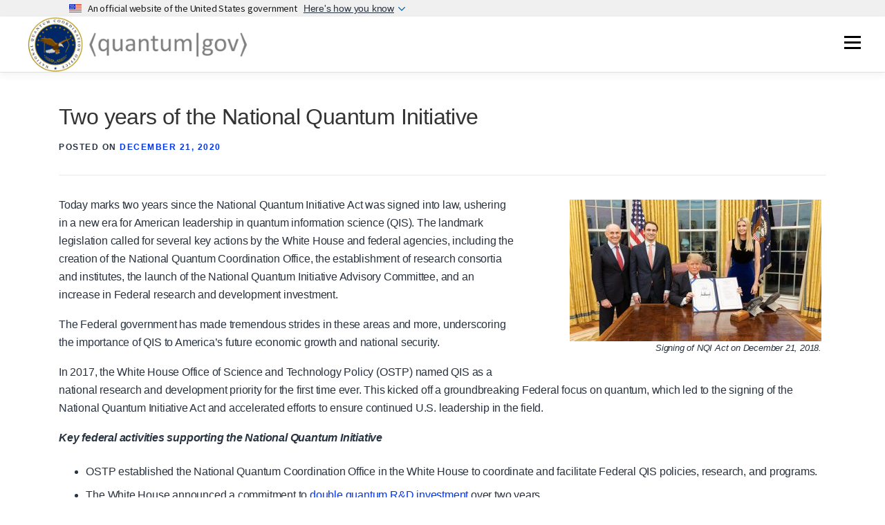

--- FILE ---
content_type: text/html; charset=UTF-8
request_url: https://www.quantum.gov/two-years-of-the-national-quantum-initiative/
body_size: 17687
content:
<!DOCTYPE html>
<html lang="en-US">
<head>
<meta charset="UTF-8">
<meta name="viewport" content="width=device-width, initial-scale=1">
<link rel="profile" href="http://gmpg.org/xfn/11">
<link rel="stylesheet" href="https://www.quantum.gov/uswds/css/uswds.css" />
<link rel="stylesheet" href="https://www.quantum.gov/uswds/css/us-banner.css" />
<script src="https://www.quantum.gov/uswds/js/uswds.js"></script>

<meta name='robots' content='index, follow, max-image-preview:large, max-snippet:-1, max-video-preview:-1' />

	<!-- This site is optimized with the Yoast SEO Premium plugin v26.8 (Yoast SEO v26.8) - https://yoast.com/product/yoast-seo-premium-wordpress/ -->
	<title>Two years of the National Quantum Initiative - National Quantum Initiative</title>
	<link rel="canonical" href="https://www.quantum.gov/two-years-of-the-national-quantum-initiative/" />
	<meta property="og:locale" content="en_US" />
	<meta property="og:type" content="article" />
	<meta property="og:title" content="Two years of the National Quantum Initiative" />
	<meta property="og:description" content="Signing of NQI Act on December 21, 2018. Today marks two years since the National Quantum Initiative Act was signed into law, ushering in a new era for American leadership ..." />
	<meta property="og:url" content="https://www.quantum.gov/two-years-of-the-national-quantum-initiative/" />
	<meta property="og:site_name" content="National Quantum Initiative" />
	<meta property="article:published_time" content="2020-12-21T17:55:05+00:00" />
	<meta property="article:modified_time" content="2025-01-22T15:54:52+00:00" />
	<meta property="og:image" content="https://www.quantum.gov/wp-content/uploads/2020/10/nqi-signing-e1601154302833.jpg" />
	<meta property="og:image:width" content="364" />
	<meta property="og:image:height" content="205" />
	<meta property="og:image:type" content="image/jpeg" />
	<meta name="author" content="NQCO" />
	<meta name="twitter:card" content="summary_large_image" />
	<meta name="twitter:label1" content="Written by" />
	<meta name="twitter:data1" content="NQCO" />
	<meta name="twitter:label2" content="Est. reading time" />
	<meta name="twitter:data2" content="2 minutes" />
	<script type="application/ld+json" class="yoast-schema-graph">{"@context":"https://schema.org","@graph":[{"@type":"Article","@id":"https://www.quantum.gov/two-years-of-the-national-quantum-initiative/#article","isPartOf":{"@id":"https://www.quantum.gov/two-years-of-the-national-quantum-initiative/"},"author":{"name":"NQCO","@id":"https://www.quantum.gov/#/schema/person/4c7980270fd7c655d4f5749651469484"},"headline":"Two years of the National Quantum Initiative","datePublished":"2020-12-21T17:55:05+00:00","dateModified":"2025-01-22T15:54:52+00:00","mainEntityOfPage":{"@id":"https://www.quantum.gov/two-years-of-the-national-quantum-initiative/"},"wordCount":473,"publisher":{"@id":"https://www.quantum.gov/#organization"},"image":{"@id":"https://www.quantum.gov/two-years-of-the-national-quantum-initiative/#primaryimage"},"thumbnailUrl":"https://www.quantum.gov/wp-content/uploads/2020/10/nqi-signing-e1601154302833.jpg","keywords":["OSTP"],"articleSection":["NQIA"],"inLanguage":"en-US"},{"@type":"WebPage","@id":"https://www.quantum.gov/two-years-of-the-national-quantum-initiative/","url":"https://www.quantum.gov/two-years-of-the-national-quantum-initiative/","name":"Two years of the National Quantum Initiative - National Quantum Initiative","isPartOf":{"@id":"https://www.quantum.gov/#website"},"primaryImageOfPage":{"@id":"https://www.quantum.gov/two-years-of-the-national-quantum-initiative/#primaryimage"},"image":{"@id":"https://www.quantum.gov/two-years-of-the-national-quantum-initiative/#primaryimage"},"thumbnailUrl":"https://www.quantum.gov/wp-content/uploads/2020/10/nqi-signing-e1601154302833.jpg","datePublished":"2020-12-21T17:55:05+00:00","dateModified":"2025-01-22T15:54:52+00:00","breadcrumb":{"@id":"https://www.quantum.gov/two-years-of-the-national-quantum-initiative/#breadcrumb"},"inLanguage":"en-US","potentialAction":[{"@type":"ReadAction","target":["https://www.quantum.gov/two-years-of-the-national-quantum-initiative/"]}]},{"@type":"ImageObject","inLanguage":"en-US","@id":"https://www.quantum.gov/two-years-of-the-national-quantum-initiative/#primaryimage","url":"https://www.quantum.gov/wp-content/uploads/2020/10/nqi-signing-e1601154302833.jpg","contentUrl":"https://www.quantum.gov/wp-content/uploads/2020/10/nqi-signing-e1601154302833.jpg","width":364,"height":205,"caption":"President Trump Signing of the National Quantum Initiative Act"},{"@type":"BreadcrumbList","@id":"https://www.quantum.gov/two-years-of-the-national-quantum-initiative/#breadcrumb","itemListElement":[{"@type":"ListItem","position":1,"name":"Home","item":"https://www.quantum.gov/"},{"@type":"ListItem","position":2,"name":"Two years of the National Quantum Initiative"}]},{"@type":"WebSite","@id":"https://www.quantum.gov/#website","url":"https://www.quantum.gov/","name":"National Quantum Initiative","description":"National Quantum Initiative Seal and Logo","publisher":{"@id":"https://www.quantum.gov/#organization"},"potentialAction":[{"@type":"SearchAction","target":{"@type":"EntryPoint","urlTemplate":"https://www.quantum.gov/?s={search_term_string}"},"query-input":{"@type":"PropertyValueSpecification","valueRequired":true,"valueName":"search_term_string"}}],"inLanguage":"en-US"},{"@type":"Organization","@id":"https://www.quantum.gov/#organization","name":"National Quantum Initiative","url":"https://www.quantum.gov/","logo":{"@type":"ImageObject","inLanguage":"en-US","@id":"https://www.quantum.gov/#/schema/logo/image/","url":"https://www.quantum.gov/wp-content/uploads/2020/10/cropped-quantumgov-logo-2.png","contentUrl":"https://www.quantum.gov/wp-content/uploads/2020/10/cropped-quantumgov-logo-2.png","width":1650,"height":400,"caption":"National Quantum Initiative"},"image":{"@id":"https://www.quantum.gov/#/schema/logo/image/"}},{"@type":"Person","@id":"https://www.quantum.gov/#/schema/person/4c7980270fd7c655d4f5749651469484","name":"NQCO","image":{"@type":"ImageObject","inLanguage":"en-US","@id":"https://www.quantum.gov/#/schema/person/image/","url":"https://secure.gravatar.com/avatar/4e896a5691cc1546ce9891ffd8eb366e11ddd14e8f2831b52ca090f5ba058b1e?s=96&d=mm&r=g","contentUrl":"https://secure.gravatar.com/avatar/4e896a5691cc1546ce9891ffd8eb366e11ddd14e8f2831b52ca090f5ba058b1e?s=96&d=mm&r=g","caption":"NQCO"},"url":"https://www.quantum.gov/author/nqco-staff/"}]}</script>
	<!-- / Yoast SEO Premium plugin. -->


<link rel='dns-prefetch' href='//maps.googleapis.com' />
<link rel='dns-prefetch' href='//fonts.googleapis.com' />
<link rel="alternate" title="oEmbed (JSON)" type="application/json+oembed" href="https://www.quantum.gov/wp-json/oembed/1.0/embed?url=https%3A%2F%2Fwww.quantum.gov%2Ftwo-years-of-the-national-quantum-initiative%2F" />
<link rel="alternate" title="oEmbed (XML)" type="text/xml+oembed" href="https://www.quantum.gov/wp-json/oembed/1.0/embed?url=https%3A%2F%2Fwww.quantum.gov%2Ftwo-years-of-the-national-quantum-initiative%2F&#038;format=xml" />
<style id='wp-img-auto-sizes-contain-inline-css' type='text/css'>
img:is([sizes=auto i],[sizes^="auto," i]){contain-intrinsic-size:3000px 1500px}
/*# sourceURL=wp-img-auto-sizes-contain-inline-css */
</style>
<link rel='stylesheet' id='envira-tags-tags-frontend-css' href='https://www.quantum.gov/wp-content/plugins/envira-tags/assets/css/frontend.css?ver=1.13.1' type='text/css' media='all' />
<style id='wp-emoji-styles-inline-css' type='text/css'>

	img.wp-smiley, img.emoji {
		display: inline !important;
		border: none !important;
		box-shadow: none !important;
		height: 1em !important;
		width: 1em !important;
		margin: 0 0.07em !important;
		vertical-align: -0.1em !important;
		background: none !important;
		padding: 0 !important;
	}
/*# sourceURL=wp-emoji-styles-inline-css */
</style>
<link rel='stylesheet' id='wp-block-library-css' href='https://www.quantum.gov/wp-includes/css/dist/block-library/style.min.css?ver=99880edb2a4a7971d8fbc943803d97db' type='text/css' media='all' />
<style id='global-styles-inline-css' type='text/css'>
:root{--wp--preset--aspect-ratio--square: 1;--wp--preset--aspect-ratio--4-3: 4/3;--wp--preset--aspect-ratio--3-4: 3/4;--wp--preset--aspect-ratio--3-2: 3/2;--wp--preset--aspect-ratio--2-3: 2/3;--wp--preset--aspect-ratio--16-9: 16/9;--wp--preset--aspect-ratio--9-16: 9/16;--wp--preset--color--black: #000000;--wp--preset--color--cyan-bluish-gray: #abb8c3;--wp--preset--color--white: #ffffff;--wp--preset--color--pale-pink: #f78da7;--wp--preset--color--vivid-red: #cf2e2e;--wp--preset--color--luminous-vivid-orange: #ff6900;--wp--preset--color--luminous-vivid-amber: #fcb900;--wp--preset--color--light-green-cyan: #7bdcb5;--wp--preset--color--vivid-green-cyan: #00d084;--wp--preset--color--pale-cyan-blue: #8ed1fc;--wp--preset--color--vivid-cyan-blue: #0693e3;--wp--preset--color--vivid-purple: #9b51e0;--wp--preset--gradient--vivid-cyan-blue-to-vivid-purple: linear-gradient(135deg,rgb(6,147,227) 0%,rgb(155,81,224) 100%);--wp--preset--gradient--light-green-cyan-to-vivid-green-cyan: linear-gradient(135deg,rgb(122,220,180) 0%,rgb(0,208,130) 100%);--wp--preset--gradient--luminous-vivid-amber-to-luminous-vivid-orange: linear-gradient(135deg,rgb(252,185,0) 0%,rgb(255,105,0) 100%);--wp--preset--gradient--luminous-vivid-orange-to-vivid-red: linear-gradient(135deg,rgb(255,105,0) 0%,rgb(207,46,46) 100%);--wp--preset--gradient--very-light-gray-to-cyan-bluish-gray: linear-gradient(135deg,rgb(238,238,238) 0%,rgb(169,184,195) 100%);--wp--preset--gradient--cool-to-warm-spectrum: linear-gradient(135deg,rgb(74,234,220) 0%,rgb(151,120,209) 20%,rgb(207,42,186) 40%,rgb(238,44,130) 60%,rgb(251,105,98) 80%,rgb(254,248,76) 100%);--wp--preset--gradient--blush-light-purple: linear-gradient(135deg,rgb(255,206,236) 0%,rgb(152,150,240) 100%);--wp--preset--gradient--blush-bordeaux: linear-gradient(135deg,rgb(254,205,165) 0%,rgb(254,45,45) 50%,rgb(107,0,62) 100%);--wp--preset--gradient--luminous-dusk: linear-gradient(135deg,rgb(255,203,112) 0%,rgb(199,81,192) 50%,rgb(65,88,208) 100%);--wp--preset--gradient--pale-ocean: linear-gradient(135deg,rgb(255,245,203) 0%,rgb(182,227,212) 50%,rgb(51,167,181) 100%);--wp--preset--gradient--electric-grass: linear-gradient(135deg,rgb(202,248,128) 0%,rgb(113,206,126) 100%);--wp--preset--gradient--midnight: linear-gradient(135deg,rgb(2,3,129) 0%,rgb(40,116,252) 100%);--wp--preset--font-size--small: 13px;--wp--preset--font-size--medium: 20px;--wp--preset--font-size--large: 36px;--wp--preset--font-size--x-large: 42px;--wp--preset--spacing--20: 0.44rem;--wp--preset--spacing--30: 0.67rem;--wp--preset--spacing--40: 1rem;--wp--preset--spacing--50: 1.5rem;--wp--preset--spacing--60: 2.25rem;--wp--preset--spacing--70: 3.38rem;--wp--preset--spacing--80: 5.06rem;--wp--preset--shadow--natural: 6px 6px 9px rgba(0, 0, 0, 0.2);--wp--preset--shadow--deep: 12px 12px 50px rgba(0, 0, 0, 0.4);--wp--preset--shadow--sharp: 6px 6px 0px rgba(0, 0, 0, 0.2);--wp--preset--shadow--outlined: 6px 6px 0px -3px rgb(255, 255, 255), 6px 6px rgb(0, 0, 0);--wp--preset--shadow--crisp: 6px 6px 0px rgb(0, 0, 0);}:where(.is-layout-flex){gap: 0.5em;}:where(.is-layout-grid){gap: 0.5em;}body .is-layout-flex{display: flex;}.is-layout-flex{flex-wrap: wrap;align-items: center;}.is-layout-flex > :is(*, div){margin: 0;}body .is-layout-grid{display: grid;}.is-layout-grid > :is(*, div){margin: 0;}:where(.wp-block-columns.is-layout-flex){gap: 2em;}:where(.wp-block-columns.is-layout-grid){gap: 2em;}:where(.wp-block-post-template.is-layout-flex){gap: 1.25em;}:where(.wp-block-post-template.is-layout-grid){gap: 1.25em;}.has-black-color{color: var(--wp--preset--color--black) !important;}.has-cyan-bluish-gray-color{color: var(--wp--preset--color--cyan-bluish-gray) !important;}.has-white-color{color: var(--wp--preset--color--white) !important;}.has-pale-pink-color{color: var(--wp--preset--color--pale-pink) !important;}.has-vivid-red-color{color: var(--wp--preset--color--vivid-red) !important;}.has-luminous-vivid-orange-color{color: var(--wp--preset--color--luminous-vivid-orange) !important;}.has-luminous-vivid-amber-color{color: var(--wp--preset--color--luminous-vivid-amber) !important;}.has-light-green-cyan-color{color: var(--wp--preset--color--light-green-cyan) !important;}.has-vivid-green-cyan-color{color: var(--wp--preset--color--vivid-green-cyan) !important;}.has-pale-cyan-blue-color{color: var(--wp--preset--color--pale-cyan-blue) !important;}.has-vivid-cyan-blue-color{color: var(--wp--preset--color--vivid-cyan-blue) !important;}.has-vivid-purple-color{color: var(--wp--preset--color--vivid-purple) !important;}.has-black-background-color{background-color: var(--wp--preset--color--black) !important;}.has-cyan-bluish-gray-background-color{background-color: var(--wp--preset--color--cyan-bluish-gray) !important;}.has-white-background-color{background-color: var(--wp--preset--color--white) !important;}.has-pale-pink-background-color{background-color: var(--wp--preset--color--pale-pink) !important;}.has-vivid-red-background-color{background-color: var(--wp--preset--color--vivid-red) !important;}.has-luminous-vivid-orange-background-color{background-color: var(--wp--preset--color--luminous-vivid-orange) !important;}.has-luminous-vivid-amber-background-color{background-color: var(--wp--preset--color--luminous-vivid-amber) !important;}.has-light-green-cyan-background-color{background-color: var(--wp--preset--color--light-green-cyan) !important;}.has-vivid-green-cyan-background-color{background-color: var(--wp--preset--color--vivid-green-cyan) !important;}.has-pale-cyan-blue-background-color{background-color: var(--wp--preset--color--pale-cyan-blue) !important;}.has-vivid-cyan-blue-background-color{background-color: var(--wp--preset--color--vivid-cyan-blue) !important;}.has-vivid-purple-background-color{background-color: var(--wp--preset--color--vivid-purple) !important;}.has-black-border-color{border-color: var(--wp--preset--color--black) !important;}.has-cyan-bluish-gray-border-color{border-color: var(--wp--preset--color--cyan-bluish-gray) !important;}.has-white-border-color{border-color: var(--wp--preset--color--white) !important;}.has-pale-pink-border-color{border-color: var(--wp--preset--color--pale-pink) !important;}.has-vivid-red-border-color{border-color: var(--wp--preset--color--vivid-red) !important;}.has-luminous-vivid-orange-border-color{border-color: var(--wp--preset--color--luminous-vivid-orange) !important;}.has-luminous-vivid-amber-border-color{border-color: var(--wp--preset--color--luminous-vivid-amber) !important;}.has-light-green-cyan-border-color{border-color: var(--wp--preset--color--light-green-cyan) !important;}.has-vivid-green-cyan-border-color{border-color: var(--wp--preset--color--vivid-green-cyan) !important;}.has-pale-cyan-blue-border-color{border-color: var(--wp--preset--color--pale-cyan-blue) !important;}.has-vivid-cyan-blue-border-color{border-color: var(--wp--preset--color--vivid-cyan-blue) !important;}.has-vivid-purple-border-color{border-color: var(--wp--preset--color--vivid-purple) !important;}.has-vivid-cyan-blue-to-vivid-purple-gradient-background{background: var(--wp--preset--gradient--vivid-cyan-blue-to-vivid-purple) !important;}.has-light-green-cyan-to-vivid-green-cyan-gradient-background{background: var(--wp--preset--gradient--light-green-cyan-to-vivid-green-cyan) !important;}.has-luminous-vivid-amber-to-luminous-vivid-orange-gradient-background{background: var(--wp--preset--gradient--luminous-vivid-amber-to-luminous-vivid-orange) !important;}.has-luminous-vivid-orange-to-vivid-red-gradient-background{background: var(--wp--preset--gradient--luminous-vivid-orange-to-vivid-red) !important;}.has-very-light-gray-to-cyan-bluish-gray-gradient-background{background: var(--wp--preset--gradient--very-light-gray-to-cyan-bluish-gray) !important;}.has-cool-to-warm-spectrum-gradient-background{background: var(--wp--preset--gradient--cool-to-warm-spectrum) !important;}.has-blush-light-purple-gradient-background{background: var(--wp--preset--gradient--blush-light-purple) !important;}.has-blush-bordeaux-gradient-background{background: var(--wp--preset--gradient--blush-bordeaux) !important;}.has-luminous-dusk-gradient-background{background: var(--wp--preset--gradient--luminous-dusk) !important;}.has-pale-ocean-gradient-background{background: var(--wp--preset--gradient--pale-ocean) !important;}.has-electric-grass-gradient-background{background: var(--wp--preset--gradient--electric-grass) !important;}.has-midnight-gradient-background{background: var(--wp--preset--gradient--midnight) !important;}.has-small-font-size{font-size: var(--wp--preset--font-size--small) !important;}.has-medium-font-size{font-size: var(--wp--preset--font-size--medium) !important;}.has-large-font-size{font-size: var(--wp--preset--font-size--large) !important;}.has-x-large-font-size{font-size: var(--wp--preset--font-size--x-large) !important;}
/*# sourceURL=global-styles-inline-css */
</style>

<style id='classic-theme-styles-inline-css' type='text/css'>
/*! This file is auto-generated */
.wp-block-button__link{color:#fff;background-color:#32373c;border-radius:9999px;box-shadow:none;text-decoration:none;padding:calc(.667em + 2px) calc(1.333em + 2px);font-size:1.125em}.wp-block-file__button{background:#32373c;color:#fff;text-decoration:none}
/*# sourceURL=/wp-includes/css/classic-themes.min.css */
</style>
<link rel='stylesheet' id='exit_notifier-frontend-css' href='https://www.quantum.gov/wp-content/plugins/exit-notifier/assets/css/frontend.css?ver=1.9.1' type='text/css' media='all' />
<link rel='stylesheet' id='exit_notifier-jAlert-css' href='https://www.quantum.gov/wp-content/plugins/exit-notifier/assets/css/jAlert.min.css?ver=1.9.1' type='text/css' media='all' />
<link rel='stylesheet' id='flexy-breadcrumb-css' href='https://www.quantum.gov/wp-content/plugins/flexy-breadcrumb/public/css/flexy-breadcrumb-public.css?ver=1.2.1' type='text/css' media='all' />
<link rel='stylesheet' id='flexy-breadcrumb-font-awesome-css' href='https://www.quantum.gov/wp-content/plugins/flexy-breadcrumb/public/css/font-awesome.min.css?ver=4.7.0' type='text/css' media='all' />
<link rel='stylesheet' id='onepress-fonts-css' href='https://fonts.googleapis.com/css?family=Raleway%3A400%2C500%2C600%2C700%2C300%2C100%2C800%2C900%7COpen+Sans%3A400%2C300%2C300italic%2C400italic%2C600%2C600italic%2C700%2C700italic&#038;subset=latin%2Clatin-ext&#038;ver=10' type='text/css' media='all' />
<link rel='stylesheet' id='onepress-animate-css' href='https://www.quantum.gov/wp-content/themes/onepress/assets/css/animate.min.css?ver=10' type='text/css' media='all' />
<link rel='stylesheet' id='onepress-fa-css' href='https://www.quantum.gov/wp-content/themes/onepress/assets/css/font-awesome.min.css?ver=4.7.0' type='text/css' media='all' />
<link rel='stylesheet' id='onepress-bootstrap-css' href='https://www.quantum.gov/wp-content/themes/onepress/assets/css/bootstrap.min.css?ver=10' type='text/css' media='all' />
<link rel='stylesheet' id='onepress-style-css' href='https://www.quantum.gov/wp-content/themes/onepress/style.css?ver=99880edb2a4a7971d8fbc943803d97db' type='text/css' media='all' />
<style id='onepress-style-inline-css' type='text/css'>
.site-logo-div img{height:80px;width:auto}#main .video-section section.hero-slideshow-wrapper{background:transparent}.hero-slideshow-wrapper:after{position:absolute;top:0px;left:0px;width:100%;height:100%;background-color:rgba(0,0,0,0.3);display:block;content:""}.body-desktop .parallax-hero .hero-slideshow-wrapper:after{display:none!important}#parallax-hero>.parallax-bg::before{background-color:rgba(0,0,0,0.3);opacity:1}.body-desktop .parallax-hero .hero-slideshow-wrapper:after{display:none!important}a,.screen-reader-text:hover,.screen-reader-text:active,.screen-reader-text:focus,.header-social a,.onepress-menu a:hover,.onepress-menu ul li a:hover,.onepress-menu li.onepress-current-item>a,.onepress-menu ul li.current-menu-item>a,.onepress-menu>li a.menu-actived,.onepress-menu.onepress-menu-mobile li.onepress-current-item>a,.site-footer a,.site-footer .footer-social a:hover,.site-footer .btt a:hover,.highlight,#comments .comment .comment-wrapper .comment-meta .comment-time:hover,#comments .comment .comment-wrapper .comment-meta .comment-reply-link:hover,#comments .comment .comment-wrapper .comment-meta .comment-edit-link:hover,.btn-theme-primary-outline,.sidebar .widget a:hover,.section-services .service-item .service-image i,.counter_item .counter__number,.team-member .member-thumb .member-profile a:hover,.icon-background-default{color:#0235ef}input[type="reset"],input[type="submit"],input[type="submit"],input[type="reset"]:hover,input[type="submit"]:hover,input[type="submit"]:hover .nav-links a:hover,.btn-theme-primary,.btn-theme-primary-outline:hover,.section-testimonials .card-theme-primary,.woocommerce #respond input#submit,.woocommerce a.button,.woocommerce button.button,.woocommerce input.button,.woocommerce button.button.alt,.pirate-forms-submit-button,.pirate-forms-submit-button:hover,input[type="reset"],input[type="submit"],input[type="submit"],.pirate-forms-submit-button,.contact-form div.wpforms-container-full .wpforms-form .wpforms-submit,.contact-form div.wpforms-container-full .wpforms-form .wpforms-submit:hover,.nav-links a:hover,.nav-links a.current,.nav-links .page-numbers:hover,.nav-links .page-numbers.current{background:#0235ef}.btn-theme-primary-outline,.btn-theme-primary-outline:hover,.pricing__item:hover,.section-testimonials .card-theme-primary,.entry-content blockquote{border-color:#0235ef}.site-footer .site-info,.site-footer .btt a{background-color:#000000}.site-footer .site-info{color:rgba(255,255,255,0.7)}.site-footer .btt a,.site-footer .site-info a{color:rgba(255,255,255,0.9)}#footer-widgets{}.gallery-carousel .g-item{padding:0px 10px}.gallery-carousel{margin-left:-10px;margin-right:-10px}.gallery-grid .g-item,.gallery-masonry .g-item .inner{padding:10px}.gallery-grid,.gallery-masonry{margin:-10px}.section-font-page-banner::before{background-color:}.section-sid1599407413230{padding-top:20px}.section-sid1600180768903{background-color:rgba(0,0,0,1)}.section-sid1598973950892{padding-bottom:0px}
/*# sourceURL=onepress-style-inline-css */
</style>
<link rel='stylesheet' id='onepress-gallery-lightgallery-css' href='https://www.quantum.gov/wp-content/themes/onepress/assets/css/lightgallery.css?ver=99880edb2a4a7971d8fbc943803d97db' type='text/css' media='all' />
<link rel='stylesheet' id='onepress-child-style-css' href='https://www.quantum.gov/wp-content/themes/onepress-child-master/style.css?ver=99880edb2a4a7971d8fbc943803d97db' type='text/css' media='all' />
<link rel='stylesheet' id='onepress-plus-style-css' href='https://www.quantum.gov/wp-content/plugins/onepress-plus/onepress-plus.css?ver=2.3.12' type='text/css' media='all' />
<link rel='stylesheet' id='srpw-style-css' href='https://www.quantum.gov/wp-content/plugins/smart-recent-posts-widget/assets/css/srpw-frontend.css?ver=99880edb2a4a7971d8fbc943803d97db' type='text/css' media='all' />
<script type="text/javascript" src="https://www.quantum.gov/wp-includes/js/jquery/jquery.min.js?ver=3.7.1" id="jquery-core-js"></script>
<script type="text/javascript" src="https://www.quantum.gov/wp-includes/js/jquery/jquery-migrate.min.js?ver=3.4.1" id="jquery-migrate-js"></script>
<script type="text/javascript" id="exit_notifier-frontend-js-extra">
/* <![CDATA[ */
var ExitBoxSettings = {"exitbox_version":"1.9.1","siteroot":"www.quantum.gov","siteurl":"https://www.quantum.gov","title":"Thank you for visiting our website","body":"\u003Cp\u003EThe link you have selected ({target}) is located on another server.  The linked site contains information that has been created, published, maintained, or otherwise posted by institutions or organizations independent of this organization.  We do not endorse, approve, certify, or control any linked websites, their sponsors, or any of their policies, activities, products, or services.  We do not assume responsibility for the accuracy, completeness, or timeliness of the information contained therein. \u003C/p\u003E \u003Cp\u003EPlease click \u201cGo to URL\u2026\u201d to leave this website and proceed to the selected site.\u003C/p\u003E","GoButtonText":"Go to URL...","Include_URL":"on","CancelButtonText":"Cancel","alt_title":"Thank you for visiting our website","alt_body":"\u003Cp\u003EThe link you have selected is located on another server.  The linked site contains information that has been created, published, maintained, or otherwise posted by institutions or organizations independent of this organization.  We do not endorse, approve, certify, or control any linked websites, their sponsors, or any of their policies, activities, products, or services.  We do not assume responsibility for the accuracy, completeness, or timeliness of the information contained therein.  Visitors to any linked websites should not use or rely on the information contained therein until they have consulted with an independent financial professional.\u003C/p\u003E \u003Cp\u003EPlease click \u201cGo to URL\u2026\u201d to leave this website and proceed to the selected site.\u003C/p\u003E","alt_GoButtonText":"Go to URL...","alt_Include_URL":"on","alt_CancelButtonText":"Cancel","alt_classname":"altExitNotifier","activate_custom_content":"on","apply_to_all_offsite_links":"","jquery_selector_field":"a[href*=\"//\"]:not([href*=\"www.quantum.gov\"]):not([href*=\".gov\"]):not([href*=\".mil\"])","new_window":"on","css_exclusion_class":"noExitNotifier","relnofollow":"","enable_notifier_for_forms":"","apply_to_all_offsite_forms":"on","jquery_form_selector_field":"form[action*=\"//\"]:not([action*=\"www.quantum.gov\"])","sa2_or_jAlert":"jAlert","theme":"default","backgroundcolor":"black","blurbackground":"","size":"md","showAnimation":"fadeIn","hideAnimation":"fadeOut","visual":"","enable_timeout":"","timeout_text_continue":"Continue in {seconds} seconds.","timeout_text_cancel":"Cancel in {seconds} seconds.","continue_or_cancel":"continue","timeout_seconds":"10","enable_progressbar":"","timeout_statement":"on","custom_css":"\nbackground: #0684ce;\nbackground: -moz-linear-gradient(top,  #0684ce 0%, #1e5799 100%);\nbackground: -webkit-gradient(linear, left top, left bottom, color-stop(0%,#0684ce), color-stop(100%,#1e5799));\nbackground: -webkit-linear-gradient(top,  #0684ce 0%,#1e5799 100%);\nbackground: -o-linear-gradient(top,  #0684ce 0%,#1e5799 100%);\nbackground: -ms-linear-gradient(top,  #0684ce 0%,#1e5799 100%);\nbackground: linear-gradient(to bottom,  #0684ce 0%,#1e5799 100%);\nfilter: progid:DXImageTransform.Microsoft.gradient( startColorstr='#0684ce', endColorstr='#1e5799',GradientType=0 );\nborder: 3px solid #1e5799;\n\t\t\t","advanced_custom_css":"","addclasses":"","classestoadd":"","debugtoconsole":""};
//# sourceURL=exit_notifier-frontend-js-extra
/* ]]> */
</script>
<script type="text/javascript" src="https://www.quantum.gov/wp-content/plugins/exit-notifier/assets/js/frontend.js?ver=1.9.1" id="exit_notifier-frontend-js"></script>
<script type="text/javascript" src="https://www.quantum.gov/wp-content/plugins/exit-notifier/assets/js/jAlert.min.js?ver=1.9.1" id="exit_notifier-jAlert.min-js"></script>
<script type="text/javascript" src="https://www.quantum.gov/wp-content/plugins/exit-notifier/assets/js/sweetalert2.all.min.js?ver=1.9.1" id="exit_notifier-sa2.min-js"></script>
<link rel="EditURI" type="application/rsd+xml" title="RSD" href="https://www.quantum.gov/xmlrpc.php?rsd" />
<link rel='shortlink' href='https://www.quantum.gov/?p=2815' />

            <style type="text/css">              
                
                /* Background color */
                .fbc-page .fbc-wrap .fbc-items {
                    background-color: #edeff0;
                }
                /* Items font size */
                .fbc-page .fbc-wrap .fbc-items li {
                    font-size: 12px;
                }
                
                /* Items' link color */
                .fbc-page .fbc-wrap .fbc-items li a {
                    color: #337ab7;                    
                }
                
                /* Seprator color */
                .fbc-page .fbc-wrap .fbc-items li .fbc-separator {
                    color: #cccccc;
                }
                
                /* Active item & end-text color */
                .fbc-page .fbc-wrap .fbc-items li.active span,
                .fbc-page .fbc-wrap .fbc-items li .fbc-end-text {
                    color: #27272a;
                    font-size: 12px;
                }
            </style>

            
		<!-- GA Google Analytics @ https://m0n.co/ga -->
		<script async src="https://www.googletagmanager.com/gtag/js?id=UA-176865276-1"></script>
		<script>
			window.dataLayer = window.dataLayer || [];
			function gtag(){dataLayer.push(arguments);}
			gtag('js', new Date());
			gtag('config', 'UA-176865276-1');
		</script>

	<link rel="icon" href="https://www.quantum.gov/wp-content/uploads/2020/09/cropped-Quantum-Logo-1-32x32.png" sizes="32x32" />
<link rel="icon" href="https://www.quantum.gov/wp-content/uploads/2020/09/cropped-Quantum-Logo-1-192x192.png" sizes="192x192" />
<link rel="apple-touch-icon" href="https://www.quantum.gov/wp-content/uploads/2020/09/cropped-Quantum-Logo-1-180x180.png" />
<meta name="msapplication-TileImage" content="https://www.quantum.gov/wp-content/uploads/2020/09/cropped-Quantum-Logo-1-270x270.png" />
		<style type="text/css" id="wp-custom-css">
			
.front-page-container {
  width: 100%;
}

.front-page-one {
  width: 40%;
  background: whitesmoke;
  float: left;
	padding-left:5px;
	padding-right:10px;
	padding-top:10px;
	vertical-align: top;
  text-align: left;
}

.front-page-one::first-letter {
    font-size: 6em;
	  font-weight:bold;
    float: left;
    margin-top: -35px;
	  margin-right:10px;
}
.front-page-two {
	padding-left:20px;
  width: 60%;
	float: right;
	vertical-align: text-top;
	padding-bottom:50px;
}
.first-letter-front-page-one {
	font-size: 6em;
	font-weight:bold;
  line-height: 70px;
	float: left;
	width:20%;
}
.welcome-front-page-one {
	width:80%;
	float: right;
	vertical-align: text-top;
	padding-bottom:5px;
}

.front-page-section-title {
	text-align: center; 
  font-size: 2em; 
	color: #336699;
	text-transform:uppercase;
	margin-top:100px;
	margin-bottom:50px;
}
.quantum-in-news {
	width:100%;
}
.news-item {
    width:100%;
    height:auto;
    padding:1%;
	  background: whitesmoke;
	  margin-bottom:10px; 
	  display:flex;
}

.fixed{
    width: 80%;
}
.flex-item{
    flex-grow: 1;
	  display: block;
	  vertical-align: middle;
	  position: relative;
	  padding:10px;
}
.news-item-title {
	padding-left:5%;
	font-size:1.4em;
  color: #323a45;
	text-align: left;
}
.news-item-description {
	width:80%;
	padding-left:5%;
}
.news-item-link {
}


@media (max-width: 699px) {
  .actions-column {
		width: 100%;
	  vertical-align: middle;
	  display: block;
  	text-align: center;
  	position: relative;
  }
	
	.actions-column-description {
    position: absolute;
		font-size: 1.3em;
  	text-transform: uppercase;
  	font-weight:bold;
  	color:white;
  	background-color: hsla(160, 0%, 10%, 0.4);
    top: 50%;
	  width:80%;
    left: 50%;
	  vertical-align: middle;
	  text-align: center;
    transform: translate(-50%, -50%);
  	padding:10px;
  	border-radius: 10px;
    background-image : linear-gradient(to bottom, rgba(255,255,255, 0), rgba(255,255,255, 1) 200%);
  }
}

@media (min-width: 700px) {
  .actions-column {
    float: left;
    width: 33%;
    margin-bottom: 50px;
	  vertical-align: middle;
	  display: block;
  	text-align: center;
  	position: relative;
  }
	
	.actions-column-description {
    position: absolute;
  	font-size:1.3em;
  	text-transform: uppercase;
  	font-weight:bold;
  	color:white;
  	background-color: hsla(160, 0%, 10%, 0.4);
    top: 50%;
	  width:80%;
    left: 50%;
	  vertical-align: middle;
	  text-align: center;
    transform: translate(-50%, -50%);
  	padding:10px;
  	border-radius: 10px;
    background-image : linear-gradient(to bottom, rgba(255,255,255, 0), rgba(255,255,255, 1) 200%);
  }
}

.actions-column img {
	//height:250px;
	width: 100%;
	padding:5px;
}

img:hover {
  opacity: 0.5;
}

/* Clearfix (clear floats) */
.actions-row::after {
  content: "";
  clear: both;
  display: block;
	vertical-align: center;
}
.actions-row {
		margin-bottom:50px;
}

.agency-column {
  float: left;
  width: 250px;
  height: 200px;
  padding: 5px;
	vertical-align: middle;
	display: block;
	text-align: center;
	position: relative;
}
.agency-logo{
	  clear:both;
    vertical-align: middle;
	  position: absolute;  
        top: 0;  
        bottom: 0;  
        left: 0;  
        right: 0;  
        margin: auto;
	      width:180px;
}
/* Clearfix (clear floats) */
.agency-row::after {
  content: "";
  clear: both;
  display: block;
	vertical-align: center;
}

.agency-row {
		margin-bottom:50px;
}

.footer-collumn-container {
	display: block;
}
.footer-collumn1 .footer-collumn2 .footer-collumn3 {
	height: 320px;
  width: 240px;
	float: left;
}

.search-form {
	width:160px;
}

.search_form_image_button {
    font-family:arial;
    margin-left:auto;
    margin-right:0;
    width:150px;
	  
}

.search_form_image_button #s {
    background:#fff;
    border:1px solid #BBB59A;
    font-size:12px;
    font-variant:small-caps;
    margin:0 6px 0 0;
    padding:4px;
    width:150px;
}

.search-submit {
	width:48px; 
}
.search-form .search-submit {
background: url("https://www.quantum.gov/wp-content/uploads/2020/09/search-icon.gif") no-repeat 50% 50%;
    margin-left:-50px;
    cursor:pointer;
    height:40px;
    text-indent:-9999px;
    width:28px;
	 box-shadow:none;
}

.search-field {
	border-radius: 7px;
	font-size:1em;
	border-bottom:px;
}
.search-form .search-submit:hover {
background: 
url("https://www.quantum.gov/wp-content/uploads/2020/09/search-icon.gif") no-repeat 50% 50%;
	 border:0 none;
    cursor:pointer;
    height:41px;
    text-indent:-9999px;
    width:28px;
}	

.dataTables_info {

width: 100%;
float: left !important;
text-align: left !important;
font-weight: bold;  
}

.dataTables_length {
float: left !important;
text-align: left !important;
font-weight: bold;
}

.dataTables_paginate {
    float: right;
    text-align: right;
    padding-top: 0.25em;
    font-weight: bold;
    font-style: italic;
}

.dataTables_filter input {
	min-width:400px;
}

#post-572 select, option {
	height:25px;
	padding:0px;
	margin:0px;
  font-size: 90%;
}

select#categorywidget1.widget-1 {
	height:45px;
	font-size: 100%;
	border-width:3px;
}

select#categorywidget4.widget-4 {
	height:45px;
	font-size: 100%;
	border-width:3px;
	width: 100px;
  min-width: 100px;
  max-width: 100px;
}

.dataTables_info .dataTables_length .dataTables_paginate {
font-size:0.5em !important;
} 

/* Grid style */
.display-posts-listing.grid {
	display: grid;
	grid-gap: 16px;
}

.display-posts-listing.grid .title {
	display: block;
}

.display-posts-listing.grid img { 
	display: block; 
	max-width: 100%; 
	height: auto; 
}

@media (min-width: 600px) {
	.display-posts-listing.grid {
		grid-template-columns: repeat( 2, 1fr );
	}
}

@media (min-width: 1024px) {
	.display-posts-listing.grid {
		grid-template-columns: repeat( 3, 1fr );
	}
}

.portrait-container {
    box-sizing: border-box;
    padding-left: 12px;
    overflow: hidden;
    text-align: center;
    width: 100%;
	  padding-bottom:150px;
}

.team-card {
	  clear:both;
    display: inline-block;
    vertical-align:top;
    margin-top: 15px;
    margin-bottom: 100px;
    margin-left: 0px ;
    margin-right: 15px;
    min-height: 267px;
    max-height: 267px;
    position: relative;
}

.team-card-photo {
	width:200px;
}

.team-card-photo img {
	margin-bottom:15px;
}

.team-card-name {
font-size:1.4em;
font-weight:bold;
line-height:1em;
margin-bottom:4px;
padding-bottom:4px;
margin-top:10px;
padding-top:5px;
text-align:center;
}

.team-card-name a { color: #1c5a7c; }

.team-card-title {
margin-top:10px;
font-size:1.3em;
}

.footer-collumn1 ul li a {
    color: #FFF !important;
	  font-weight:bold;
    font-size: 14px !important;
}

.footer-collumn2 ul li a {
    color: #FFF !important;
	  font-weight:bold;
    font-size: 14px !important;
}

.footer-collumn3 ul li a {
    color: #FFF !important;
	  font-weight:bold;
    font-size: 14px !important;
}


.footer-collumn4 ul li a {
    color: #FFF !important;
	  font-weight:bold;
    font-size: 14px !important;
}

.byline {
display:none;
}

.other-news-blocks {
	width:100%;
}
.other-news-block {
width: 28%;
display: block;
float:left;
padding:10px;
}
.other-news-image img {
	height: 200px; 
}
.other-news-title {
font-size:1.2em;
}
.other-news-description {
}
.section-title-area .section-title {
font-size:2em !important;
color:gray;
}

.welcome-homepage-block {}


@media (max-width: 699px) {
  .welcome-homepage-block-left {
    /* intentionally empty */
  }

  .welcome-homepage-block-right {
    margin-top: 3em;
  }
}
@media (min-width: 700px) {
  .welcome-homepage-block-left {
	  width:40%;
	  float:left;
  }

  .welcome-homepage-block-right {
	  display:block;
	  width:57%;
	  text-align:left;
	  float:left;
	  margin-left:3%;
	  margin-top:0em;
	  background-color: #f7f7f7;
	  box-sizing: border-box;
    padding: 20px; 
  }
}

.welcome-homepage-block-right-title {
	font-weight:bold;
	font-size:1.5em;
}
.welcome-homepage-block-left-text-first-letter {
	font-size: 5em;
	font-weight:bold;
	padding:0px;
	margin:0px;
	line-height:1em;
}

.welcome-homepage-block-right-more a {
	color:gray;
	font-style:italic;
	margin-left:0px;
}

.btn-theme-primary-outline:hover {
  background-color: #092445;
}
.btn-theme-primary-outline {
border-color: #0235ef;
}
.agency-activities-blocks {
	width:100%;
}
.agency-activities-block {
width: 33%;
display: block;
float:left;
padding:10px;
height:400px;
}
.agency-activities-image {
	height: 200px; 
	min-height:200px;
}
.agency-activities-title {
	font-size:1.2em;
}
.agency-activities-description {
}

@media only screen and (max-width: 800px) {
.owl-item {
width: 120px;
}
}

.client-col {
   // width: 12% !important;
}

.agency-logos-section {
width:100%;
text-align:center;
}

.agency-logo-div {
position:relative; 
display:inline-block; 
width: 16%;
margin-bottom:5px;
}
.agency-logos {
padding-left:20px;
display: inline-block;
}

#footer-widgets{
display:none;
}

.subfooter a {
color: #FFF !important; font-weight: bold; font-size: 14px !important;
}

.display-posts-listing.image-left .listing-item {
	overflow: hidden; 
	margin-bottom: 32px;
	width: 100%;
}

.display-posts-listing.image-left .image {
	float: left;
	margin: 0 16px 0 0;
}

.display-posts-listing.image-left .title {
	display: block;
	font-size:1.4em;
}

.display-posts-listing.image-left .category-display {
	width:100%;
	display: block;
	font-size:1em;
	font-style:italic;
}

.display-posts-listing.image-left .excerpt-dash { 
	display: none; 
}

#wpcd_parent {
width:200px;
float:right;
border: solid 2px #c9c9c9;
transition: border 0.3s;
	font-weight:bold;
}

.tnp-subscription label a {
color:white;
}

.archive-news-posts-container {
	margin-bottom:15px;
}

.archive-news-posts-left {
     width:50%;
	   display: inline;
}  
.archive-news-posts-right {
    float: right;
	  width:20%;
	  display: inline;
} 


#cat {
    width: 200px;
    border: solid 2px #c9c9c9;
    transition: border 0.3s;
    font-weight: bold;
	  margin-bottom:0px;
	  margin-top:-40px;
	  padding: 7px;
}

.events-catalog {
	border:0px;
}

.events-description {
    width: 60%;
    float: left;
    padding-right: 20px;
	  	border:0px;
} 

.events-image {
    width: 40%;
	  float:right;
    padding-top: 50px;
	  	border:0px;
} 

.tribe-events-c-view-selector__list {
	width:150px;
	margin-left: 0px;
}

.tribe-common ul>li {
	margin-left: 0px;	
}

.tribe-events-event-categories-label {
	margin-bottom:0px;
}

.tribe-events-meta-group dt {
	margin-bottom:0px;
	display: inline;
}

#tribe-events-content .tribe-events-abbr {
	text-transform: capitalize;
}

.tribe-events .tribe-events-c-search__input-control--keyword .tribe-events-c-search__input {
   background-repeat: no-repeat;
}

.tribe-events .tribe-events-c-search__input-control--keyword-focus .tribe-events-c-search__input, .tribe-events .tribe-events-c-search__input-control--keyword .tribe-events-c-search__input:focus {
     background-repeat: no-repeat;
}

.tribe-common .tribe-common-c-btn, .tribe-common a.tribe-common-c-btn {
    font-family: Helvetica Neue,Helvetica,-apple-system,BlinkMacSystemFont,Roboto,Arial,sans-serif;
    font-size: 1em;
    line-height: 1.62;
    font-weight: 400;
    font-weight: 700;
    border: 0;
    cursor: pointer;
    display: inline-block;
    height: auto;
    padding: 0;
    text-decoration: none;
    width: auto;
    border-radius: 4px;
    color: #fff;
    text-align: center;
    transition: background-color .2s ease;
    background-color: #ccc;
    padding: 11px 20px;
    width: 100%;
    margin-left:10px;
}

#tribe-events-events-bar-keyword {
  color: blueviolet;
	font-size:1.2em;
}

.tribe-common--breakpoint-medium.tribe-events .tribe-events-l-container {
	padding-top: 20px !important;
}

.tribe-common--breakpoint-medium.tribe-events--filter-bar-horizontal.tribe-events .tribe-events-header--has-event-search .tribe-events-c-events-bar__filter-button-text {
	padding-top:5px;
	font-weight:bold;
}

body, button, input, select, textarea {
color: #293340 !important;
}

.section-title-area .section-title {
    font-size: 2em !important;
    color: #293340 !important;
}

#sid1603726157099 {
padding-top: 30px;
padding-bottom: 20px;
}

.highlight-row {
    margin-right: -15px;
    margin-left: -15px;
}

.alert-bar {
    position: relative;
    display: block;
    background: #fff;
    color: #000;
    height: auto;
    margin-bottom: 20px;
    z-index: 100;
}

.alert-bar p.alert-bar-top {
    font-family: font-family:    "Barlow",sans-serif;
    background: #4d721d;
    color: #FFF;
    font-size: 24px;
    line-height: 1.5;
    padding-left: 20px;
    margin-bottom: 12px;
}

.alert-bar p {
   font-family: "Barlow",sans-serif;
    font-size: 14px;
    font-size: 1rem;
    line-height: 1.28;
    padding-left: 20px;
    padding-right: 20px;
    padding-top: 2px;
}
.tribe-events .tribe-events-c-view-selector__list-item-text {
	font-size:12px;
}

@media only screen and (max-width: 1000px) {  
	.agency-logo-div {
    width: 22%;
}	
}

.archive-news-posts-right {
    float: right;
    width: 30%;
    display: inline;
}

#cat {
	width:250px;
}

select[name="PublicationLibrary_length"] {
    margin-top: 2px;
    padding: 0px;
}

a.anchor {
    display: block;
    position: relative;
    top: -150px;
    visibility: hidden;
}

.breadcrumbs {
	display:none;
}

.quote-homepage-block-right #envira-gallery-wrap-6168 .envira-tags-filter {
display: none;
}

@media (max-width: 699px) {
  .quote-homepage-block-left {
      text-align: left !important;
	    margin-top:2%;
  }
  .quote-homepage-block-right {
      display: block;
      text-align: center;
      margin-top: 3em;
      background-color: #f7f7f7;
      box-sizing: border-box;
      padding: 20px;
      border-radius: 25px 25px 25px 25px;
  }
}
@media (min-width: 700px) {
  .quote-homepage-block-left {
      width: 60%;
      text-align: left !important;
      float: left;
	    margin-top:2%;
  }
  .quote-homepage-block-right {
      display: block;
      width: 37%;
      text-align: center;
      float: left;
      margin-left: 3%;
      margin-top: 0em;
      background-color: #f7f7f7;
      box-sizing: border-box;
      padding: 20px;
      border-radius: 5px 25px 25px 5px;
  }
}

.quote-homepage-block-right #envira-gallery-wrap-6168 .envira-gallery-item-inner {
    width: 100% !important;
    height: 100% !importamt;
}
.quote-homepage-block-right #envira-gallery-wrap-6168 .envira-gallery-item { 
width: 100% !important; 
height: 100% !importamt;
} 

#envira-gallery-wrap-3750 {
	padding-bottom:0px !important;
	margin-bottom:0px !important;
}
.home-page-more-link {
	margin-top:-20px !important;
}

@media (max-width: 699px) {
  div.float-right {
    float: none;
    margin: 0px 0px 15px 0px;
    text-align: center;
    width: 100% !important;
  }
}
@media (min-width: 700px) {
  div.float-right {
    float: right;
    margin: 0px 0px 15px 30px;
  }
}
.news-category-banner {
    background: url(/wp-content/uploads/2022/12/news-banner.png) no-repeat;
    -webkit-background-size: cover;
    -moz-background-size: cover;
    -o-background-size: cover;
    background-size: cover;
}

.news-category-tile {
    font-size: 2.2em !important;
    font-weight: 700 !important;
    color: #ffffff;
}

@media (max-width: 699px) {
    body {
        font-size: 17px!important;
    }
}

@media (max-width: 600px) {
	 #Publications_filter {
        width: 100%;
        min-width: 100%;
        max-width: 100%;
    }
	
 #Publications_filter input {
        clear: both;
        display: inline;
        width: 95%;
        min-width: 95%;
        max-width: 95%;

    }
}

.usa-banner__header-text {
	padding-top:0px !important;
	padding-bottom:0px !important;
	margin-top:0px !important;
	margin-bottom:0px !important;
}

.publication-images {
min-width:400px;
}		</style>
		<style class="wp-typography-print-styles" type="text/css">
 
  
  
  
  
  
  
 
</style>
</head>

<div class="usa-banner">
<div class="usa-accordion">
<header class="usa-banner__header">
<div class="usa-banner__inner">
<div class="grid-col-auto">
<img class="usa-banner__header-flag" src="/uswds/img/us_flag_small.png" alt="U.S. flag">
</div>
<div class="grid-col-fill tablet:grid-col-auto">
<p class="usa-banner__header-text">An official website of the United States government</p>
<p class="usa-banner__header-action" aria-hidden="true">Here's how you know</p>
</div>
<button class="usa-accordion__button usa-banner__button" aria-expanded="false" aria-controls="gov-banner">
<span class="usa-banner__button-text">Here's how you know</span>
</button>
</div>
</header>
<div class="usa-banner__content usa-accordion__content" id="gov-banner" hidden="">
<div class="grid-row grid-gap-lg">
<div class="usa-banner__guidance tablet:grid-col-6">
<img class="usa-banner__icon usa-media-block__img" src="/uswds/img/icon-dot-gov.svg" alt="Dot gov">
<div class="usa-media-block__body">
<p>
<strong>Official websites use .gov</strong>
<br>

              A <b>.gov</b> website belongs to an official government organization in the United States.
</p>
</div>
</div>
<div class="usa-banner__guidance tablet:grid-col-6">
<img class="usa-banner__icon usa-media-block__img" src="/uswds/img/icon-https.svg" alt="Https">
<div class="usa-media-block__body">
<p>
<strong>Secure .gov websites use HTTPS</strong>
<br>

              A <b>lock</b> ( <span class="icon-lock"><svg xmlns="https://www.w3.org/2000/svg" width="52" height="64" viewBox="0 0 52 64" class="usa-banner__lock-image" role="img" aria-labelledby="banner-lock-title banner-lock-description" focusable="false"><title id="banner-lock-title">Lock</title><desc id="banner-lock-description">A locked padlock</desc><path fill="#000000" fill-rule="evenodd" d="M26 0c10.493 0 19 8.507 19 19v9h3a4 4 0 0 1 4 4v28a4 4 0 0 1-4 4H4a4 4 0 0 1-4-4V32a4 4 0 0 1 4-4h3v-9C7 8.507 15.507 0 26 0zm0 8c-5.979 0-10.843 4.77-10.996 10.712L15 19v9h22v-9c0-6.075-4.925-11-11-11z"></path></svg></span> ) or <b>https://</b> means you've safely connected to the .gov website. Share sensitive information only on official, secure websites.
</p>
</div>
</div>
</div>
</div>
</div>
</div>
 

<script>
jQuery(document).ready(function($){
$('.site-logo-div').attr('title','National Quantum Initiative Seal and Logo');
$('.site-logo-div').attr('alt','National Quantum Initiative Seal and Logo');
});
</script>

<body class="wp-singular post-template-default single single-post postid-2815 single-format-standard wp-custom-logo wp-theme-onepress wp-child-theme-onepress-child-master group-blog animation-disable site-header-sticky site-header-transparent">

<div id="page" class="hfeed site">
	<a class="skip-link screen-reader-text" href="#content">Skip to content</a>
	<div id="header-section" class="h-below-hero no-transparent">		<header id="masthead" class="site-header header-full-width is-sticky no-scroll no-t h-below-hero" role="banner">
			<div class="container">
				<div class="site-branding">
				<div class="site-brand-inner has-logo-img no-desc"><div class="site-logo-div"><a href="https://www.quantum.gov/" class="custom-logo-link  no-t-logo" rel="home" itemprop="url"><img width="1650" height="400" src="https://www.quantum.gov/wp-content/uploads/2020/10/cropped-quantumgov-logo-2.png" class="custom-logo" alt="Quantum.gov logo" itemprop="logo" decoding="async" srcset="https://www.quantum.gov/wp-content/uploads/2020/10/cropped-quantumgov-logo-2.png 1650w, https://www.quantum.gov/wp-content/uploads/2020/10/cropped-quantumgov-logo-2-300x73.png 300w, https://www.quantum.gov/wp-content/uploads/2020/10/cropped-quantumgov-logo-2-1024x248.png 1024w, https://www.quantum.gov/wp-content/uploads/2020/10/cropped-quantumgov-logo-2-768x186.png 768w, https://www.quantum.gov/wp-content/uploads/2020/10/cropped-quantumgov-logo-2-1536x372.png 1536w" sizes="(max-width: 1650px) 100vw, 1650px" /></a></div></div>				</div>
				<div class="header-right-wrapper">
					<a href="#0" id="nav-toggle">Menu<span></span></a>
					<nav id="site-navigation" class="main-navigation" role="navigation">
						<ul class="onepress-menu">
							<li id="menu-item-822" class="menu-item menu-item-type-post_type menu-item-object-page menu-item-home menu-item-822"><a href="https://www.quantum.gov/">Home</a></li>
<li id="menu-item-2365" class="menu-item menu-item-type-post_type menu-item-object-page menu-item-has-children menu-item-2365"><a href="https://www.quantum.gov/about/">ABOUT</a>
<ul class="sub-menu">
	<li id="menu-item-4048" class="menu-item menu-item-type-custom menu-item-object-custom menu-item-4048"><a href="https://www.quantum.gov/about/#OVERVIEW">OVERVIEW</a></li>
	<li id="menu-item-828" class="menu-item menu-item-type-custom menu-item-object-custom menu-item-828"><a href="https://www.quantum.gov/about/#QIS">QIS</a></li>
	<li id="menu-item-1579" class="menu-item menu-item-type-custom menu-item-object-custom menu-item-1579"><a href="https://www.quantum.gov/about/#LEGISLATION">LEGISLATION</a></li>
	<li id="menu-item-2317" class="menu-item menu-item-type-custom menu-item-object-custom menu-item-2317"><a href="https://www.quantum.gov/about/#COORDINATING">COORDINATING BODIES</a></li>
	<li id="menu-item-5598" class="menu-item menu-item-type-post_type menu-item-object-page menu-item-5598"><a href="https://www.quantum.gov/nqco/">    NQCO</a></li>
	<li id="menu-item-4523" class="menu-item menu-item-type-post_type menu-item-object-page menu-item-4523"><a href="https://www.quantum.gov/about/nqiac/">    ADVISORY COMMITTEE</a></li>
	<li id="menu-item-835" class="menu-item menu-item-type-custom menu-item-object-custom menu-item-835"><a href="https://www.quantum.gov/about/#AGENCIES">AGENCIES</a></li>
</ul>
</li>
<li id="menu-item-2338" class="menu-item menu-item-type-post_type menu-item-object-page menu-item-has-children menu-item-2338"><a href="https://www.quantum.gov/strategy/">STRATEGY</a>
<ul class="sub-menu">
	<li id="menu-item-3968" class="menu-item menu-item-type-custom menu-item-object-custom menu-item-3968"><a href="https://www.quantum.gov/strategy/#overview">OVERVIEW</a></li>
	<li id="menu-item-836" class="menu-item menu-item-type-custom menu-item-object-custom menu-item-836"><a href="https://www.quantum.gov/strategy/#STRATEGY-DOCUMENTS">STRATEGY DOCUMENTS</a></li>
	<li id="menu-item-837" class="menu-item menu-item-type-custom menu-item-object-custom menu-item-837"><a href="https://www.quantum.gov/strategy/#ANNUAL-REPORTS">ANNUAL REPORTS</a></li>
	<li id="menu-item-6503" class="menu-item menu-item-type-post_type menu-item-object-page menu-item-6503"><a href="https://www.quantum.gov/publications-and-resources/publication-library/">PUBLICATION LIBRARY</a></li>
</ul>
</li>
<li id="menu-item-3980" class="menu-item menu-item-type-post_type menu-item-object-page menu-item-has-children menu-item-3980"><a href="https://www.quantum.gov/science/">SCIENCE</a>
<ul class="sub-menu">
	<li id="menu-item-4025" class="menu-item menu-item-type-custom menu-item-object-custom menu-item-4025"><a href="https://www.quantum.gov/science/#QIS-CENTERS">QIS CENTERS</a></li>
	<li id="menu-item-4023" class="menu-item menu-item-type-custom menu-item-object-custom menu-item-4023"><a href="https://www.quantum.gov/science/#CORE-PROGRAMS">CORE PROGRAMS</a></li>
	<li id="menu-item-4123" class="menu-item menu-item-type-custom menu-item-object-custom menu-item-4123"><a href="https://www.quantum.gov/science/#SCIENCE-EVENTS">SCIENCE EVENTS</a></li>
</ul>
</li>
<li id="menu-item-4104" class="menu-item menu-item-type-post_type menu-item-object-page menu-item-has-children menu-item-4104"><a href="https://www.quantum.gov/competitiveness/">COMPETITIVENESS</a>
<ul class="sub-menu">
	<li id="menu-item-4026" class="menu-item menu-item-type-custom menu-item-object-custom menu-item-4026"><a href="https://www.quantum.gov/competitiveness/#INDUSTRY-CONSORTIUM">INDUSTRY CONSORTIUM</a></li>
	<li id="menu-item-4027" class="menu-item menu-item-type-custom menu-item-object-custom menu-item-4027"><a href="https://www.quantum.gov/competitiveness/#INDUSTRY-EVENTS">INDUSTRY EVENTS</a></li>
	<li id="menu-item-4029" class="menu-item menu-item-type-custom menu-item-object-custom menu-item-4029"><a href="https://www.quantum.gov/competitiveness/#INTERNATIONAL-DIALOGUE">INTERNATIONAL DIALOGUE</a></li>
	<li id="menu-item-4028" class="menu-item menu-item-type-custom menu-item-object-custom menu-item-4028"><a href="https://www.quantum.gov/competitiveness/#INTERNATIONAL-COOPERATION">INTERNATIONAL COOPERATION</a></li>
</ul>
</li>
<li id="menu-item-5623" class="menu-item menu-item-type-post_type menu-item-object-page menu-item-5623"><a href="https://www.quantum.gov/security/">SECURITY</a></li>
<li id="menu-item-4034" class="menu-item menu-item-type-post_type menu-item-object-page menu-item-has-children menu-item-4034"><a href="https://www.quantum.gov/workforce/">WORKFORCE</a>
<ul class="sub-menu">
	<li id="menu-item-4035" class="menu-item menu-item-type-custom menu-item-object-custom menu-item-4035"><a href="https://www.quantum.gov/workforce/#K-12-EDUCATION">K-12 EDUCATION</a></li>
	<li id="menu-item-4036" class="menu-item menu-item-type-custom menu-item-object-custom menu-item-4036"><a href="https://www.quantum.gov/workforce/iyq-2025/">IYQ 2025</a></li>
	<li id="menu-item-4037" class="menu-item menu-item-type-custom menu-item-object-custom menu-item-4037"><a href="https://www.quantum.gov/workforce/#QUANTUM-IMAGE-GALLERY">QUANTUM IMAGE GALLERY</a></li>
	<li id="menu-item-4038" class="menu-item menu-item-type-custom menu-item-object-custom menu-item-4038"><a href="https://www.quantum.gov/workforce/#WORKSHOPS">WORKSHOPS</a></li>
	<li id="menu-item-4432" class="menu-item menu-item-type-custom menu-item-object-custom menu-item-4432"><a href="https://www.quantum.gov/workforce/#EXCHANGE">EXCHANGE OPPORTUNITIES</a></li>
</ul>
</li>
<li id="menu-item-2339" class="menu-item menu-item-type-post_type menu-item-object-page menu-item-2339"><a href="https://www.quantum.gov/news/">NEWS</a></li>
<li id="menu-item-850" class="menu-item menu-item-type-custom menu-item-object-custom menu-item-850"><a href="https://www.quantum.gov/search/"><div class="search-icon" style=""><img src="/wp-content/uploads/2020/09/search-icon.gif"></img></div></a></li>
						</ul>
					</nav>
					<!-- #site-navigation -->
				</div>
			</div>
		</header><!-- #masthead -->
		</div>
	<div id="content" class="site-content">

		        <div class="breadcrumbs" typeof="BreadcrumbList" vocab="http://schema.org/">
			<div class="container">
            <span><span><a href="https://www.quantum.gov/">Home</a></span> » <span class="breadcrumb_last" aria-current="page">Two years of the National Quantum Initiative</span></span>            </div>
        </div>
        
		<div id="content-inside" class="container no-sidebar">
			<div id="primary" class="content-area">
				<main id="main" class="site-main" role="main">

				
					<article id="post-2815" class="post-2815 post type-post status-publish format-standard has-post-thumbnail hentry category-nqia tag-ostp">
	<header class="entry-header">
		<h1 class="entry-title">Two years of the National Quantum Initiative</h1>        		<div class="entry-meta">
			<span class="posted-on">Posted on <a href="https://www.quantum.gov/two-years-of-the-national-quantum-initiative/" rel="bookmark"><time class="entry-date published" datetime="2020-12-21T12:55:05-05:00">December 21, 2020</time><time class="updated hide" datetime="2025-01-22T10:54:52-05:00">January 22, 2025</time></a></span><span class="byline"> by <span class="author vcard"><a  rel="author" class="url fn n" href="https://www.quantum.gov/author/nqco-staff/">NQCO</a></span></span>		</div><!-- .entry-meta -->
        	</header><!-- .entry-header -->

    
	<div class="entry-content">
		<div style="float: right; margin: 5px; clear: both; padding-left: 20px; padding-right: 2px; margin-top: 5px;">
<p><img decoding="async" class="alignright" title="Signing of the National Quantum Initiative Act" src="https://www.quantum.gov/wp-content/uploads/2020/10/nqi-signing-e1601154302833.jpg" /></p>
<p style="font-size: 0.8em; padding-left: 60px; text-align: right;"><i>Signing of NQI Act on December 21, 2018.</i></p>
</div>
<p>Today marks two years since the National Quantum Initiative Act was signed into law, ushering in a new era for American leadership in quantum information science (QIS). The landmark legislation called for several key actions by the White House and federal agencies, including the creation of the National Quantum Coordination Office, the establishment of research consortia and institutes, the launch of the National Quantum Initiative Advisory Committee, and an increase in Federal research and development investment.</p>
<p>The Federal government has made tremendous strides in these areas and more, underscoring the importance of QIS to America’s future economic growth and national security.</p>
<p>In 2017, the White House Office of Science and Technology Policy (OSTP) named QIS as a national research and development priority for the first time ever. This kicked off a groundbreaking Federal focus on quantum, which led to the signing of the National Quantum Initiative Act and accelerated efforts to ensure continued U.S. leadership in the field.</p>
<p><strong><em>Key federal activities supporting the National Quantum Initiative</em></strong></p>
<ul>
<li>OSTP established the National Quantum Coordination Office in the White House to coordinate and facilitate Federal QIS policies, research, and programs.</li>
<li>The White House announced a commitment to <a class="noExitNotifier" href="https://trumpwhitehouse.archives.gov/briefings-statements/president-trumps-fy-2021-budget-commits-double-investments-key-industries-future/">double quantum R&amp;D investment</a> over two years.</li>
<li>The Department of Energy launched five <a class="noExitNotifier" href="https://science.osti.gov/Initiatives/QIS/QIS-Centers">National QIS Research Centers</a>, the National Science Foundation set up three <a class="noExitNotifier" href="https://new.nsf.gov/funding/opportunities/qlci-quantum-leap-challenge-institutes">Quantum Leap Challenge Institutes</a>, and the National Institute for Standards and Technology <a class="noExitNotifier" href="https://www.nist.gov/news-events/news/2018/09/nist-launches-consortium-support-development-quantum-industry">launched</a> the <a href="https://quantumconsortium.org/">Quantum Economic Development-Consortium</a>.</li>
<li>The United States signed the first ever <a class="noExitNotifier" href="https://www.state.gov/tokyo-statement-on-quantum-cooperation/">bilateral quantum research cooperation agreement</a> with Japan.</li>
<li>OSTP and the National Science Foundation <a class="noExitNotifier" href="https://www.nsf.gov/news/special_reports/announcements/080520.jsp">announced</a> the <a href="https://q12education.org/">National Q-12 Education Partnership</a>, a first-of-its-kind private-public initiative to expand access to K-12 quantum education and inspire the next generation of quantum leaders.</li>
<li>OSTP and the Department of Energy established the <a class="noExitNotifier" href="https://www.energy.gov/articles/white-house-office-science-and-technology-policy-and-us-department-energy-announces">National Quantum Initiative Advisory Committee</a>, which provides council to the Federal government from industry and academic QIS leaders.</li>
<li>The National Quantum Coordination Office launched <a href="https://www.quantum.gov/">quantum.gov</a>, the new digital hub for the federal government’s wide-ranging QIS activities.</li>
</ul>
<p>Most importantly, the National Quantum Initiative is designed to harness the full power of America’s innovation ecosystem, bringing together the perspectives and strengths of government, academia, industry, and non-profits to drive American leadership.</p>
<p>Quantum information science continues to be a top emerging technology priority for the United States. Breakthroughs in the field will shape the future of health care, manufacturing, transportation, security, and beyond. We look forward to continued progress with the National Quantum Initiative and accelerating America’s leadership in quantum research, innovation, and discovery.</p>
<p>&nbsp;</p>
<p><em>Michael Kratsios is the Chief Technology Officer of the United States at the White House. Dr. Charles Tahan is the Director of the National Quantum Coordination Office and Assistant Director for QIS at the White House Office of Science and Technology Policy. </em></p>
<p>&nbsp;</p>
			</div><!-- .entry-content -->
    
    <footer class="entry-footer"><span class="cat-links">Posted in <a href="https://www.quantum.gov/category/nqia/" rel="category tag">NQIA</a></span><span class="tags-links">Tagged <a href="https://www.quantum.gov/tag/ostp/" rel="tag">OSTP</a></span></footer><!-- .entry-footer -->
    </article><!-- #post-## -->


					
				
				</main><!-- #main -->
			</div><!-- #primary -->

            
		</div><!--#content-inside -->
	</div><!-- #content -->

	<footer id="colophon" class="site-footer" role="contentinfo">


				
		<div class="site-info">


			<div class="container">
									<div class="btt">
						<a class="back-to-top" href="#page" title="Back To Top"><i class="fa fa-angle-double-up wow flash" data-wow-duration="2s"></i></a>
					</div>
								<div class="subfooter">

<a title="National Quantum Initiative" href="/nqco/#ABOUT-THE-NQCO-SEAL"><img class="aligncenter" style="width: 100px" title="National Quantum Initiative" src="https://www.quantum.gov/wp-content/uploads/2020/10/quantum-seal.png" /></a>
<p style="text-align: center"><a class="noExitNotifier" title="ABOUT NQCO" href="/nqco/#THE-NATIONAL-QUANTUM-COORDINATION-OFFICE">ABOUT NQCO</a>    <a class="noExitNotifier" title="USA.GOV" href="https://www.usa.gov/" target="_blank" rel="noopener">USA.GOV</a>    <a class="noExitNotifier" title="No FEAR ACT" href="https://www.opm.gov/equal-employment-opportunity/no-fear-act/" target="_blank" rel="noopener">No FEAR ACT</a>    <a title="PRIVACY POLICY" href="/privacy-policy/">PRIVACY POLICY</a></p>

</div>			</div>
		</div>
		<!-- .site-info -->


	</footer><!-- #colophon -->
	

</div><!-- #page -->


<script type="speculationrules">
{"prefetch":[{"source":"document","where":{"and":[{"href_matches":"/*"},{"not":{"href_matches":["/wp-*.php","/wp-admin/*","/wp-content/uploads/*","/wp-content/*","/wp-content/plugins/*","/wp-content/themes/onepress-child-master/*","/wp-content/themes/onepress/*","/*\\?(.+)"]}},{"not":{"selector_matches":"a[rel~=\"nofollow\"]"}},{"not":{"selector_matches":".no-prefetch, .no-prefetch a"}}]},"eagerness":"conservative"}]}
</script>
		<style>
			:root {
				-webkit-user-select: none;
				-webkit-touch-callout: none;
				-ms-user-select: none;
				-moz-user-select: none;
				user-select: none;
			}
		</style>
		<script type="text/javascript">
			/*<![CDATA[*/
			document.oncontextmenu = function(event) {
				if (event.target.tagName != 'INPUT' && event.target.tagName != 'TEXTAREA') {
					event.preventDefault();
				}
			};
			document.ondragstart = function() {
				if (event.target.tagName != 'INPUT' && event.target.tagName != 'TEXTAREA') {
					event.preventDefault();
				}
			};
			/*]]>*/
		</script>
		<script type="text/javascript" src="https://maps.googleapis.com/maps/api/js?key=AIzaSyAnfok58ud3JBFIFdyHXAybSGP_J17dmSQ&amp;ver=99880edb2a4a7971d8fbc943803d97db" id="gmap-js"></script>
<script type="text/javascript" src="https://www.quantum.gov/wp-content/plugins/flexy-breadcrumb/public/js/flexy-breadcrumb-public.js?ver=1.2.1" id="flexy-breadcrumb-js"></script>
<script type="text/javascript" src="https://www.quantum.gov/wp-content/themes/onepress/assets/js/plugins.js?ver=10" id="onepress-js-plugins-js"></script>
<script type="text/javascript" src="https://www.quantum.gov/wp-content/themes/onepress/assets/js/bootstrap.min.js?ver=10" id="onepress-js-bootstrap-js"></script>
<script type="text/javascript" id="onepress-theme-js-extra">
/* <![CDATA[ */
var onepress_js_settings = {"onepress_disable_animation":"1","onepress_disable_sticky_header":"","onepress_vertical_align_menu":"1","hero_animation":"flipInX","hero_speed":"5000","hero_fade":"750","hero_duration":"5000","hero_disable_preload":"","is_home":"","gallery_enable":"1","is_rtl":""};
//# sourceURL=onepress-theme-js-extra
/* ]]> */
</script>
<script type="text/javascript" src="https://www.quantum.gov/wp-content/themes/onepress/assets/js/theme.js?ver=10" id="onepress-theme-js"></script>
<script type="text/javascript" src="https://www.quantum.gov/wp-content/themes/onepress/assets/js/owl.carousel.min.js?ver=99880edb2a4a7971d8fbc943803d97db" id="onepress-gallery-carousel-js"></script>
<script type="text/javascript" src="https://www.quantum.gov/wp-content/plugins/onepress-plus/assets/js/slider.js?ver=99880edb2a4a7971d8fbc943803d97db" id="onepress-plus-slider-js"></script>
<script type="text/javascript" id="onepress-plus-js-extra">
/* <![CDATA[ */
var OnePress_Plus = {"ajax_url":"https://www.quantum.gov/wp-admin/admin-ajax.php","browser_warning":" Your browser does not support the video tag. I suggest you upgrade your browser."};
//# sourceURL=onepress-plus-js-extra
/* ]]> */
</script>
<script type="text/javascript" src="https://www.quantum.gov/wp-content/plugins/onepress-plus/assets/js/onepress-plus.js?ver=2.3.12" id="onepress-plus-js"></script>
<script id="wp-emoji-settings" type="application/json">
{"baseUrl":"https://s.w.org/images/core/emoji/17.0.2/72x72/","ext":".png","svgUrl":"https://s.w.org/images/core/emoji/17.0.2/svg/","svgExt":".svg","source":{"concatemoji":"https://www.quantum.gov/wp-includes/js/wp-emoji-release.min.js?ver=99880edb2a4a7971d8fbc943803d97db"}}
</script>
<script type="module">
/* <![CDATA[ */
/*! This file is auto-generated */
const a=JSON.parse(document.getElementById("wp-emoji-settings").textContent),o=(window._wpemojiSettings=a,"wpEmojiSettingsSupports"),s=["flag","emoji"];function i(e){try{var t={supportTests:e,timestamp:(new Date).valueOf()};sessionStorage.setItem(o,JSON.stringify(t))}catch(e){}}function c(e,t,n){e.clearRect(0,0,e.canvas.width,e.canvas.height),e.fillText(t,0,0);t=new Uint32Array(e.getImageData(0,0,e.canvas.width,e.canvas.height).data);e.clearRect(0,0,e.canvas.width,e.canvas.height),e.fillText(n,0,0);const a=new Uint32Array(e.getImageData(0,0,e.canvas.width,e.canvas.height).data);return t.every((e,t)=>e===a[t])}function p(e,t){e.clearRect(0,0,e.canvas.width,e.canvas.height),e.fillText(t,0,0);var n=e.getImageData(16,16,1,1);for(let e=0;e<n.data.length;e++)if(0!==n.data[e])return!1;return!0}function u(e,t,n,a){switch(t){case"flag":return n(e,"\ud83c\udff3\ufe0f\u200d\u26a7\ufe0f","\ud83c\udff3\ufe0f\u200b\u26a7\ufe0f")?!1:!n(e,"\ud83c\udde8\ud83c\uddf6","\ud83c\udde8\u200b\ud83c\uddf6")&&!n(e,"\ud83c\udff4\udb40\udc67\udb40\udc62\udb40\udc65\udb40\udc6e\udb40\udc67\udb40\udc7f","\ud83c\udff4\u200b\udb40\udc67\u200b\udb40\udc62\u200b\udb40\udc65\u200b\udb40\udc6e\u200b\udb40\udc67\u200b\udb40\udc7f");case"emoji":return!a(e,"\ud83e\u1fac8")}return!1}function f(e,t,n,a){let r;const o=(r="undefined"!=typeof WorkerGlobalScope&&self instanceof WorkerGlobalScope?new OffscreenCanvas(300,150):document.createElement("canvas")).getContext("2d",{willReadFrequently:!0}),s=(o.textBaseline="top",o.font="600 32px Arial",{});return e.forEach(e=>{s[e]=t(o,e,n,a)}),s}function r(e){var t=document.createElement("script");t.src=e,t.defer=!0,document.head.appendChild(t)}a.supports={everything:!0,everythingExceptFlag:!0},new Promise(t=>{let n=function(){try{var e=JSON.parse(sessionStorage.getItem(o));if("object"==typeof e&&"number"==typeof e.timestamp&&(new Date).valueOf()<e.timestamp+604800&&"object"==typeof e.supportTests)return e.supportTests}catch(e){}return null}();if(!n){if("undefined"!=typeof Worker&&"undefined"!=typeof OffscreenCanvas&&"undefined"!=typeof URL&&URL.createObjectURL&&"undefined"!=typeof Blob)try{var e="postMessage("+f.toString()+"("+[JSON.stringify(s),u.toString(),c.toString(),p.toString()].join(",")+"));",a=new Blob([e],{type:"text/javascript"});const r=new Worker(URL.createObjectURL(a),{name:"wpTestEmojiSupports"});return void(r.onmessage=e=>{i(n=e.data),r.terminate(),t(n)})}catch(e){}i(n=f(s,u,c,p))}t(n)}).then(e=>{for(const n in e)a.supports[n]=e[n],a.supports.everything=a.supports.everything&&a.supports[n],"flag"!==n&&(a.supports.everythingExceptFlag=a.supports.everythingExceptFlag&&a.supports[n]);var t;a.supports.everythingExceptFlag=a.supports.everythingExceptFlag&&!a.supports.flag,a.supports.everything||((t=a.source||{}).concatemoji?r(t.concatemoji):t.wpemoji&&t.twemoji&&(r(t.twemoji),r(t.wpemoji)))});
//# sourceURL=https://www.quantum.gov/wp-includes/js/wp-emoji-loader.min.js
/* ]]> */
</script>

</body>
</html>


--- FILE ---
content_type: text/css
request_url: https://www.quantum.gov/uswds/css/uswds.css
body_size: 40045
content:
@charset "UTF-8";/*! uswds v2.8.1 */.usa-prose>table,.usa-prose>table caption,.usa-table,.usa-table caption{font-family:Source Sans Pro Web,Helvetica Neue,Helvetica,Roboto,Arial,sans-serif}.text-baseline,progress,sub,sup{vertical-align:baseline}html,legend{box-sizing:border-box}img,legend{max-width:100%}.usa-list,.usa-prose>ol,.usa-prose>ul{margin-bottom:1em;margin-top:1em;line-height:1.5;padding-left:3ch}.usa-accordion--bordered .usa-accordion__heading,.usa-list li:last-child,.usa-list:last-child,.usa-prose>ol li:last-child,.usa-prose>ol:last-child,.usa-prose>ul li:last-child,.usa-prose>ul:last-child{margin-bottom:0}.usa-list ol,.usa-list ul,.usa-prose>ol ol,.usa-prose>ol ul,.usa-prose>ul ol,.usa-prose>ul ul{margin-top:.25em}.usa-list li,.usa-prose>ol li,.usa-prose>ul li{margin-bottom:.25em;max-width:68ex}.usa-prose>table,.usa-table{font-size:1.06rem;line-height:1.5;border-collapse:collapse;border-spacing:0;margin:1.25rem 0}.text-bold,.usa-prose>table thead th,.usa-table thead th{font-weight:700}.bg-base-lightest,.bg-gray-5,.hover\:bg-base-lightest:hover,.hover\:bg-gray-5:hover,.usa-date-picker--active .usa-date-picker__button,.usa-footer__primary-section,.usa-prose>table thead td,.usa-prose>table thead th,.usa-section--light,.usa-table thead td,.usa-table thead th{background-color:#f0f0f0}.text-left,.usa-prose>table th,.usa-table th{text-align:left}.usa-prose>table td,.usa-prose>table th,.usa-table td,.usa-table th{border:1px solid #565c65;background-color:#fff;font-weight:400;padding:.5rem 1rem}.usa-prose>table caption,.usa-table caption{font-size:1rem;font-weight:700;margin-bottom:.75rem;text-align:left}.usa-prose>.usa-table--borderless thead th,.usa-table--borderless thead th{background-color:transparent;border-top:0}.usa-prose>.usa-table--borderless td,.usa-prose>.usa-table--borderless th,.usa-table--borderless td,.usa-table--borderless th{border-left:0;border-right:0}.usa-alert .usa-checklist,.usa-table--borderless th:first-child{padding-left:0}/*! normalize.css v8.0.1 | MIT License | github.com/necolas/normalize.css */html{line-height:1.15;-webkit-text-size-adjust:100%}body{margin:0;background-color:#fff;color:#1b1b1b;overflow-x:hidden}.overflow-visible,button,hr,input{overflow:visible}.usa-card .usa-card__img,.usa-combo-box--pristine .usa-combo-box__clear-input,details,main{display:block}h1{font-size:2em;margin:.67em 0}hr{box-sizing:content-box;height:0}code,kbd,pre,samp{font-family:monospace,monospace;font-size:1em}.bg-transparent,.hover\:bg-transparent:hover,a{background-color:transparent}abbr[title]{border-bottom:none;text-decoration:underline;-webkit-text-decoration:underline dotted;text-decoration:underline dotted}b,strong{font-weight:bolder}small{font-size:80%}sub,sup{font-size:75%;line-height:0;position:relative}sub{bottom:-.25em}sup{top:-.5em}img{border-style:none}button,input,optgroup,select,textarea{font-family:inherit;font-size:100%;line-height:1.15;margin:0}.text-no-lowercase,.text-no-uppercase,button,select{text-transform:none}.text-uppercase,.usa-menu-btn,.usa-prose>h6,.usa-tag{text-transform:uppercase}[type=button],[type=reset],[type=submit],button{-webkit-appearance:button}[type=button]::-moz-focus-inner,[type=reset]::-moz-focus-inner,[type=submit]::-moz-focus-inner,button::-moz-focus-inner{border-style:none;padding:0}[type=button]:-moz-focusring,[type=reset]:-moz-focusring,[type=submit]:-moz-focusring,button:-moz-focusring{outline:ButtonText dotted 1px}fieldset{padding:.35em .75em .625em}legend{color:inherit;display:table;padding:0;white-space:normal}.overflow-auto,textarea{overflow:auto}[type=checkbox],[type=radio]{box-sizing:border-box;padding:0}[type=number]::-webkit-inner-spin-button,[type=number]::-webkit-outer-spin-button{height:auto}[type=search]{-webkit-appearance:textfield;outline-offset:-2px}[type=search]::-webkit-search-decoration{-webkit-appearance:none}::-webkit-file-upload-button{-webkit-appearance:button;font:inherit}.usa-button,.usa-button--accent-cool.usa-button--hover,.usa-button--accent-cool:hover,.usa-button:disabled{-moz-osx-font-smoothing:grayscale;-webkit-font-smoothing:antialiased}.usa-button,.usa-label,.usa-tag,.usa-tag--big,html{font-family:Source Sans Pro Web,Helvetica Neue,Helvetica,Roboto,Arial,sans-serif}.text-no-italic,.usa-logo__text,address,cite,dfn,var{font-style:normal}summary{display:list-item}[hidden],template{display:none}@font-face{font-family:Roboto Mono Web;font-style:normal;font-weight:300;font-display:fallback;src:url(../fonts/roboto-mono/roboto-mono-v5-latin-300.woff2) format("woff2"),url(../fonts/roboto-mono/roboto-mono-v5-latin-300.woff) format("woff"),url(../fonts/roboto-mono/roboto-mono-v5-latin-300.ttf) format("truetype")}@font-face{font-family:Roboto Mono Web;font-style:normal;font-weight:400;font-display:fallback;src:url(../fonts/roboto-mono/roboto-mono-v5-latin-regular.woff2) format("woff2"),url(../fonts/roboto-mono/roboto-mono-v5-latin-regular.woff) format("woff"),url(../fonts/roboto-mono/roboto-mono-v5-latin-regular.ttf) format("truetype")}@font-face{font-family:Roboto Mono Web;font-style:normal;font-weight:700;font-display:fallback;src:url(../fonts/roboto-mono/roboto-mono-v5-latin-700.woff2) format("woff2"),url(../fonts/roboto-mono/roboto-mono-v5-latin-700.woff) format("woff"),url(../fonts/roboto-mono/roboto-mono-v5-latin-700.ttf) format("truetype")}@font-face{font-family:Roboto Mono Web;font-style:italic;font-weight:300;font-display:fallback;src:url(../fonts/roboto-mono/roboto-mono-v5-latin-300italic.woff2) format("woff2"),url(../fonts/roboto-mono/roboto-mono-v5-latin-300italic.woff) format("woff"),url(../fonts/roboto-mono/roboto-mono-v5-latin-300italic.ttf) format("truetype")}@font-face{font-family:Roboto Mono Web;font-style:italic;font-weight:400;font-display:fallback;src:url(../fonts/roboto-mono/roboto-mono-v5-latin-italic.woff2) format("woff2"),url(../fonts/roboto-mono/roboto-mono-v5-latin-italic.woff) format("woff"),url(../fonts/roboto-mono/roboto-mono-v5-latin-italic.ttf) format("truetype")}@font-face{font-family:Roboto Mono Web;font-style:italic;font-weight:700;font-display:fallback;src:url(../fonts/roboto-mono/roboto-mono-v5-latin-700italic.woff2) format("woff2"),url(../fonts/roboto-mono/roboto-mono-v5-latin-700italic.woff) format("woff"),url(../fonts/roboto-mono/roboto-mono-v5-latin-700italic.ttf) format("truetype")}@font-face{font-family:Source Sans Pro Web;font-style:normal;font-weight:300;font-display:fallback;src:url(../fonts/source-sans-pro/sourcesanspro-light-webfont.woff2) format("woff2"),url(../fonts/source-sans-pro/sourcesanspro-light-webfont.woff) format("woff"),url(../fonts/source-sans-pro/sourcesanspro-light-webfont.ttf) format("truetype")}@font-face{font-family:Source Sans Pro Web;font-style:normal;font-weight:400;font-display:fallback;src:url(../fonts/source-sans-pro/sourcesanspro-regular-webfont.woff2) format("woff2"),url(../fonts/source-sans-pro/sourcesanspro-regular-webfont.woff) format("woff"),url(../fonts/source-sans-pro/sourcesanspro-regular-webfont.ttf) format("truetype")}@font-face{font-family:Source Sans Pro Web;font-style:normal;font-weight:700;font-display:fallback;src:url(../fonts/source-sans-pro/sourcesanspro-bold-webfont.woff2) format("woff2"),url(../fonts/source-sans-pro/sourcesanspro-bold-webfont.woff) format("woff"),url(../fonts/source-sans-pro/sourcesanspro-bold-webfont.ttf) format("truetype")}@font-face{font-family:Source Sans Pro Web;font-style:italic;font-weight:300;font-display:fallback;src:url(../fonts/source-sans-pro/sourcesanspro-lightitalic-webfont.woff2) format("woff2"),url(../fonts/source-sans-pro/sourcesanspro-lightitalic-webfont.woff) format("woff"),url(../fonts/source-sans-pro/sourcesanspro-lightitalic-webfont.ttf) format("truetype")}@font-face{font-family:Source Sans Pro Web;font-style:italic;font-weight:400;font-display:fallback;src:url(../fonts/source-sans-pro/sourcesanspro-italic-webfont.woff2) format("woff2"),url(../fonts/source-sans-pro/sourcesanspro-italic-webfont.woff) format("woff"),url(../fonts/source-sans-pro/sourcesanspro-italic-webfont.ttf) format("truetype")}@font-face{font-family:Source Sans Pro Web;font-style:italic;font-weight:700;font-display:fallback;src:url(../fonts/source-sans-pro/sourcesanspro-bolditalic-webfont.woff2) format("woff2"),url(../fonts/source-sans-pro/sourcesanspro-bolditalic-webfont.woff) format("woff"),url(../fonts/source-sans-pro/sourcesanspro-bolditalic-webfont.ttf) format("truetype")}@font-face{font-family:Merriweather Web;font-style:normal;font-weight:300;font-display:fallback;src:url(../fonts/merriweather/Latin-Merriweather-Light.woff2) format("woff2"),url(../fonts/merriweather/Latin-Merriweather-Light.woff) format("woff"),url(../fonts/merriweather/Latin-Merriweather-Light.ttf) format("truetype")}@font-face{font-family:Merriweather Web;font-style:normal;font-weight:400;font-display:fallback;src:url(../fonts/merriweather/Latin-Merriweather-Regular.woff2) format("woff2"),url(../fonts/merriweather/Latin-Merriweather-Regular.woff) format("woff"),url(../fonts/merriweather/Latin-Merriweather-Regular.ttf) format("truetype")}@font-face{font-family:Merriweather Web;font-style:normal;font-weight:700;font-display:fallback;src:url(../fonts/merriweather/Latin-Merriweather-Bold.woff2) format("woff2"),url(../fonts/merriweather/Latin-Merriweather-Bold.woff) format("woff"),url(../fonts/merriweather/Latin-Merriweather-Bold.ttf) format("truetype")}@font-face{font-family:Merriweather Web;font-style:italic;font-weight:300;font-display:fallback;src:url(../fonts/merriweather/Latin-Merriweather-LightItalic.woff2) format("woff2"),url(../fonts/merriweather/Latin-Merriweather-LightItalic.woff) format("woff"),url(../fonts/merriweather/Latin-Merriweather-LightItalic.ttf) format("truetype")}@font-face{font-family:Merriweather Web;font-style:italic;font-weight:400;font-display:fallback;src:url(../fonts/merriweather/Latin-Merriweather-Italic.woff2) format("woff2"),url(../fonts/merriweather/Latin-Merriweather-Italic.woff) format("woff"),url(../fonts/merriweather/Latin-Merriweather-Italic.ttf) format("truetype")}@font-face{font-family:Merriweather Web;font-style:italic;font-weight:700;font-display:fallback;src:url(../fonts/merriweather/Latin-Merriweather-BoldItalic.woff2) format("woff2"),url(../fonts/merriweather/Latin-Merriweather-BoldItalic.woff) format("woff"),url(../fonts/merriweather/Latin-Merriweather-BoldItalic.ttf) format("truetype")}.usa-focus,[contentEditable=true]:focus,[href]:focus,[tabindex]:focus,button:not([disabled]):focus,iframe:focus,input:not([disabled]):focus,select:not([disabled]):focus,textarea:not([disabled]):focus{outline:#2491ff solid .25rem;outline-offset:0}html{font-feature-settings:"kern" 1;-webkit-font-kerning:normal;font-kerning:normal;font-size:100%}*,::after,::before{box-sizing:inherit}/*! uswds v2.8.1 */.usa-checkbox__input,.usa-radio__input,.usa-search__submit-text,.usa-social-link span,.usa-sr-only{position:absolute;left:-999em}.usa-button{font-size:1.06rem;line-height:.9;color:#fff;background-color:#005ea2;-webkit-appearance:none;-moz-appearance:none;appearance:none;border:0;border-radius:.25rem;cursor:pointer;display:inline-block;font-weight:700;margin-right:.5rem;padding:.75rem 1.25rem;text-align:center;text-decoration:none;width:100%}.usa-button--accent-cool,.usa-button--outline,.usa-button--outline.usa-button--inverse.usa-button--unstyled{-moz-osx-font-smoothing:auto;-webkit-font-smoothing:subpixel-antialiased}.usa-button:visited{color:#fff}.usa-button.usa-button--hover,.usa-button:hover{color:#fff;background-color:#1a4480;border-bottom:0;text-decoration:none}.usa-button.usa-button--active,.usa-button:active{color:#fff;background-color:#162e51}.usa-button:not([disabled]).usa-focus,.usa-button:not([disabled]):focus{outline-offset:0.25rem}.usa-button:disabled{background-color:#c9c9c9;color:#fff;pointer-events:none}.usa-button--accent-cool,.usa-button--accent-cool:visited{background-color:#00bde3;color:#1b1b1b}.usa-button:disabled.usa-button--active,.usa-button:disabled.usa-button--hover,.usa-button:disabled.usa-focus,.usa-button:disabled:active,.usa-button:disabled:focus,.usa-button:disabled:hover{background-color:#c9c9c9;border:0;box-shadow:none}.usa-button--accent-cool.usa-button--hover,.usa-button--accent-cool:hover{color:#1b1b1b;background-color:#28a0cb}.usa-button--accent-cool.usa-button--active,.usa-button--accent-cool:active{-moz-osx-font-smoothing:grayscale;-webkit-font-smoothing:antialiased;color:#fff;background-color:#07648d}.usa-button--outline{background-color:transparent;box-shadow:inset 0 0 0 2px #005ea2;color:#005ea2}.hover\:text-primary:hover,.text-primary,.usa-button--outline:visited{color:#005ea2}.usa-button--outline.usa-button--hover,.usa-button--outline:hover{background-color:transparent;box-shadow:inset 0 0 0 2px #1a4480;color:#1a4480}.usa-button--outline.usa-button--active,.usa-button--outline:active{background-color:transparent;box-shadow:inset 0 0 0 2px #162e51;color:#162e51}.usa-button--outline.usa-button--inverse{box-shadow:inset 0 0 0 2px #dfe1e2;color:#dfe1e2}.usa-button--outline.usa-button--inverse:visited,.usa-dark-background a{color:#dfe1e2}.usa-button--outline.usa-button--inverse.usa-button--hover,.usa-button--outline.usa-button--inverse:hover{box-shadow:inset 0 0 0 2px #f0f0f0;color:#f0f0f0}.usa-button--outline.usa-button--inverse.usa-button--active,.usa-button--outline.usa-button--inverse:active{background-color:transparent;box-shadow:inset 0 0 0 2px #fff;color:#fff}.usa-button--outline.usa-button--inverse.usa-button--unstyled{text-decoration:underline;background-color:transparent;border:0;border-radius:0;box-shadow:none;font-weight:400;margin:0;padding:0;text-align:left;color:#dfe1e2}.usa-button--outline.usa-button--inverse.usa-button--unstyled:focus{outline:#2491ff solid .25rem;outline-offset:0}.usa-button--outline.usa-button--inverse.usa-button--unstyled:visited{color:#54278f}.usa-button--outline.usa-button--inverse.usa-button--unstyled:active,.usa-button--outline.usa-button--inverse.usa-button--unstyled:hover{-moz-osx-font-smoothing:auto;-webkit-font-smoothing:subpixel-antialiased;background-color:transparent;box-shadow:none;text-decoration:underline}.usa-button--outline.usa-button--inverse.usa-button--unstyled.usa-button--hover,.usa-button--outline.usa-button--inverse.usa-button--unstyled:hover{color:#f0f0f0}.usa-button--outline.usa-button--inverse.usa-button--unstyled.usa-button--active,.usa-button--outline.usa-button--inverse.usa-button--unstyled:active,.usa-dark-background a:hover,.usa-dark-background p,.usa-dark-background span,.usa-menu-btn:active,.usa-menu-btn:visited{color:#fff}.usa-button--base{color:#fff;background-color:#71767a}.usa-button--base.usa-button--hover,.usa-button--base:hover{color:#fff;background-color:#565c65}.usa-button--base.usa-button--active,.usa-button--base:active{color:#fff;background-color:#3d4551}.usa-button--secondary{color:#fff;background-color:#d83933}.usa-button--secondary.usa-button--active,.usa-button--secondary.usa-button--hover,.usa-button--secondary:active,.usa-button--secondary:hover{color:#fff;background-color:#b50909}.usa-button--big{border-radius:.25rem;font-size:1.46rem;padding:1rem 1.5rem}.usa-button--disabled{-moz-osx-font-smoothing:grayscale;-webkit-font-smoothing:antialiased;background-color:#c9c9c9;color:#fff;pointer-events:none}.usa-button--disabled.usa-button--active,.usa-button--disabled.usa-button--hover,.usa-button--disabled.usa-focus,.usa-button--disabled:active,.usa-button--disabled:focus,.usa-button--disabled:hover{background-color:#c9c9c9;border:0;box-shadow:none}.usa-button--outline-disabled,.usa-button--outline-inverse-disabled,.usa-button--outline-inverse:disabled,.usa-button--outline:disabled{background-color:transparent;pointer-events:none}.usa-button--outline-disabled.usa-button--active,.usa-button--outline-disabled.usa-button--hover,.usa-button--outline-disabled.usa-focus,.usa-button--outline-disabled:active,.usa-button--outline-disabled:focus,.usa-button--outline-disabled:hover,.usa-button--outline-inverse-disabled.usa-button--active,.usa-button--outline-inverse-disabled.usa-button--hover,.usa-button--outline-inverse-disabled.usa-focus,.usa-button--outline-inverse-disabled:active,.usa-button--outline-inverse-disabled:focus,.usa-button--outline-inverse-disabled:hover,.usa-button--outline-inverse:disabled.usa-button--active,.usa-button--outline-inverse:disabled.usa-button--hover,.usa-button--outline-inverse:disabled.usa-focus,.usa-button--outline-inverse:disabled:active,.usa-button--outline-inverse:disabled:focus,.usa-button--outline-inverse:disabled:hover,.usa-button--outline:disabled.usa-button--active,.usa-button--outline:disabled.usa-button--hover,.usa-button--outline:disabled.usa-focus,.usa-button--outline:disabled:active,.usa-button--outline:disabled:focus,.usa-button--outline:disabled:hover{background-color:transparent;border:0}.usa-button--outline-disabled,.usa-button--outline:disabled{box-shadow:inset 0 0 0 2px #c9c9c9;color:#c9c9c9}.usa-button--outline-disabled.usa-button--inverse,.usa-button--outline:disabled.usa-button--inverse{background-color:transparent;box-shadow:inset 0 0 0 2px #71767a;color:#71767a}.usa-button--unstyled,.usa-button--unstyled:active,.usa-button--unstyled:hover{-moz-osx-font-smoothing:auto;-webkit-font-smoothing:subpixel-antialiased;background-color:transparent;box-shadow:none;text-decoration:underline}.usa-button--unstyled{color:#005ea2;border:0;border-radius:0;font-weight:400;margin:0;padding:0;text-align:left}.usa-button--unstyled:hover{color:#1a4480}.usa-button--unstyled:active{color:#162e51}.usa-button--unstyled:focus{outline:#2491ff solid .25rem;outline-offset:0}.usa-button--unstyled:visited{color:#54278f}.usa-embed-container embed,.usa-embed-container iframe,.usa-embed-container object{position:absolute;top:0;left:0;width:100%;height:100%}.usa-embed-container{padding-bottom:56.25%;position:relative;height:0;overflow:hidden;max-width:100%}.usa-media-link{display:inline-block;line-height:0}.usa-input-list li,.usa-label,.usa-prose .usa-input-list li{line-height:1.3}.usa-combo-box__input,.usa-combo-box__list,.usa-fieldset,.usa-hint,.usa-input,.usa-range,.usa-select,.usa-textarea{font-family:Source Sans Pro Web,Helvetica Neue,Helvetica,Roboto,Arial,sans-serif;font-size:1.06rem;line-height:1.3}.usa-combo-box__input,.usa-input,.usa-range,.usa-select,.usa-textarea{border:1px solid #565c65;-webkit-appearance:none;-moz-appearance:none;appearance:none;border-radius:0;color:#1b1b1b;display:block;height:2.5rem;margin-top:.5rem;max-width:30rem;padding:.5rem;width:100%}.usa-input--success.usa-combo-box__input,.usa-input--success.usa-input,.usa-input--success.usa-range,.usa-input--success.usa-select,.usa-input--success.usa-textarea{border:.25rem solid #00a91c}.usa-fieldset{border:none;margin:0;padding:0}.usa-form-group--error{border-left:.25rem solid #b50909;margin-top:2rem;padding-left:1rem;position:relative}.usa-error-message{padding-bottom:.25rem;padding-top:.25rem;color:#b50909;display:block;font-weight:700}.hover\:text-base:hover,.text-base,.usa-hint{color:#71767a}.usa-label{font-size:1.06rem;display:block;margin-top:1.5rem;max-width:30rem}.usa-label--error{font-weight:700;margin-top:0}.usa-label--required{color:#b50909}.usa-legend{font-size:2.13rem;font-weight:700}.usa-input-list,.usa-list--unstyled,.usa-prose .usa-input-list{margin-bottom:0;margin-top:0;list-style-type:none;padding-left:0}.lt-ie9 .usa-checkbox__input,.lt-ie9 .usa-radio__input{border:0;float:left;margin:.25rem .25rem 0 0;position:static;width:auto}.usa-checkbox__label,.usa-radio__label{cursor:pointer;display:inherit;font-weight:400;margin-bottom:.75rem;padding-left:2rem;position:relative;text-indent:-2rem}.usa-checkbox__label::before,.usa-radio__label::before{background:#fff;content:" ";display:inline-block;left:2px;position:relative;box-shadow:0 0 0 2px #71767a;line-height:1.25rem;margin-right:.75rem}.usa-checkbox__label::before{height:1.25rem;width:1.25rem;border-radius:2px}.usa-radio__label::before{height:1.25rem;border-radius:99rem;width:1.25rem}.usa-checkbox__input:checked+.usa-checkbox__label::before,.usa-radio__input:checked+.usa-radio__label::before{background-color:#005ea2;box-shadow:0 0 0 2px #005ea2}.usa-radio__input:checked+.usa-radio__label::before{box-shadow:0 0 0 2px #005ea2,inset 0 0 0 2px #fff}.usa-checkbox__input:checked+.usa-checkbox__label::before,.usa-checkbox__input:checked:disabled+.usa-checkbox__label::before{background-image:url("../img/correct8.svg"),linear-gradient(transparent,transparent);background-repeat:no-repeat;background-position:center center;background-size:.75rem auto}@media print{.usa-radio__input:checked+.usa-radio__label::before{box-shadow:inset 0 0 0 2px #fff,inset 0 0 0 1rem #005ea2,0 0 0 2px #005ea2}.usa-checkbox__input:checked+.usa-checkbox__label::before,.usa-checkbox__input:checked:disabled+.usa-checkbox__label::before{background-image:none;background-color:#fff;content:url("../img/checkbox-check-print.svg");text-indent:0}}.usa-radio__input:focus+.usa-radio__label::before{outline:#2491ff solid .25rem;outline-offset:0.25rem}.usa-checkbox__input:disabled+.usa-checkbox__label{color:#c9c9c9}.usa-checkbox__input:focus+.usa-checkbox__label::before{outline:#2491ff solid .25rem;outline-offset:0}.usa-checkbox__input:disabled+.usa-checkbox__label::before,.usa-radio__input:disabled+.usa-radio__label::before{background:#e6e6e6;box-shadow:0 0 0 2px #c9c9c9;cursor:not-allowed}.usa-memorable-date{display:flex}.usa-memorable-date [type=number]{-moz-appearance:textfield}.usa-memorable-date [type=number]::-webkit-inner-spin-button{-webkit-appearance:none;appearance:none}.usa-range,.usa-select{-webkit-appearance:none}.usa-memorable-date [type=number]::-webkit-contacts-auto-fill-button{visibility:hidden;display:none!important;pointer-events:none;height:0;width:0;margin:0}.usa-form-group--day,.usa-form-group--month,.usa-form-group--year{flex:0 1 auto;margin-right:1rem;width:3rem}.usa-form-group--year,.width-9{width:4.5rem}.usa-select{background-image:url("../img/arrow-both.svg"),linear-gradient(transparent,transparent);background-repeat:no-repeat;-moz-appearance:none;appearance:none;background-color:#fff;background-position:right .75rem center;background-size:.5rem;padding-right:2rem}.usa-select::-ms-expand{display:none}.usa-select:-webkit-autofill{-webkit-appearance:menulist;appearance:menulist}.usa-select:-moz-focusring{color:transparent;text-shadow:0 0 0 #000}[type=file]{border:none;margin-top:.5rem;padding-left:0;padding-top:.2rem}.usa-file-input{display:block;max-width:30rem;width:100%}.usa-file-input__target{border:1px dashed #a9aeb1;display:block;font-size:.93rem;margin-top:.5rem;position:relative;text-align:center;width:100%}.border-base,.hover\:border-base:hover,.usa-file-input__target:hover{border-color:#71767a}.border-accent-warm,.hover\:border-accent-warm:hover,.usa-file-input__target.has-invalid-file{border-color:#fa9441}.usa-file-input__accepted-files-message{font-weight:700;margin:-1.5rem 0 1.5rem;pointer-events:none;position:relative;z-index:3}.has-invalid-file .usa-file-input__accepted-files-message,.hover\:text-secondary-dark:hover,.text-secondary-dark{color:#b50909}.usa-file-input__choose{color:#005ea2;text-decoration:underline;font-weight:400}.usa-file-input__choose:hover,.usa-link:hover,.usa-prose>a:hover{color:#1a4480}.usa-file-input__choose:active,.usa-link:active,.usa-prose>a:active{color:#162e51}.usa-file-input__choose:focus,.usa-link:focus,.usa-prose>a:focus{outline:#2491ff solid .25rem;outline-offset:0}.usa-combo-box__clear-input__wrapper:focus,.usa-combo-box__list:focus,.usa-combo-box__toggle-list__wrapper:focus,.usa-range:focus{outline:0}.usa-file-input__choose:visited,.usa-link:visited,.usa-prose>a:visited{color:#54278f}.usa-file-input__instructions{display:inline-block;padding:2rem 1rem;pointer-events:none;position:relative;z-index:3}.usa-file-input__instructions.display-none{display:none}.usa-file-input__box{background:#fff;height:100%;left:0;pointer-events:none;position:absolute;top:0;width:100%;z-index:2}.usa-file-input__preview,.usa-file-input__preview-heading{background:#d9e8f6;display:flex;z-index:3;position:relative;pointer-events:none}.usa-file-input .usa-file-input__input[type]{cursor:pointer;height:100%;left:0;margin:0;max-width:none;position:absolute;padding:.5rem;text-indent:-999em;top:0;width:100%;z-index:1}.usa-file-input .usa-file-input__input[type]::-webkit-file-upload-button{display:none}.border-primary,.hover\:border-primary:hover,.usa-file-input--drag .usa-file-input__target{border-color:#005ea2}.usa-file-input--drag .usa-file-input__box{background-color:#d9e8f6!important}.opacity-10,.usa-file-input--drag .usa-file-input__preview{opacity:.1}.usa-file-input__preview-heading{align-items:center;font-weight:700;justify-content:space-between;padding:.5rem}.usa-file-input__preview{align-items:center;word-wrap:anywhere;font-size:.87rem;margin-top:1px;padding:.25rem .5rem;text-align:left}.margin-bottom-neg-3,.usa-file-input__preview:last-child{margin-bottom:-1.5rem}.usa-file-input__preview-image{border:none;display:block;height:2.5rem;margin-right:.5rem;-o-object-fit:contain;object-fit:contain;width:2.5rem}.usa-file-input__preview-image.is-loading{background-image:url("../img/loader.svg"),linear-gradient(transparent,transparent);background-position:center center;background-repeat:no-repeat;background-size:2rem}.usa-file-input__preview-image--excel,.usa-file-input__preview-image--generic,.usa-file-input__preview-image--pdf,.usa-file-input__preview-image--video,.usa-file-input__preview-image--word{background-position:center center;background-size:1.5rem}.usa-file-input__preview-image--pdf{background-image:url("../img/file-pdf.svg"),linear-gradient(transparent,transparent);background-repeat:no-repeat}.usa-file-input__preview-image--generic{background-image:url("../img/file.svg"),linear-gradient(transparent,transparent);background-repeat:no-repeat}.usa-file-input__preview-image--word{background-image:url("../img/file-word.svg"),linear-gradient(transparent,transparent);background-repeat:no-repeat}.usa-file-input__preview-image--excel{background-image:url("../img/file-excel.svg"),linear-gradient(transparent,transparent);background-repeat:no-repeat}.usa-file-input__preview-image--video{background-image:url("../img/file-video.svg"),linear-gradient(transparent,transparent);background-repeat:no-repeat}.usa-form-group--error .usa-file-input__target{border-color:#b50909;border-width:2px}.usa-file-input--disabled{pointer-events:none}.opacity-50,.usa-file-input--disabled .usa-file-input__instructions{opacity:.5}.bg-gray-10,.hover\:bg-gray-10:hover,.usa-file-input--disabled .usa-file-input__box{background-color:#e6e6e6}.cursor-default,.usa-file-input--disabled .usa-file-input__input[type]{cursor:default}.usa-range{-moz-appearance:none;appearance:none;border:none;padding-left:1px;width:100%}.usa-range:focus::-webkit-slider-thumb{background-color:#fff;box-shadow:0 0 0 2px #2491ff}.usa-range:focus::-moz-range-thumb{background-color:#fff;box-shadow:0 0 0 2px #2491ff}.usa-range:focus::-ms-thumb{background-color:#fff;box-shadow:0 0 0 2px #2491ff}.usa-range::-webkit-slider-runnable-track{background-color:#f0f0f0;border-radius:99rem;border:1px solid #71767a;cursor:pointer;height:1rem;width:100%}.usa-range::-moz-range-track{background-color:#f0f0f0;border-radius:99rem;border:1px solid #71767a;cursor:pointer;height:1rem;width:100%}.usa-range::-ms-track{background-color:#f0f0f0;border-radius:99rem;border:1px solid #71767a;cursor:pointer;height:1rem;width:100%}.usa-range::-webkit-slider-thumb{height:1.25rem;border-radius:99rem;width:1.25rem;background:#f0f0f0;border:none;box-shadow:0 0 0 2px #71767a;cursor:pointer;-webkit-appearance:none;appearance:none;margin-top:-.19rem}.usa-range::-moz-range-thumb{height:1.25rem;border-radius:99rem;width:1.25rem;background:#f0f0f0;border:none;box-shadow:0 0 0 2px #71767a;cursor:pointer}.usa-range::-ms-thumb{height:1.25rem;border-radius:99rem;width:1.25rem;background:#f0f0f0;border:none;box-shadow:0 0 0 2px #71767a;cursor:pointer}.usa-range::-ms-fill-lower{background-color:#f0f0f0;border-radius:99rem;border:1px solid #71767a}.usa-range::-ms-fill-upper{background-color:#f0f0f0;border-radius:99rem;border:1px solid #71767a}.height-card,.usa-textarea{height:10rem}.usa-input--error{border:.25rem solid #b50909}.usa-character-count__message{display:inline-block;padding-top:.25rem}.usa-character-count__message--invalid{color:#b50909;font-weight:700}.usa-combo-box{max-width:30rem;position:relative}.usa-combo-box--pristine .usa-combo-box__input{padding-right:calc(5em + 4px)}.usa-combo-box--pristine .usa-combo-box__input::-ms-clear{display:none}.usa-combo-box__input{-webkit-appearance:none;-moz-appearance:none;appearance:none;margin-bottom:0;max-width:none;padding-right:calc(2.5em + 3px)}button.usa-combo-box__clear-input:focus,button.usa-combo-box__toggle-list:focus{outline-offset:-4px}.usa-combo-box__clear-input,.usa-combo-box__toggle-list{background-color:transparent;background-position:center;background-size:auto .75rem;border:0;cursor:pointer;margin-bottom:0;padding-right:2rem;position:absolute;top:1px;height:2.25em;z-index:100}.usa-combo-box__clear-input{background-image:url("../img/close-gray-60.svg"),linear-gradient(transparent,transparent);background-repeat:no-repeat;display:none;right:calc(2.5em + 3px)}.usa-combo-box__toggle-list{background-image:url("../img/arrow-down-gray-60.svg"),linear-gradient(transparent,transparent);background-repeat:no-repeat;right:1px}.usa-combo-box__input-button-separator{background-color:#c6cace;position:absolute;top:1px;margin-bottom:8px;margin-top:8px;width:1px;right:calc(2.5em + 2px);box-sizing:border-box;z-index:200}.usa-combo-box__list{border:1px solid #565c65;background-color:#fff;border-radius:0;border-top:0;margin:0;max-height:12.1em;overflow-x:hidden;overflow-y:scroll;padding:0;position:absolute;width:100%;z-index:300}.grid-container-card,.grid-container-card-lg,.grid-container-desktop-lg,.grid-container-mobile,.grid-container-mobile-lg,.grid-container-tablet,.grid-container-tablet-lg,.grid-container-widescreen{margin-left:auto;margin-right:auto}.usa-combo-box__list-option{border-bottom:1px solid #dfe1e2;cursor:pointer;display:block;padding:.5rem}.usa-combo-box__list-option--focused{outline:#162e51 solid 2px;outline-offset:-2px;position:relative;z-index:100}.usa-combo-box__list-option--focused:focus,.usa-date-picker__button:not([disabled]):focus,.usa-date-picker__calendar__date:not([disabled]):focus,.usa-date-picker__calendar__month-selection:not([disabled]):focus,.usa-date-picker__calendar__month:not([disabled]):focus,.usa-date-picker__calendar__next-month:not([disabled]):focus,.usa-date-picker__calendar__next-year-chunk:not([disabled]):focus,.usa-date-picker__calendar__next-year:not([disabled]):focus,.usa-date-picker__calendar__previous-month:not([disabled]):focus,.usa-date-picker__calendar__previous-year-chunk:not([disabled]):focus,.usa-date-picker__calendar__previous-year:not([disabled]):focus,.usa-date-picker__calendar__year-selection:not([disabled]):focus,.usa-date-picker__calendar__year:not([disabled]):focus{outline-offset:-4px}.usa-combo-box__list-option--selected{background-color:#005ea2;border-color:#005ea2;color:#fff}.usa-combo-box__list-option--no-results{cursor:not-allowed;display:block;padding:.5rem}.usa-date-picker__wrapper{display:none;position:relative}.usa-date-picker__wrapper:focus{outline:0}.usa-date-picker__button,.usa-date-picker__calendar__date,.usa-date-picker__calendar__month,.usa-date-picker__calendar__month-selection,.usa-date-picker__calendar__next-month,.usa-date-picker__calendar__next-year,.usa-date-picker__calendar__next-year-chunk,.usa-date-picker__calendar__previous-month,.usa-date-picker__calendar__previous-year,.usa-date-picker__calendar__previous-year-chunk,.usa-date-picker__calendar__year,.usa-date-picker__calendar__year-selection{background-color:#f0f0f0;border:0;width:100%}.cursor-pointer,.usa-date-picker__button:not([disabled]),.usa-date-picker__calendar__date:not([disabled]),.usa-date-picker__calendar__month-selection:not([disabled]),.usa-date-picker__calendar__month:not([disabled]),.usa-date-picker__calendar__next-month:not([disabled]),.usa-date-picker__calendar__next-year-chunk:not([disabled]),.usa-date-picker__calendar__next-year:not([disabled]),.usa-date-picker__calendar__previous-month:not([disabled]),.usa-date-picker__calendar__previous-year-chunk:not([disabled]),.usa-date-picker__calendar__previous-year:not([disabled]),.usa-date-picker__calendar__year-selection:not([disabled]),.usa-date-picker__calendar__year:not([disabled]),.usa-tooltip__trigger{cursor:pointer}.bg-base-lighter,.hover\:bg-base-lighter:hover,.usa-date-picker__button:not([disabled]):hover,.usa-date-picker__calendar__date:not([disabled]):hover,.usa-date-picker__calendar__month-selection:not([disabled]):hover,.usa-date-picker__calendar__month:not([disabled]):hover,.usa-date-picker__calendar__next-month:not([disabled]):hover,.usa-date-picker__calendar__next-year-chunk:not([disabled]):hover,.usa-date-picker__calendar__next-year:not([disabled]):hover,.usa-date-picker__calendar__previous-month:not([disabled]):hover,.usa-date-picker__calendar__previous-year-chunk:not([disabled]):hover,.usa-date-picker__calendar__previous-year:not([disabled]):hover,.usa-date-picker__calendar__year-selection:not([disabled]):hover,.usa-date-picker__calendar__year:not([disabled]):hover{background-color:#dfe1e2}.bg-base-light,.hover\:bg-base-light:hover,.usa-date-picker__button:not([disabled]):active,.usa-date-picker__calendar__date:not([disabled]):active,.usa-date-picker__calendar__month-selection:not([disabled]):active,.usa-date-picker__calendar__month:not([disabled]):active,.usa-date-picker__calendar__next-month:not([disabled]):active,.usa-date-picker__calendar__next-year-chunk:not([disabled]):active,.usa-date-picker__calendar__next-year:not([disabled]):active,.usa-date-picker__calendar__previous-month:not([disabled]):active,.usa-date-picker__calendar__previous-year-chunk:not([disabled]):active,.usa-date-picker__calendar__previous-year:not([disabled]):active,.usa-date-picker__calendar__year-selection:not([disabled]):active,.usa-date-picker__calendar__year:not([disabled]):active{background-color:#a9aeb1}.usa-date-picker--active .usa-date-picker__calendar,.z-400{z-index:400}.usa-date-picker__button{background-image:url("../img/calendar-alt-solid.svg"),linear-gradient(transparent,transparent);background-repeat:no-repeat;align-self:stretch;background-color:transparent;background-position:center;background-size:1.5rem;margin-top:.5em;width:3em}.display-flex,.usa-date-picker--initialized .usa-date-picker__wrapper,.usa-search [role=search],.usa-search[role=search],.usa-search[role=search]>div{display:flex}.usa-date-picker__calendar{background-color:#f0f0f0;left:0;position:absolute;width:100%;z-index:100}.usa-date-picker__calendar__table{border-spacing:0;border-collapse:collapse;table-layout:fixed;text-align:center;width:100%}.text-normal,.usa-date-picker__calendar__table th{font-weight:400}.padding-0,.usa-date-picker__calendar__table td{padding:0}.usa-date-picker__calendar__row{display:flex;flex-wrap:wrap;text-align:center;width:100%}.usa-date-picker__calendar__cell{background-color:#f0f0f0;flex:1}.usa-date-picker__calendar__cell--center-items{display:flex;justify-content:center;align-items:center}.usa-date-picker__calendar__next-month,.usa-date-picker__calendar__next-year,.usa-date-picker__calendar__previous-month,.usa-date-picker__calendar__previous-year{background-position:center;background-size:auto 1.25rem;height:1.5rem;padding:20px 10px}.usa-date-picker__calendar__previous-year:not([disabled]){background-image:url("../img/angle-double-left-solid.svg"),linear-gradient(transparent,transparent);background-repeat:no-repeat}.usa-date-picker__calendar__previous-month:not([disabled]),.usa-date-picker__calendar__previous-year-chunk:not([disabled]){background-image:url("../img/angle-left-solid.svg"),linear-gradient(transparent,transparent);background-repeat:no-repeat}.usa-date-picker__calendar__next-year:not([disabled]){background-image:url("../img/angle-double-right-solid.svg"),linear-gradient(transparent,transparent);background-repeat:no-repeat}.usa-date-picker__calendar__next-month:not([disabled]),.usa-date-picker__calendar__next-year-chunk:not([disabled]){background-image:url("../img/angle-right-solid.svg"),linear-gradient(transparent,transparent);background-repeat:no-repeat}.usa-date-picker__calendar__day-of-week{padding:6px 0}.usa-date-picker__calendar__date{padding:10px 0}.usa-date-picker__calendar__date--focused{outline:#162e51 solid 2px;outline-offset:-2px;position:relative;z-index:100}.usa-date-picker__calendar__date--next-month:not([disabled]),.usa-date-picker__calendar__date--previous-month:not([disabled]){color:#5d5d52}.usa-date-picker__calendar__date--range-date,.usa-date-picker__calendar__date--range-date:not([disabled]),.usa-date-picker__calendar__date--range-date:not([disabled]):focus,.usa-date-picker__calendar__date--selected,.usa-date-picker__calendar__date--selected:not([disabled]),.usa-date-picker__calendar__date--selected:not([disabled]):focus{background-color:#0050d8;color:#f9f9f9}.usa-date-picker__calendar__date--range-date:not([disabled]):hover,.usa-date-picker__calendar__date--selected:not([disabled]):hover{background-color:#0050d8;color:#e6e6e6}.usa-date-picker__calendar__date--range-date:not([disabled]):active,.usa-date-picker__calendar__date--selected:not([disabled]):active{background-color:#1a4480}.usa-date-picker__calendar__date--range-date-start{border-top-left-radius:10%;border-bottom-left-radius:10%}.usa-date-picker__calendar__date--range-date-end{border-top-right-radius:10%;border-bottom-right-radius:10%}.usa-date-picker__calendar__date--within-range,.usa-date-picker__calendar__date--within-range:not([disabled]),.usa-date-picker__calendar__date--within-range:not([disabled]):active,.usa-date-picker__calendar__date--within-range:not([disabled]):focus,.usa-date-picker__calendar__date--within-range:not([disabled]):hover{background-color:#cfe8ff}.usa-date-picker__calendar__month-label{flex:4;text-align:center}.usa-date-picker__calendar__month-selection,.usa-date-picker__calendar__year-selection{display:inline-block;height:100%;padding:8px 4px;width:auto}.usa-date-picker__calendar__month-picker,.usa-date-picker__calendar__year-picker{padding:20px 5px}.usa-date-picker__calendar__month{padding:10px 0}.usa-date-picker__calendar__month--focused{outline:#162e51 solid 2px;outline-offset:-2px;position:relative;z-index:100}.usa-date-picker__calendar__month--selected,.usa-date-picker__calendar__month--selected:not([disabled]),.usa-date-picker__calendar__month--selected:not([disabled]):focus{background-color:#0050d8;color:#f9f9f9}.usa-date-picker__calendar__month--selected:not([disabled]):hover{background-color:#0050d8;color:#e6e6e6}.usa-date-picker__calendar__month--selected:not([disabled]):active{background-color:#1a4480}.usa-date-picker__calendar__next-year-chunk,.usa-date-picker__calendar__previous-year-chunk{background-position:center;background-size:auto 2rem;margin:auto;padding:40px 0}.usa-date-picker__calendar__year{padding:10px 0}.usa-date-picker__calendar__year--focused{outline:#162e51 solid 2px;outline-offset:-2px;position:relative;z-index:100}.usa-date-picker__calendar__year--selected,.usa-date-picker__calendar__year--selected:not([disabled]),.usa-date-picker__calendar__year--selected:not([disabled]):focus{background-color:#0050d8;color:#f9f9f9}.usa-date-picker__calendar__year--selected:not([disabled]):hover{background-color:#0050d8;color:#e6e6e6}.bg-primary-dark,.hover\:bg-primary-dark:hover,.usa-date-picker__calendar__year--selected:not([disabled]):active{background-color:#1a4480}.grid-container,.grid-container-desktop,.usa-footer>.grid-container{margin-left:auto;margin-right:auto;max-width:64rem;padding-left:1rem;padding-right:1rem}.grid-container-card{max-width:10rem;padding-left:1rem;padding-right:1rem}.grid-container-card-lg{max-width:15rem;padding-left:1rem;padding-right:1rem}.grid-container-mobile{max-width:20rem;padding-left:1rem;padding-right:1rem}.grid-container-mobile-lg{max-width:30rem;padding-left:1rem;padding-right:1rem}.grid-container-tablet{max-width:40rem;padding-left:1rem;padding-right:1rem}.grid-container-tablet-lg{max-width:55rem;padding-left:1rem;padding-right:1rem}.grid-container-desktop-lg{max-width:75rem;padding-left:1rem;padding-right:1rem}.grid-container-widescreen{max-width:87.5rem;padding-left:1rem;padding-right:1rem}@media all and (min-width:30em){.usa-button{width:auto}.mobile-lg\:grid-container{margin-left:auto;margin-right:auto;max-width:64rem;padding-left:1rem;padding-right:1rem}.mobile-lg\:grid-container-card{margin-left:auto;margin-right:auto;max-width:10rem;padding-left:1rem;padding-right:1rem}}@media all and (min-width:30em){.mobile-lg\:grid-container-card-lg{margin-left:auto;margin-right:auto;max-width:15rem;padding-left:1rem;padding-right:1rem}.mobile-lg\:grid-container-mobile{margin-left:auto;margin-right:auto;max-width:20rem;padding-left:1rem;padding-right:1rem}}@media all and (min-width:30em){.mobile-lg\:grid-container-mobile-lg{margin-left:auto;margin-right:auto;max-width:30rem;padding-left:1rem;padding-right:1rem}.mobile-lg\:grid-container-tablet{margin-left:auto;margin-right:auto;max-width:40rem;padding-left:1rem;padding-right:1rem}}@media all and (min-width:30em){.mobile-lg\:grid-container-tablet-lg{margin-left:auto;margin-right:auto;max-width:55rem;padding-left:1rem;padding-right:1rem}.mobile-lg\:grid-container-desktop{margin-left:auto;margin-right:auto;max-width:64rem;padding-left:1rem;padding-right:1rem}}@media all and (min-width:30em){.mobile-lg\:grid-container-desktop-lg{margin-left:auto;margin-right:auto;max-width:75rem;padding-left:1rem;padding-right:1rem}.mobile-lg\:grid-container-widescreen{margin-left:auto;margin-right:auto;max-width:87.5rem;padding-left:1rem;padding-right:1rem}}@media all and (min-width:40em){.tablet\:grid-container{margin-left:auto;margin-right:auto;max-width:64rem;padding-left:1rem;padding-right:1rem}.tablet\:grid-container-card{margin-left:auto;margin-right:auto;max-width:10rem;padding-left:1rem;padding-right:1rem}}@media all and (min-width:40em){.tablet\:grid-container-card-lg{margin-left:auto;margin-right:auto;max-width:15rem;padding-left:1rem;padding-right:1rem}.tablet\:grid-container-mobile{margin-left:auto;margin-right:auto;max-width:20rem;padding-left:1rem;padding-right:1rem}}@media all and (min-width:40em){.tablet\:grid-container-mobile-lg{margin-left:auto;margin-right:auto;max-width:30rem;padding-left:1rem;padding-right:1rem}.tablet\:grid-container-tablet{margin-left:auto;margin-right:auto;max-width:40rem;padding-left:1rem;padding-right:1rem}}@media all and (min-width:40em){.tablet\:grid-container-tablet-lg{margin-left:auto;margin-right:auto;max-width:55rem;padding-left:1rem;padding-right:1rem}.tablet\:grid-container-desktop{margin-left:auto;margin-right:auto;max-width:64rem;padding-left:1rem;padding-right:1rem}}@media all and (min-width:40em){.tablet\:grid-container-desktop-lg{margin-left:auto;margin-right:auto;max-width:75rem;padding-left:1rem;padding-right:1rem}.tablet\:grid-container-widescreen{margin-left:auto;margin-right:auto;max-width:87.5rem;padding-left:1rem;padding-right:1rem}}@media all and (min-width:40em) and (min-width:64em){.tablet\:grid-container,.tablet\:grid-container-card,.tablet\:grid-container-card-lg,.tablet\:grid-container-desktop,.tablet\:grid-container-desktop-lg,.tablet\:grid-container-mobile,.tablet\:grid-container-mobile-lg,.tablet\:grid-container-tablet,.tablet\:grid-container-tablet-lg,.tablet\:grid-container-widescreen{padding-left:2rem;padding-right:2rem}}@media all and (min-width:64em){.usa-form-group--error{margin-left:-1.25rem}.grid-container,.grid-container-card,.grid-container-card-lg,.grid-container-desktop,.grid-container-desktop-lg,.grid-container-mobile,.grid-container-mobile-lg,.grid-container-tablet,.grid-container-tablet-lg,.grid-container-widescreen{padding-left:2rem;padding-right:2rem}.desktop\:grid-container{margin-left:auto;margin-right:auto;max-width:64rem;padding-left:1rem;padding-right:1rem}.desktop\:grid-container-card{margin-left:auto;margin-right:auto;max-width:10rem;padding-left:1rem;padding-right:1rem}}@media all and (min-width:64em){.desktop\:grid-container-card-lg{margin-left:auto;margin-right:auto;max-width:15rem;padding-left:1rem;padding-right:1rem}.desktop\:grid-container-mobile{margin-left:auto;margin-right:auto;max-width:20rem;padding-left:1rem;padding-right:1rem}}@media all and (min-width:64em){.desktop\:grid-container-mobile-lg{margin-left:auto;margin-right:auto;max-width:30rem;padding-left:1rem;padding-right:1rem}.desktop\:grid-container-tablet{margin-left:auto;margin-right:auto;max-width:40rem;padding-left:1rem;padding-right:1rem}}@media all and (min-width:64em){.desktop\:grid-container-tablet-lg{margin-left:auto;margin-right:auto;max-width:55rem;padding-left:1rem;padding-right:1rem}.desktop\:grid-container-desktop{margin-left:auto;margin-right:auto;max-width:64rem;padding-left:1rem;padding-right:1rem}}@media all and (min-width:64em){.desktop\:grid-container-desktop-lg{margin-left:auto;margin-right:auto;max-width:75rem;padding-left:1rem;padding-right:1rem}.desktop\:grid-container-widescreen{margin-left:auto;margin-right:auto;max-width:87.5rem;padding-left:1rem;padding-right:1rem}}.grid-row{display:flex;flex-wrap:wrap}.grid-row.grid-gap,.grid-row.grid-gap-2,.grid-row.grid-gap-md,.margin-x-neg-1{margin-left:-.5rem;margin-right:-.5rem}.grid-row.grid-gap-2>*,.grid-row.grid-gap-md>*,.grid-row.grid-gap>*,.padding-x-1{padding-left:.5rem;padding-right:.5rem}.grid-row.grid-gap-0{margin-left:0;margin-right:0}.grid-row.grid-gap-0>*,.padding-x-0{padding-left:0;padding-right:0}.grid-row.grid-gap-2px,.grid-row.grid-gap-sm,.margin-x-neg-1px{margin-left:-1px;margin-right:-1px}.grid-row.grid-gap-2px>*,.grid-row.grid-gap-sm>*,.padding-x-1px{padding-left:1px;padding-right:1px}.grid-row.grid-gap-05{margin-left:-2px;margin-right:-2px}.grid-row.grid-gap-05>*{padding-left:2px;padding-right:2px}.grid-row.grid-gap-1,.margin-x-neg-05{margin-left:-.25rem;margin-right:-.25rem}.grid-row.grid-gap-1>*,.padding-x-05{padding-left:.25rem;padding-right:.25rem}.grid-row.grid-gap-3,.grid-row.grid-gap-lg,.margin-x-neg-105{margin-left:-.75rem;margin-right:-.75rem}.grid-row.grid-gap-3>*,.grid-row.grid-gap-lg>*,.padding-x-105{padding-left:.75rem;padding-right:.75rem}.grid-row.grid-gap-4{margin-left:-1rem;margin-right:-1rem}.grid-row.grid-gap-4>*,.padding-x-2{padding-left:1rem;padding-right:1rem}.grid-row.grid-gap-5,.margin-x-neg-205{margin-left:-1.25rem;margin-right:-1.25rem}.grid-row.grid-gap-5>*,.padding-x-205{padding-left:1.25rem;padding-right:1.25rem}.grid-row.grid-gap-6,.margin-x-neg-3{margin-left:-1.5rem;margin-right:-1.5rem}.grid-row.grid-gap-6>*,.padding-x-3{padding-left:1.5rem;padding-right:1.5rem}.usa-link--external.usa-link--alt::after,.usa-link--external::after{background-position:50% 60%;background-size:100%;display:inline;margin-left:.25rem;padding-left:.65em;background-repeat:no-repeat;content:""}[class*=grid-col]{position:relative;width:100%;box-sizing:border-box}.grid-col,.grid-col-fill{flex:1 1 0%;width:auto;max-width:100%;min-width:1px}.grid-col-auto{flex:0 1 auto;width:auto;max-width:100%}.grid-col-1{flex:0 1 auto;width:8.3333333333%}.grid-col-2{flex:0 1 auto;width:16.6666666667%}.grid-col-3{flex:0 1 auto;width:25%}.grid-col-4{flex:0 1 auto;width:33.3333333333%}.grid-col-5{flex:0 1 auto;width:41.6666666667%}.grid-col-6{flex:0 1 auto;width:50%}.grid-col-7{flex:0 1 auto;width:58.3333333333%}.grid-col-8{flex:0 1 auto;width:66.6666666667%}.grid-col-9{flex:0 1 auto;width:75%}.grid-col-10{flex:0 1 auto;width:83.3333333333%}.grid-col-11{flex:0 1 auto;width:91.6666666667%}.grid-col-12{flex:0 1 auto;width:100%}.grid-offset-1{margin-left:8.3333333333%}.grid-offset-2{margin-left:16.6666666667%}.grid-offset-3{margin-left:25%}.grid-offset-4{margin-left:33.3333333333%}.grid-offset-5{margin-left:41.6666666667%}.grid-offset-6{margin-left:50%}.grid-offset-7{margin-left:58.3333333333%}.grid-offset-8{margin-left:66.6666666667%}.grid-offset-9{margin-left:75%}.grid-offset-10{margin-left:83.3333333333%}.grid-offset-11{margin-left:91.6666666667%}.grid-offset-12{margin-left:100%}.grid-offset-none{margin-left:0}.usa-tag{font-size:.93rem;color:#fff;background-color:#565c65;border-radius:2px;margin-right:.25rem;padding:1px .5rem}.usa-tag:only-of-type{margin-right:0}.usa-tag--big{padding-left:.5rem;padding-right:.5rem;font-size:1.06rem}.usa-paragraph,.usa-prose>p{line-height:1.5;margin-bottom:0;margin-top:0;max-width:68ex}.usa-display,.usa-prose>h1,.usa-prose>h2,.usa-prose>h3,.usa-prose>h4,.usa-prose>h5{font-family:Merriweather Web,Georgia,Cambria,Times New Roman,Times,serif;line-height:1.2}*+.usa-paragraph,.usa-display+*,.usa-paragraph+*,.usa-prose>*+p,.usa-prose>h1+*,.usa-prose>h2+*,.usa-prose>h3+*,.usa-prose>h4+*,.usa-prose>h5+*,.usa-prose>h6+*,.usa-prose>p+*{margin-top:1em}.measure-4,.usa-content ol:not(.usa-accordion):not(.usa-accordion--bordered),.usa-content p,.usa-content ul:not(.usa-accordion):not(.usa-accordion--bordered){max-width:68ex}.usa-display{margin-top:0;clear:both;font-size:1.34rem;font-weight:700;margin-bottom:0}*+.usa-display,.usa-prose>*+h1,.usa-prose>*+h2,.usa-prose>*+h3,.usa-prose>*+h4,.usa-prose>*+h5,.usa-prose>*+h6{margin-top:1.5em}.usa-intro{font-family:Merriweather Web,Georgia,Cambria,Times New Roman,Times,serif;font-size:1.34rem;line-height:1.8;font-weight:400;max-width:88ex}.usa-dark-background{-moz-osx-font-smoothing:grayscale;-webkit-font-smoothing:antialiased;background-color:#3d4551}.usa-prose>h1,.usa-prose>h2,.usa-prose>h3,.usa-prose>h4,.usa-prose>h5,.usa-prose>h6{margin-bottom:0;margin-top:0;clear:both}.usa-link,.usa-prose>a{color:#005ea2;text-decoration:underline}.usa-link--external::after{background-image:url("../img/external-link.svg")}.usa-link--external:hover::after{background-image:url("../img/external-link-hover.svg"),linear-gradient(transparent,transparent);background-repeat:no-repeat}.usa-link--external.usa-link--alt::after{background-image:url("../img/external-link-alt.svg")}.usa-link--external.usa-link--alt:hover::after{background-image:url("../img/external-link-alt-hover.svg"),linear-gradient(transparent,transparent);background-repeat:no-repeat}.usa-list--unstyled>li{margin-bottom:0;max-width:unset}.usa-card-group,.usa-prose .usa-card-group,.usa-prose .usa-list--unstyled{margin-bottom:0;margin-top:0;list-style-type:none;padding-left:0}.usa-alert--error .usa-alert__body,.usa-alert--info .usa-alert__body,.usa-alert--success .usa-alert__body,.usa-alert--warning .usa-alert__body{padding-left:3.25rem}.usa-accordion>li,.usa-prose .usa-list--unstyled>li{margin-bottom:0;max-width:unset}.usa-banner .usa-accordion,.usa-graphic-list,.usa-prose{font-family:Source Sans Pro Web,Helvetica Neue,Helvetica,Roboto,Arial,sans-serif;font-size:1.06rem;line-height:1.5}.usa-prose>h1{font-size:2.44rem;font-weight:700}.usa-prose>h2{font-size:1.95rem;font-weight:700}.usa-prose>h3{font-size:1.34rem;font-weight:700}.usa-prose>h4{font-size:.98rem;font-weight:700}.usa-prose>h5{font-size:.91rem;font-weight:700}.usa-accordion,.usa-accordion__heading,.usa-alert,.usa-alert__heading,.usa-banner,.usa-prose .usa-accordion__heading,.usa-prose>h6{font-family:Source Sans Pro Web,Helvetica Neue,Helvetica,Roboto,Arial,sans-serif}.usa-prose>h6{font-size:.87rem;line-height:1.1;font-weight:400;letter-spacing:.025em}.usa-accordion{list-style-type:none;color:#1b1b1b;margin:0;padding:0;width:100%;font-size:1.06rem;line-height:1.5}.margin-top-1,.usa-accordion+.usa-accordion,.usa-accordion+.usa-accordion--bordered,.usa-accordion__heading:not(:first-child),.usa-alert ul,.usa-form .usa-button,.usa-prose .usa-accordion__heading:not(:first-child){margin-top:.5rem}.usa-accordion>ul li ul{list-style:disc}.usa-accordion>ul li ul>li>ul{list-style:circle}.usa-accordion>ul li ul>li>ul>li>ul{list-style:square}.usa-accordion--bordered .usa-accordion__content{border-bottom:.25rem solid #f0f0f0;border-left:.25rem solid #f0f0f0;border-right:.25rem solid #f0f0f0;padding-bottom:1rem}.usa-accordion__heading,.usa-prose .usa-accordion__heading{font-size:1.06rem;line-height:.9;margin:0}.usa-accordion__content{background-color:#fff;margin-top:0;overflow:auto;padding:1rem 1.25rem calc(1rem - .25rem)}.usa-accordion__button,.usa-alert{background-color:#f0f0f0;background-repeat:no-repeat}.margin-top-0,.usa-accordion__content>:first-child,.usa-graphic-list .usa-media-block__body>:first-child{margin-top:0}.margin-bottom-0,.usa-accordion__content>:last-child,.usa-graphic-list .usa-graphic-list__row:last-child .usa-media-block:last-child{margin-bottom:0}.usa-accordion__button{-moz-osx-font-smoothing:auto;-webkit-font-smoothing:subpixel-antialiased;border:0;border-radius:0;box-shadow:none;margin:0;padding:1rem 3.5rem 1rem 1.25rem;text-align:left;background-image:url("../img/minus.svg"),linear-gradient(transparent,transparent);background-position:right 1.25rem center;background-size:1rem;color:#1b1b1b;cursor:pointer;display:inline-block;font-weight:700;text-decoration:none;width:100%}.usa-accordion__button:active{color:#162e51}.usa-accordion__button:focus{outline:#2491ff solid .25rem;outline-offset:0}.usa-accordion__button:visited{color:#54278f}.usa-accordion__button:active,.usa-accordion__button:hover,.usa-menu-btn:active,.usa-menu-btn:hover{-moz-osx-font-smoothing:auto;-webkit-font-smoothing:subpixel-antialiased;background-color:transparent;box-shadow:none;text-decoration:underline}.usa-accordion__button:hover{background-color:#dfe1e2;color:#1b1b1b;text-decoration:none}.usa-accordion__button[aria-expanded=false]{background-image:url("../img/plus.svg"),linear-gradient(transparent,transparent);background-repeat:no-repeat;background-size:1rem}.usa-alert{font-size:1.06rem;line-height:1.5;background-position:1.75rem 1.25rem;background-size:2rem;padding:1.25rem 1.25rem 1rem 1.75rem;position:relative}.usa-alert--slim,.usa-alert--validation{background-size:1.5rem}*+.usa-alert{margin-top:1rem}.usa-alert::before{background-color:#a9aeb1;content:"";height:100%;left:0;position:absolute;top:0;width:.5rem}.usa-alert ul{margin-bottom:0;padding-left:.5rem}.usa-alert__icon{display:table-cell;padding-right:.5rem}.usa-alert__body{display:table-cell;vertical-align:top}.usa-alert__heading{font-size:1.46rem;line-height:1.1;margin-top:0;margin-bottom:.5rem}.usa-alert__text{margin-bottom:0;margin-top:0}.usa-alert__text a{color:#005ea2;text-decoration:underline}.usa-alert__text a:hover{color:#1a4480}.usa-alert__text a:active{color:#162e51}.usa-alert__text a:visited,.usa-banner__header-action:visited{color:#54278f}.usa-alert__text a:focus{outline:#2491ff solid .25rem;outline-offset:0}.usa-alert__text:only-child{margin-bottom:.5rem;padding-top:.25rem}.usa-alert--success{background-image:url("../img/alerts/success.svg"),linear-gradient(transparent,transparent);background-repeat:no-repeat;background-color:#ecf3ec}.usa-alert--success::before{background-color:#00a91c}.usa-alert--warning{background-image:url("../img/alerts/warning.svg"),linear-gradient(transparent,transparent);background-repeat:no-repeat;background-color:#faf3d1}.bg-gold,.hover\:bg-gold:hover,.usa-alert--warning::before{background-color:#ffbe2e}.usa-alert--error{background-image:url("../img/alerts/error.svg"),linear-gradient(transparent,transparent);background-repeat:no-repeat;background-color:#f4e3db}.usa-alert--error::before{background-color:#d54309}.usa-alert--info{background-image:url("../img/alerts/info.svg"),linear-gradient(transparent,transparent);background-repeat:no-repeat;background-color:#e7f6f8}.bg-accent-cool,.hover\:bg-accent-cool:hover,.usa-alert--info::before{background-color:#00bde3}.usa-alert--slim{background-position:1.75rem center;padding-bottom:.5rem;padding-top:.5rem}.usa-alert--slim .usa-alert__body{padding-left:2.5rem}.usa-alert--slim .usa-alert__text:only-child{margin-bottom:.25rem;padding-top:.25rem}.usa-alert--no-icon{background-image:none}.padding-left-0,.usa-alert--no-icon .usa-alert__body{padding-left:0}.padding-left-5,.usa-alert--validation .usa-alert__body{padding-left:2.5rem}.margin-top-2,.usa-alert--validation .usa-checklist,.usa-nav__secondary{margin-top:1rem}.usa-banner{font-size:1.06rem;line-height:1.5;background-color:#f0f0f0}.usa-banner__content,.usa-banner__header{color:#1b1b1b}.usa-banner__content{margin-left:auto;margin-right:auto;max-width:64rem;background-color:transparent;font-size:1rem;overflow:hidden;padding:.25rem 1rem 1rem .5rem;width:100%}.margin-0,.usa-banner__content p:first-child{margin:0}.usa-banner__guidance{display:flex;align-items:flex-start;max-width:64ex;padding-top:1rem}.usa-banner__lock-image{height:1.5ex;width:1.21875ex}.usa-banner__lock-image path{fill:currentColor}.usa-banner__inner{margin-left:auto;margin-right:auto;max-width:64rem;padding-left:1rem;display:flex;flex-wrap:wrap;align-items:flex-start;padding-right:0}.usa-banner__header{padding-bottom:.5rem;padding-top:.5rem;font-size:.8rem;font-weight:400;min-height:3rem;position:relative}.usa-banner__header-text{margin-bottom:0;margin-top:0;font-size:.8rem;line-height:1.1}.usa-banner__header-action{color:#005ea2;line-height:1.1;margin-bottom:0;margin-top:2px;text-decoration:underline}.usa-banner__header-action::after{background:url("../img/chevron.svg") center/1.3128205128ex .8ex no-repeat;display:inline-block;height:.8ex;width:1.3128205128ex;content:"";vertical-align:middle;margin-left:2px}@supports ((-webkit-mask:url("")) or (mask:url(""))) or (-webkit-mask:url("")){.usa-banner__header-action::after{background:#005ea2;-webkit-mask:url("../img/chevron.svg") no-repeat center/1.3128205128ex 0.8ex;mask:url("../img/chevron.svg") no-repeat center/1.3128205128ex 0.8ex}.usa-banner__header-action::after:hover{background-color:#0b4778}}.usa-banner__button,.usa-banner__button:active,.usa-banner__button:hover{background-color:transparent;-moz-osx-font-smoothing:auto;-webkit-font-smoothing:subpixel-antialiased;box-shadow:none}.usa-banner__header-action:hover::after{content:"";background-color:#0b4778}.usa-banner__header-action:active,.usa-banner__header-action:hover{color:#0b4778}.usa-banner__header-flag{float:left;margin-right:.5rem;width:1rem}.padding-right-7,.usa-banner__header--expanded{padding-right:3.5rem}.margin-left-0,.usa-banner__header--expanded .usa-banner__inner{margin-left:0}.usa-banner__header--expanded .usa-banner__header-action{display:none}.usa-banner__button{border:0;border-radius:0;font-weight:400;margin:0;padding:0;text-align:left;left:0;position:absolute;bottom:0;top:0;vertical-align:baseline;color:#005ea2;display:block;font-size:.8rem;height:auto;line-height:1.1;text-decoration:none;width:auto}.usa-breadcrumb,.usa-card__container{font-family:Source Sans Pro Web,Helvetica Neue,Helvetica,Roboto,Arial,sans-serif;font-size:1.06rem;background-color:#fff}.usa-banner__button:focus{outline:#2491ff solid .25rem;outline-offset:0}.usa-banner__button:visited{color:#54278f}.usa-banner__button:active,.usa-banner__button:hover{text-decoration:underline;color:#0b4778}.usa-banner__button[aria-expanded=false],.usa-banner__button[aria-expanded=true]{background-image:none}@media all and (max-width:39.99em){.usa-banner__button{width:100%}.usa-banner__button[aria-expanded=true]::after{background:url("../img/close-alt.png") center/1rem 1rem no-repeat;display:inline-block;height:3rem;width:3rem;content:"";vertical-align:middle;margin-left:0;bottom:0;top:0;position:absolute;right:0}@supports ((-webkit-mask:url("")) or (mask:url(""))) or (-webkit-mask:url("")){.usa-banner__button[aria-expanded=true]::after{background:#005ea2;-webkit-mask:url("../img/close-alt.svg") no-repeat center/1rem 1rem;mask:url("../img/close-alt.svg") no-repeat center/1rem 1rem}}.usa-banner__button[aria-expanded=true]::before{bottom:0;top:0;position:absolute;right:0;background-color:#dfe1e2;content:"";display:block;height:3rem;width:3rem}}.usa-banner__button-text{position:absolute;left:-999em;text-decoration:underline}.usa-banner__icon,.width-5{width:2.5rem}.usa-breadcrumb{line-height:1.3;color:#1b1b1b;padding-left:0;padding-right:0}.usa-breadcrumb__list{list-style-type:none;display:block;margin:-.25rem;padding:.25rem}.usa-breadcrumb__list>li{margin-bottom:0;max-width:unset}.usa-breadcrumb__list-item{position:absolute;left:-999em;display:inline;white-space:nowrap}@media all and (max-width:29.99em){.usa-breadcrumb__list-item:nth-last-child(2) .usa-breadcrumb__link,.usa-breadcrumb__list-item:nth-last-child(2) .usa-breadcrumb__link:active,.usa-breadcrumb__list-item:nth-last-child(2) .usa-breadcrumb__link:hover{-moz-osx-font-smoothing:auto;-webkit-font-smoothing:subpixel-antialiased;background-color:transparent;box-shadow:none}.usa-breadcrumb__list-item{white-space:normal}.usa-breadcrumb__list-item:nth-last-child(2){position:static}.usa-breadcrumb__list-item:nth-last-child(2) .usa-breadcrumb__link{border:0;border-radius:0;font-weight:400;margin:0;padding:1rem 0;text-align:left;padding-left:calc(1.35ex + calc(.75rem + -.25em));text-indent:calc((1.35ex + calc( .75rem + -.25em )) * -1);color:#005ea2;display:inline-block}.usa-breadcrumb__list-item:nth-last-child(2) .usa-breadcrumb__link:focus{outline:#2491ff solid .25rem;outline-offset:0}.usa-breadcrumb__list-item:nth-last-child(2) .usa-breadcrumb__link::before{background:url("../img/arrow-left.svg") center/1.35ex 1.35ex no-repeat;display:inline-block;height:1.35ex;width:1.35ex;content:"";vertical-align:baseline;margin-right:0;margin-right:calc(.75rem + -.25em)}@supports ((-webkit-mask:url("")) or (mask:url(""))) or (-webkit-mask:url("")){.usa-breadcrumb__list-item:nth-last-child(2) .usa-breadcrumb__link::before{background:#71767a;-webkit-mask:url("../img/arrow-left.svg") no-repeat center/1.35ex 1.35ex;mask:url("../img/arrow-left.svg") no-repeat center/1.35ex 1.35ex}}.usa-breadcrumb__list-item:nth-last-child(2) .usa-breadcrumb__link:visited{color:#54278f}.usa-breadcrumb__list-item:nth-last-child(2) .usa-breadcrumb__link:active,.usa-breadcrumb__list-item:nth-last-child(2) .usa-breadcrumb__link:hover{color:#0b4778}.usa-breadcrumb__list-item:nth-last-child(2) .usa-breadcrumb__link,.usa-breadcrumb__list-item:nth-last-child(2) .usa-breadcrumb__link:active,.usa-breadcrumb__list-item:nth-last-child(2) .usa-breadcrumb__link:hover{text-decoration:none}.usa-breadcrumb__list-item:nth-last-child(2) .usa-breadcrumb__link span{text-decoration:underline}}.usa-breadcrumb__link{color:#005ea2;display:inline;text-decoration:none}.usa-breadcrumb__link:visited{color:#54278f}.usa-breadcrumb__link:active,.usa-breadcrumb__link:hover{color:#0b4778}.usa-breadcrumb__link span,.usa-footer__primary-link a:hover,.usa-footer__secondary-link a:hover{text-decoration:underline}.usa-button-group{display:flex;flex-direction:column;flex-wrap:wrap;list-style-type:none;margin:0 -.25rem;padding-left:0}.margin-05,.usa-button-group__item{margin:.25rem}.margin-x-0,.usa-button-group--segmented,.usa-button-group__item .usa-button{margin-left:0;margin-right:0}@media all and (min-width:30em){.grid-row.mobile-lg\:grid-gap-0{margin-left:0;margin-right:0}.grid-row.mobile-lg\:grid-gap-0>*{padding-left:0;padding-right:0}.grid-row.mobile-lg\:grid-gap-2px,.grid-row.mobile-lg\:grid-gap-sm{margin-left:-1px;margin-right:-1px}.grid-row.mobile-lg\:grid-gap-2px>*,.grid-row.mobile-lg\:grid-gap-sm>*{padding-left:1px;padding-right:1px}.grid-row.mobile-lg\:grid-gap-05{margin-left:-2px;margin-right:-2px}.grid-row.mobile-lg\:grid-gap-05>*{padding-left:2px;padding-right:2px}.grid-row.mobile-lg\:grid-gap-1{margin-left:-.25rem;margin-right:-.25rem}.grid-row.mobile-lg\:grid-gap-1>*{padding-left:.25rem;padding-right:.25rem}.grid-row.mobile-lg\:grid-gap-2,.grid-row.mobile-lg\:grid-gap-md{margin-left:-.5rem;margin-right:-.5rem}.grid-row.mobile-lg\:grid-gap-2>*,.grid-row.mobile-lg\:grid-gap-md>*{padding-left:.5rem;padding-right:.5rem}.grid-row.mobile-lg\:grid-gap-3,.grid-row.mobile-lg\:grid-gap-lg{margin-left:-.75rem;margin-right:-.75rem}.grid-row.mobile-lg\:grid-gap-3>*,.grid-row.mobile-lg\:grid-gap-lg>*{padding-left:.75rem;padding-right:.75rem}.grid-row.mobile-lg\:grid-gap-4{margin-left:-1rem;margin-right:-1rem}.grid-row.mobile-lg\:grid-gap-4>*{padding-left:1rem;padding-right:1rem}.grid-row.mobile-lg\:grid-gap-5{margin-left:-1.25rem;margin-right:-1.25rem}.grid-row.mobile-lg\:grid-gap-5>*{padding-left:1.25rem;padding-right:1.25rem}.grid-row.mobile-lg\:grid-gap-6{margin-left:-1.5rem;margin-right:-1.5rem}.grid-row.mobile-lg\:grid-gap-6>*{padding-left:1.5rem;padding-right:1.5rem}.mobile-lg\:grid-col,.mobile-lg\:grid-col-fill{flex:1 1 0%;width:auto;max-width:100%;min-width:1px}.mobile-lg\:grid-col-auto{flex:0 1 auto;width:auto;max-width:100%}.mobile-lg\:grid-col-1{flex:0 1 auto;width:8.3333333333%}.mobile-lg\:grid-col-2{flex:0 1 auto;width:16.6666666667%}.mobile-lg\:grid-col-3{flex:0 1 auto;width:25%}.mobile-lg\:grid-col-4{flex:0 1 auto;width:33.3333333333%}.mobile-lg\:grid-col-5{flex:0 1 auto;width:41.6666666667%}.mobile-lg\:grid-col-6{flex:0 1 auto;width:50%}.mobile-lg\:grid-col-7{flex:0 1 auto;width:58.3333333333%}.mobile-lg\:grid-col-8{flex:0 1 auto;width:66.6666666667%}.mobile-lg\:grid-col-9{flex:0 1 auto;width:75%}.mobile-lg\:grid-col-10{flex:0 1 auto;width:83.3333333333%}.mobile-lg\:grid-col-11{flex:0 1 auto;width:91.6666666667%}.mobile-lg\:grid-col-12{flex:0 1 auto;width:100%}.mobile-lg\:grid-offset-1{margin-left:8.3333333333%}.mobile-lg\:grid-offset-2{margin-left:16.6666666667%}.mobile-lg\:grid-offset-3{margin-left:25%}.mobile-lg\:grid-offset-4{margin-left:33.3333333333%}.mobile-lg\:grid-offset-5{margin-left:41.6666666667%}.mobile-lg\:grid-offset-6{margin-left:50%}.mobile-lg\:grid-offset-7{margin-left:58.3333333333%}.mobile-lg\:grid-offset-8{margin-left:66.6666666667%}.mobile-lg\:grid-offset-9{margin-left:75%}.mobile-lg\:grid-offset-10{margin-left:83.3333333333%}.mobile-lg\:grid-offset-11{margin-left:91.6666666667%}.mobile-lg\:grid-offset-12{margin-left:100%}.mobile-lg\:grid-offset-none{margin-left:0}.usa-display{margin-bottom:0;margin-top:0;clear:both;font-family:Merriweather Web,Georgia,Cambria,Times New Roman,Times,serif;font-size:2.44rem;line-height:1.2;font-weight:700}*+.usa-display{margin-top:1.5em}.usa-display+*{margin-top:1em}.usa-breadcrumb{padding-bottom:1rem;padding-top:1rem}.usa-breadcrumb.usa-breadcrumb--wrap{line-height:1.4}.usa-breadcrumb:not(.usa-breadcrumb--wrap) .usa-breadcrumb__list{white-space:nowrap;text-overflow:ellipsis;overflow:hidden}.usa-breadcrumb__list-item{position:static}.usa-breadcrumb__list-item:not(:last-child)::after{background:url("../img/angle-arrow-right.svg") center/.84375ex 1.35ex no-repeat;display:inline-block;height:1.35ex;width:.84375ex;content:"";vertical-align:baseline;margin-left:0;margin-left:calc(.75rem + -.25em);margin-right:calc(.75rem + -.25em)}@supports ((-webkit-mask:url("")) or (mask:url(""))) or (-webkit-mask:url("")){.usa-breadcrumb__list-item:not(:last-child)::after{background:#71767a;-webkit-mask:url("../img/angle-arrow-right.svg") no-repeat center/0.84375ex 1.35ex;mask:url("../img/angle-arrow-right.svg") no-repeat center/0.84375ex 1.35ex}}.usa-button-group{flex-direction:row}.usa-button-group__item:last-child{margin-right:0}}.usa-button-group--segmented{flex-direction:row;flex-wrap:nowrap;justify-content:space-between}.usa-button-group--segmented .usa-button{position:relative;width:calc(100% + 2px)}@media all and (min-width:30em){.usa-button-group--segmented{justify-content:flex-start}.usa-button-group--segmented .usa-button{width:auto}}.usa-button-group--segmented .usa-button:active,.usa-button-group--segmented .usa-button:hover{z-index:2}.usa-button-group--segmented .usa-button:focus{z-index:3}.usa-button-group--segmented .usa-button-group__item{margin-left:0;margin-right:0;width:100%}.usa-button-group--segmented .usa-button-group__item:first-child>.usa-button{border-top-right-radius:0;border-bottom-right-radius:0;margin-right:-1px}.usa-button-group--segmented .usa-button-group__item:last-child>.usa-button{border-top-left-radius:0;border-bottom-left-radius:0;margin-right:0;margin-left:-2px;width:calc(100% + 2px)}.usa-button-group--segmented .usa-button-group__item:not(:first-child):not(:last-child)>.usa-button{border-radius:0;margin-right:-1px;margin-left:-1px}.usa-button-group--segmented .usa-button-group__item:not(:last-child) .usa-button::before{border-right:1px solid #1a4480;bottom:0;content:"";display:block;height:100%;position:absolute;right:1px;top:0;width:1px;z-index:3}.usa-button-group--segmented .usa-button-group__item:not(:last-child) .usa-button--secondary::before{border-right-color:#b50909}.usa-button-group--segmented .usa-button-group__item:not(:last-child) .usa-button--accent-cool::before{border-right-color:#28a0cb}.usa-button-group--segmented .usa-button-group__item:not(:last-child) .usa-button--base::before{border-right-color:#565c65}.usa-button-group--segmented .usa-button-group__item:not(:last-child) .usa-button--accent-cool:disabled::before,.usa-button-group--segmented .usa-button-group__item:not(:last-child) .usa-button--base:disabled::before,.usa-button-group--segmented .usa-button-group__item:not(:last-child) .usa-button--secondary:disabled::before{border-right-color:#71767a}.usa-tooltip__body--bottom:after,.usa-tooltip__body:after{border-left:5px solid transparent;border-right:5px solid transparent}.usa-button-group--segmented .usa-button-group__item:not(:last-child) .usa-button--outline::before,.usa-button-group--segmented .usa-button-group__item:not(:last-child) .usa-button:active::before{display:none}.usa-card-group{display:flex;flex-direction:column;flex-wrap:wrap;align-items:stretch;margin-left:-.5rem;margin-right:-.5rem}.usa-card,.usa-prose .usa-card{margin-bottom:2.5rem;max-width:none}.margin-bottom-5,.usa-card:last-child,.usa-prose .usa-card:last-child{margin-bottom:2.5rem}.usa-card__container{line-height:1.5;border:2px solid #dfe1e2;display:flex;height:100%;flex-direction:column;margin-left:.5rem;margin-right:.5rem;position:relative;border-radius:.5rem}.padding-3,.usa-card:not(.usa-card--flag) .usa-card__container>:only-child{padding:1.5rem}.usa-card__header{padding:1.5rem 1.5rem .5rem}.usa-card__header:last-child{padding-bottom:1.5rem}.usa-card__heading{font-family:Merriweather Web,Georgia,Cambria,Times New Roman,Times,serif;font-size:1.34rem;line-height:1.2;margin:0}.usa-checklist,.usa-footer{font-family:Source Sans Pro Web,Helvetica Neue,Helvetica,Roboto,Arial,sans-serif;font-size:1.06rem;line-height:1.5}.usa-card__media{order:-1;min-height:1px}.usa-card__img{border-top-left-radius:calc(.5rem - 2px);border-top-right-radius:calc(.5rem - 2px);background-color:#f0f0f0;position:relative;overflow:hidden}.usa-card__img img{display:block;height:100%;width:100%;-o-object-fit:cover;object-fit:cover}.usa-card__media--inset{padding-top:1.5rem;padding-left:1.5rem;padding-right:1.5rem}.radius-0,.usa-card--header-first .usa-card__img,.usa-card__media--inset .usa-card__img{border-radius:0}.usa-card__body{flex:1 1 0%;padding:.5rem 1.5rem;flex-basis:auto}.padding-bottom-3,.usa-card__body:last-child{padding-bottom:1.5rem}.padding-top-3,.usa-card__body:first-child{padding-top:1.5rem}.usa-card__body:only-child{padding-bottom:1.5rem;padding-top:1.5rem}.usa-card__footer{padding:.5rem 1.5rem 1.5rem}.margin-right-0,.usa-card__footer .usa-button:only-of-type{margin-right:0}.usa-card__body>:last-child,.usa-card__header>:last-child{padding-bottom:0;margin-bottom:0}.usa-card__body>:first-child,.usa-card__header>:first-child{margin-top:0;padding-top:0}.usa-card__body>:only-child,.usa-card__header>:only-child{margin-bottom:0;margin-top:0;padding-bottom:0;padding-top:0}.margin-x-neg-2px,.usa-card__footer--exdent,.usa-card__header--exdent,.usa-card__media--exdent{margin-left:-2px;margin-right:-2px}.padding-x-2px,.usa-card__footer--exdent>*,.usa-card__header--exdent>*{padding-left:2px;padding-right:2px}.margin-top-neg-2px,.usa-card__media--exdent{margin-top:-2px}.radius-top-lg,.usa-card__media--exdent .usa-card__img{border-top-left-radius:.5rem;border-top-right-radius:.5rem}.usa-card--header-first .usa-card__header{border-top-left-radius:calc(.5rem - 2px);border-top-right-radius:calc(.5rem - 2px);padding-bottom:1rem}.usa-card--header-first .usa-card__header--exdent{margin-top:-2px;border-top-left-radius:.5rem;border-top-right-radius:.5rem}.padding-top-0,.usa-card--header-first .usa-card__media--inset{padding-top:0}.order-0,.usa-card--header-first .usa-card__media{order:0}.usa-card--header-first .usa-card__body{padding-top:1rem}.add-aspect-16x9,.usa-card:not(.usa-card--flag).usa-card__media--set-aspect{box-sizing:border-box;height:0;overflow:hidden;padding:0 0 56.25%;position:relative}.usa-card:not(.usa-card--flag).usa-card__media--set-aspect .usa-card__img{position:absolute;bottom:0;left:0;right:0;top:0}.usa-checklist{margin-bottom:0;margin-top:0;list-style-type:none;padding-left:0}.usa-checklist__item{text-indent:-2.5rem;margin-bottom:0;margin-top:.5rem}.usa-checklist__item::before{content:" ";display:inline-block;height:1rem;margin-left:-.25rem;margin-right:.75rem;width:2rem}.usa-checklist__item.usa-checklist__item--checked::before{background-image:url("../img/correct9.svg"),linear-gradient(transparent,transparent);background-repeat:no-repeat;background-position:center;background-size:1.25rem}.usa-footer{overflow:hidden}.usa-footer__return-to-top{padding-bottom:1.25rem;padding-top:1.25rem;line-height:.9}.usa-footer__return-to-top a{color:#005ea2;text-decoration:underline}.usa-footer__return-to-top a:hover{color:#1a4480}.usa-footer__return-to-top a:active{color:#162e51}.usa-footer__return-to-top a:focus{outline:#2491ff solid .25rem;outline-offset:0}.usa-footer__return-to-top a:visited{color:#54278f}.usa-footer__nav{margin-left:auto;margin-right:auto;max-width:64rem;padding-left:0;padding-right:0;border-bottom:1px solid #a9aeb1}@media all and (min-width:64em){.grid-row.desktop\:grid-gap-4,.grid-row.grid-gap{margin-left:-1rem;margin-right:-1rem}.grid-row.desktop\:grid-gap-4>*,.grid-row.grid-gap>*{padding-left:1rem;padding-right:1rem}.grid-row.desktop\:grid-gap-0{margin-left:0;margin-right:0}.grid-row.desktop\:grid-gap-0>*{padding-left:0;padding-right:0}.grid-row.desktop\:grid-gap-2px,.grid-row.desktop\:grid-gap-sm{margin-left:-1px;margin-right:-1px}.grid-row.desktop\:grid-gap-2px>*,.grid-row.desktop\:grid-gap-sm>*{padding-left:1px;padding-right:1px}.grid-row.desktop\:grid-gap-05{margin-left:-2px;margin-right:-2px}.grid-row.desktop\:grid-gap-05>*{padding-left:2px;padding-right:2px}.grid-row.desktop\:grid-gap-1{margin-left:-.25rem;margin-right:-.25rem}.grid-row.desktop\:grid-gap-1>*{padding-left:.25rem;padding-right:.25rem}.grid-row.desktop\:grid-gap-2,.grid-row.desktop\:grid-gap-md{margin-left:-.5rem;margin-right:-.5rem}.grid-row.desktop\:grid-gap-2>*,.grid-row.desktop\:grid-gap-md>*{padding-left:.5rem;padding-right:.5rem}.grid-row.desktop\:grid-gap-3,.grid-row.desktop\:grid-gap-lg{margin-left:-.75rem;margin-right:-.75rem}.grid-row.desktop\:grid-gap-3>*,.grid-row.desktop\:grid-gap-lg>*{padding-left:.75rem;padding-right:.75rem}.grid-row.desktop\:grid-gap-5{margin-left:-1.25rem;margin-right:-1.25rem}.grid-row.desktop\:grid-gap-5>*{padding-left:1.25rem;padding-right:1.25rem}.grid-row.desktop\:grid-gap-6{margin-left:-1.5rem;margin-right:-1.5rem}.grid-row.desktop\:grid-gap-6>*{padding-left:1.5rem;padding-right:1.5rem}.desktop\:grid-col,.desktop\:grid-col-fill{flex:1 1 0%;width:auto;max-width:100%;min-width:1px}.desktop\:grid-col-auto{flex:0 1 auto;width:auto;max-width:100%}.desktop\:grid-col-1{flex:0 1 auto;width:8.3333333333%}.desktop\:grid-col-2{flex:0 1 auto;width:16.6666666667%}.desktop\:grid-col-3{flex:0 1 auto;width:25%}.desktop\:grid-col-4{flex:0 1 auto;width:33.3333333333%}.desktop\:grid-col-5{flex:0 1 auto;width:41.6666666667%}.desktop\:grid-col-6{flex:0 1 auto;width:50%}.desktop\:grid-col-7{flex:0 1 auto;width:58.3333333333%}.desktop\:grid-col-8{flex:0 1 auto;width:66.6666666667%}.desktop\:grid-col-9{flex:0 1 auto;width:75%}.desktop\:grid-col-10{flex:0 1 auto;width:83.3333333333%}.desktop\:grid-col-11{flex:0 1 auto;width:91.6666666667%}.desktop\:grid-col-12{flex:0 1 auto;width:100%}.desktop\:grid-offset-1{margin-left:8.3333333333%}.desktop\:grid-offset-2{margin-left:16.6666666667%}.desktop\:grid-offset-3{margin-left:25%}.desktop\:grid-offset-4{margin-left:33.3333333333%}.desktop\:grid-offset-5{margin-left:41.6666666667%}.desktop\:grid-offset-6{margin-left:50%}.desktop\:grid-offset-7{margin-left:58.3333333333%}.desktop\:grid-offset-8{margin-left:66.6666666667%}.desktop\:grid-offset-9{margin-left:75%}.desktop\:grid-offset-10{margin-left:83.3333333333%}.desktop\:grid-offset-11{margin-left:91.6666666667%}.desktop\:grid-offset-12{margin-left:100%}.desktop\:grid-offset-none{margin-left:0}.usa-banner__content,.usa-banner__inner,.usa-footer>.grid-container,.usa-footer__nav{padding-left:2rem;padding-right:2rem}}@media all and (min-width:30em){.usa-button-group--segmented .usa-button-group__item{width:auto}.usa-button-group--segmented .usa-button-group__item:last-child>.usa-button{margin-left:-1px;width:auto}.usa-footer__nav{padding-left:1rem;padding-right:1rem;border-bottom:none}}@media all and (min-width:30em) and (min-width:64em){.mobile-lg\:grid-container,.mobile-lg\:grid-container-card,.mobile-lg\:grid-container-card-lg,.mobile-lg\:grid-container-desktop,.mobile-lg\:grid-container-desktop-lg,.mobile-lg\:grid-container-mobile,.mobile-lg\:grid-container-mobile-lg,.mobile-lg\:grid-container-tablet,.mobile-lg\:grid-container-tablet-lg,.mobile-lg\:grid-container-widescreen,.usa-footer__nav{padding-left:2rem;padding-right:2rem}}.usa-footer__nav>ul,.usa-nav__submenu-list{margin-bottom:0;margin-top:0;list-style-type:none;padding-left:0}.usa-footer__primary-container,.usa-footer__primary-section>.grid-container{margin-left:auto;margin-right:auto;max-width:64rem;padding-left:1rem;padding-right:1rem}.usa-footer__primary-content{line-height:1.1;border-top:1px solid #a9aeb1}.usa-footer__primary-link a,.usa-footer__secondary-link a{text-decoration:none}.usa-footer__primary-link{padding:1rem;color:#1b1b1b;text-decoration:none;font-weight:700;display:block}.display-inline-block,.usa-footer--slim .usa-footer__contact-info,.usa-social-link{display:inline-block}.usa-footer__primary-link:hover{cursor:pointer;text-decoration:underline}.usa-footer__secondary-link{line-height:1.1;margin-left:1rem;padding:0}.usa-footer__secondary-link a,.usa-form a{color:#005ea2;text-decoration:underline}.hover\:text-primary-dark:hover,.text-primary-dark,.usa-footer__secondary-link a:hover,.usa-form a:hover,.usa-skipnav:hover{color:#1a4480}.usa-footer__secondary-link a:active,.usa-form a:active{color:#162e51}.usa-footer__secondary-link a:focus,.usa-form a:focus,.usa-menu-btn:focus{outline:#2491ff solid .25rem;outline-offset:0}.usa-footer__secondary-link a:visited,.usa-form a:visited{color:#54278f}.padding-top-2,.usa-footer__secondary-link+.usa-footer__secondary-link{padding-top:1rem}.line-height-body-2,.line-height-sans-2,.line-height-ui-2,.usa-footer__contact-info,.usa-nav__primary>.usa-nav__primary-item{line-height:1.1}.usa-footer--big .usa-footer__primary-link,.usa-sign-up__heading{font-family:Merriweather Web,Georgia,Cambria,Times New Roman,Times,serif;line-height:1.2;font-weight:700}.usa-footer__contact-info a,.usa-logo a{color:#1b1b1b;text-decoration:none}.hover\:text-underline:hover,.text-underline,.usa-footer__contact-info a:hover{text-decoration:underline}.hover\:text-no-strike:hover,.hover\:text-no-underline:hover,.text-no-strike,.text-no-underline,.usa-footer__social-links a,.usa-menu-btn,.usa-menu-btn:hover,.usa-nav__primary .usa-nav__primary-item a{text-decoration:none}.usa-sign-up{padding-bottom:2rem;padding-top:1.5rem}.margin-top-105,.usa-sign-up .usa-button,.usa-sign-up .usa-label{margin-top:.75rem}.usa-sign-up__heading{font-size:1.34rem;margin:0}.usa-footer__contact-heading,.usa-footer__logo-heading{font-family:Source Sans Pro Web,Helvetica Neue,Helvetica,Roboto,Arial,sans-serif;font-size:1.46rem}.usa-footer__secondary-section{padding-bottom:1.25rem;padding-top:1.25rem;background-color:#dfe1e2}.usa-footer__secondary-section>.grid-container{margin-left:auto;margin-right:auto;max-width:64rem;padding-left:1rem;padding-right:1rem}.hover\:text-base-darkest:hover,.hover\:text-gray-90:hover,.hover\:text-ink:hover,.text-base-darkest,.text-gray-90,.text-ink,.usa-footer__secondary-section a{color:#1b1b1b}.usa-footer__logo{margin-bottom:.5rem;margin-top:.5rem}.maxw-10,.usa-footer__logo-img{max-width:5rem}.usa-footer__logo-heading{line-height:.9;margin-bottom:.5rem;margin-top:.5rem}.margin-top-3,.usa-footer__contact-links{margin-top:1.5rem}.text-center,.usa-menu-btn,.usa-nav__close{text-align:center}.usa-footer__contact-heading{line-height:1.1;margin-top:0}.usa-footer__social-links{line-height:.9;padding-bottom:.5rem}.usa-form,.usa-form__note{font-family:Source Sans Pro Web,Helvetica Neue,Helvetica,Roboto,Arial,sans-serif;line-height:1.3}.usa-social-link{height:3rem;width:3rem;background-position:center center;background-size:auto 1.5rem;background-color:rgba(0,0,0,.1)}.usa-social-link--facebook{background-image:url("../img/social-icons/facebook25.svg"),linear-gradient(transparent,transparent);background-repeat:no-repeat}.usa-social-link--twitter{background-image:url("../img/social-icons/twitter16.svg"),linear-gradient(transparent,transparent);background-repeat:no-repeat}.usa-social-link--youtube{background-image:url("../img/social-icons/youtube15.svg"),linear-gradient(transparent,transparent);background-repeat:no-repeat}.usa-social-link--rss{background-image:url("../img/social-icons/rss25.svg"),linear-gradient(transparent,transparent);background-repeat:no-repeat}@media all and (min-width:64em){.usa-footer__primary-container,.usa-footer__primary-section>.grid-container,.usa-footer__secondary-section>.grid-container{padding-left:2rem;padding-right:2rem}.usa-footer--slim .usa-footer__nav{padding-left:0;padding-right:0}.usa-header .usa-search{float:right}}.padding-2,.usa-footer--slim .usa-footer__address{padding:1rem}.flex-align-center,.usa-footer--slim .usa-footer__logo{align-items:center}.maxw-6,.usa-footer--slim .usa-footer__logo-img{max-width:3rem}.grid-container .usa-sidenav,.margin-x-neg-2,.usa-footer--big .usa-footer__nav{margin-left:-1rem;margin-right:-1rem}.usa-footer--big .usa-footer__primary-link{font-size:.98rem;margin:0}@media all and (min-width:30em){.usa-footer__primary-link{padding-left:0;padding-right:0}.usa-footer__secondary-link{margin-left:0}.usa-footer__contact-info{justify-content:flex-end;margin-top:.5rem}.usa-footer__primary-content{border:none}.usa-footer__logo{margin-bottom:0;margin-top:0;align-items:center}.usa-footer__contact-links{margin-top:0;text-align:right}.usa-footer__contact-heading{margin-bottom:.25rem;margin-top:.25rem}.usa-footer__address,.usa-footer__social-links{justify-content:flex-end}.usa-footer--slim .usa-footer__address{padding:0}.usa-footer--slim .usa-footer__contact-info{padding-bottom:1rem;padding-top:1rem;margin-top:0}.usa-footer--big .usa-footer__nav{border-bottom:1px solid #a9aeb1;padding-top:2rem}.usa-footer--big .usa-footer__primary-link{padding-bottom:0;padding-top:0;margin-bottom:.5rem}.usa-footer--big .usa-footer__primary-link:hover{cursor:auto;text-decoration:none}}.usa-footer--big .usa-footer__primary-content--collapsible .usa-footer__primary-link{align-items:center;cursor:pointer;display:flex;justify-content:flex-start}.usa-footer--big .usa-footer__primary-content--collapsible .usa-footer__primary-link::before{background-image:url("../img/arrow-down.svg"),linear-gradient(transparent,transparent);background-repeat:no-repeat;align-items:center;background-size:contain;content:"";display:inline-flex;height:.75rem;justify-content:center;margin-right:.5rem;width:.75rem}.usa-footer--big .usa-footer__primary-content--collapsible.hidden .usa-list--unstyled,.usa-nav__submenu[aria-hidden=true]{display:none}.usa-footer--big .usa-footer__primary-content--collapsible.hidden .usa-footer__primary-link::before{background-image:url("../img/arrow-right.svg"),linear-gradient(transparent,transparent);background-repeat:no-repeat}.usa-footer--big .usa-footer__primary-content--collapsible .usa-list--unstyled{padding-left:1rem;padding-right:1rem;padding-bottom:1.25rem}.usa-form{font-size:1.06rem}.maxw-none,.measure-none,.usa-form .usa-input,.usa-form .usa-range,.usa-form .usa-select,.usa-form .usa-textarea{max-width:none}.maxw-8,.usa-form .usa-input--small{max-width:4rem}.maxw-15,.usa-form .usa-input--medium{max-width:7.5rem}.usa-form__note{font-size:.93rem;float:right;margin:.25rem 0 1rem}.margin-bottom-4,.usa-graphic-list .usa-graphic-list__row .usa-media-block{margin-bottom:2rem}.margin-right-3,.usa-graphic-list .usa-media-block__img{margin-right:1.5rem}.usa-graphic-list__heading{margin-bottom:0;margin-top:0;clear:both;font-family:Merriweather Web,Georgia,Cambria,Times New Roman,Times,serif;font-size:1.34rem;line-height:1.2;font-weight:700}.usa-header,.usa-hero{font-family:Source Sans Pro Web,Helvetica Neue,Helvetica,Roboto,Arial,sans-serif}*+.usa-graphic-list__heading{margin-top:1.5em}.usa-graphic-list__heading+*{margin-top:1em}.usa-header{font-size:1.06rem;line-height:1.5;z-index:300}.usa-header::after,.usa-search::after{clear:both;content:"";display:block}.usa-header a{border-bottom:none}.minw-0,.usa-header [type=search]{min-width:0}@media all and (max-width:63.99em){.usa-logo{flex:1 1 0%;font-size:.93rem;line-height:.9;margin-left:1rem}.usa-navbar{align-items:center;border-bottom:1px solid #dfe1e2;display:flex}}.usa-logo__text{display:block;font-weight:700;margin:0}.usa-menu-btn{-moz-osx-font-smoothing:auto;-webkit-font-smoothing:subpixel-antialiased;border:0;border-radius:0;box-shadow:none;font-weight:400;margin:0;padding:0 .75rem;flex:0 1 auto;background-color:#005ea2;color:#fff;font-size:.87rem;height:3rem}.usa-menu-btn:hover{background-color:#1a4480;color:#fff}.usa-overlay{bottom:0;left:0;right:0;top:0;position:fixed;background:#000;opacity:0;transition:opacity .2s ease-in-out;visibility:hidden;z-index:400}.usa-overlay.is-visible{opacity:.2;visibility:visible}@media all and (min-width:64em){.usa-header [role=search]{float:right;max-width:calc(27ch + 3rem);width:100%}.usa-header+.usa-hero{border-top:1px solid #fff}.usa-header+.usa-section,.usa-header+main{border-top:1px solid #dfe1e2}.usa-logo{margin-top:2rem;margin-bottom:1rem;font-size:1.46rem;line-height:1.1}.usa-menu-btn{display:none}.usa-header--basic .usa-nav__link:hover,.usa-header--basic .usa-nav__primary-item:last-of-type,.usa-header--basic .usa-nav__primary-item>.usa-current{position:relative}.usa-header--basic .usa-navbar{position:relative;width:33%}.usa-header--basic .usa-nav{flex-direction:row;align-items:center;justify-content:flex-end;display:flex;padding:0 0 .25rem .5rem;width:100%}.usa-header--basic .usa-nav-container{align-items:flex-end;justify-content:space-between;display:flex}.usa-header--basic .usa-nav__link:hover::after,.usa-header--basic .usa-nav__primary-item>.usa-current::after{background-color:#005ea2;border-radius:0;content:"";display:block;position:absolute;height:.25rem;left:1rem;right:1rem;bottom:-.25rem}.usa-header--basic .usa-nav__link[aria-expanded=true]::after,.usa-header--basic .usa-nav__link[aria-expanded=true]:hover::after{display:none}.usa-header--basic .usa-nav__primary{width:auto}.usa-header--basic .usa-nav__primary-item:last-of-type .usa-nav__submenu{position:absolute;right:0}.usa-header--basic .usa-search{top:0}}.usa-header--basic.usa-header--megamenu .usa-nav__inner{display:flex;flex-direction:column}@media all and (min-width:64em){.usa-header--basic.usa-header--megamenu .usa-nav__inner{display:block;float:right;margin-top:-2.5rem}.usa-header--basic.usa-header--megamenu .usa-nav__primary-item:last-of-type{position:static}.usa-header--extended{padding-top:0}.usa-header--extended .usa-nav__primary-item>.usa-current,.usa-header--extended .usa-nav__primary-item>.usa-nav__link:hover{position:relative}.usa-header--extended .usa-nav__primary-item>.usa-current::after,.usa-header--extended .usa-nav__primary-item>.usa-nav__link:hover::after{background-color:#005ea2;border-radius:0;content:"";display:block;position:absolute;height:.25rem;left:1rem;right:1rem;bottom:0}.usa-header--extended .usa-nav__link[aria-expanded=true]::after,.usa-header--extended .usa-nav__link[aria-expanded=true]:hover::after{display:none}.usa-header--extended .usa-logo{font-size:2.13rem;margin:2rem 0 1.5rem;max-width:50%}.usa-header--extended .usa-navbar{margin-left:auto;margin-right:auto;max-width:64rem;padding-left:1rem;padding-right:1rem;display:block;height:auto;overflow:auto}}@media all and (min-width:64em) and (min-width:64em){.desktop\:grid-container,.desktop\:grid-container-card,.desktop\:grid-container-card-lg,.desktop\:grid-container-desktop,.desktop\:grid-container-desktop-lg,.desktop\:grid-container-mobile,.desktop\:grid-container-mobile-lg,.desktop\:grid-container-tablet,.desktop\:grid-container-tablet-lg,.desktop\:grid-container-widescreen,.usa-header--extended .usa-navbar{padding-left:2rem;padding-right:2rem}}@media all and (min-width:64em){.usa-header--extended .usa-nav{border-top:1px solid #dfe1e2;padding:0;width:100%}.usa-header--extended .usa-nav__inner{margin-left:auto;margin-right:auto;max-width:64rem;padding-left:1rem;padding-right:1rem;position:relative}.usa-header--extended .usa-nav__primary{margin-left:-1rem}.usa-header--extended .usa-nav__primary::after{clear:both;content:"";display:block}}.usa-hero{font-size:1.06rem;line-height:1.5;padding-bottom:2rem;padding-top:2rem;background-image:url("../img/hero.png");background-position:center;background-size:cover;color:#fff}.usa-hero__callout{background-color:#162e51;padding:2rem}.usa-hero__heading{margin-bottom:0;margin-top:0;clear:both;font-family:Merriweather Web,Georgia,Cambria,Times New Roman,Times,serif;font-size:1.95rem;font-weight:700;color:#00bde3;line-height:1.2}.usa-nav,.usa-nav .usa-accordion,.usa-search,.usa-sidenav,.usa-skipnav{font-family:Source Sans Pro Web,Helvetica Neue,Helvetica,Roboto,Arial,sans-serif}*+.usa-hero__heading,.margin-top-105em{margin-top:1.5em}.margin-top-1em,.usa-hero__heading+*{margin-top:1em}.usa-hero__heading--alt{color:#fff;display:block}.usa-layout-docs__sidenav{order:2;padding-top:2rem}.usa-media-block{align-items:flex-start;display:flex}.usa-media-block__img{flex-shrink:0;margin-right:.5rem}.flex-1,.flex-fill,.usa-media-block__body{flex:1 1 0%}.usa-megamenu .usa-col{flex:1 1 auto}@media all and (min-width:64em) and (min-width:64em){.usa-header--extended .usa-nav__inner,.usa-nav-container{padding-left:2rem;padding-right:2rem}}.height-6,.usa-navbar{height:3rem}@-webkit-keyframes slidein-left{from{transform:translateX(15rem)}to{transform:translateX(0)}}@keyframes slidein-left{from{transform:translateX(15rem)}to{transform:translateX(0)}}.usa-nav,.usa-nav .usa-accordion{font-size:1.06rem;line-height:.9}@media all and (max-width:63.99em){.usa-nav{right:0;bottom:0;top:0;position:fixed;background:#fff;border-right:0;display:none;flex-direction:column;overflow-y:auto;padding:1rem;width:15rem;z-index:500}.usa-nav.is-visible{-webkit-animation:.3s ease-in-out slidein-left;animation:.3s ease-in-out slidein-left;display:flex}.usa-nav__primary{margin-bottom:0;list-style-type:none;padding-left:0;margin-top:1.5rem;order:2}.usa-nav__primary>li{margin-bottom:0;max-width:unset}.usa-nav__primary-item{border-top:1px solid #dfe1e2}.usa-nav__primary a{color:#565c65;display:block;padding:.75rem 1rem;text-decoration:none}.usa-nav__primary a:hover{background-color:#f0f0f0;color:#005ea2;text-decoration:none}.usa-nav__primary a:focus{outline-offset:0}.usa-nav__primary .usa-current{position:relative;color:#005ea2;font-weight:700}.usa-nav__primary .usa-current::after{background-color:#005ea2;border-radius:99rem;content:"";display:block;position:absolute;bottom:.25rem;top:.25rem;width:.25rem;left:.25rem}}.usa-nav__primary button,.usa-nav__primary button:active,.usa-nav__primary button:hover{-moz-osx-font-smoothing:auto;-webkit-font-smoothing:subpixel-antialiased;background-color:transparent;box-shadow:none}.usa-nav__primary button{border:0;border-radius:0;margin:0;padding:.75rem 1rem;text-align:left;color:#565c65;font-weight:400;line-height:1.1;text-decoration:none}.usa-nav__primary button:active{color:#162e51}.usa-nav__primary button:focus{outline:#2491ff solid .25rem;outline-offset:0}.usa-nav__primary button:visited{color:#54278f}.usa-nav__primary button:active,.usa-nav__primary button:hover{text-decoration:underline}.usa-nav__primary button:hover{color:#005ea2;background-color:#f0f0f0;text-decoration:none}.usa-nav__primary button[aria-expanded=false]{background-image:url("../img/plus-alt.svg"),linear-gradient(transparent,transparent);background-repeat:no-repeat;background-position:right 0 center;background-size:.75rem}.usa-nav__primary button[aria-expanded=true]{background-image:url("../img/minus-alt.svg"),linear-gradient(transparent,transparent);background-repeat:no-repeat;background-position:right 0 center;background-size:.75rem}.usa-nav__secondary .usa-search{margin-top:1rem;width:100%}.usa-nav__secondary-links{margin-bottom:0;list-style-type:none;padding-left:0;line-height:1.3;margin-top:1.5rem}.usa-nav__secondary-links a{color:#71767a;display:inline-block;font-size:.93rem;text-decoration:none}.usa-nav__secondary-links a:hover{color:#005ea2;text-decoration:underline}@media all and (max-width:63.99em) and (min-width:40em){.usa-nav__primary .usa-current{position:relative}.usa-nav__primary .usa-current::after{background-color:#005ea2;border-radius:99rem;content:"";display:block;position:absolute;bottom:.25rem;top:.25rem;width:.25rem;left:0}.usa-nav__submenu .usa-current::after{display:none}}@media all and (max-width:63.99em){.usa-nav__submenu{list-style-type:none;padding-left:0;margin:0}.usa-nav__submenu>li{margin-bottom:0;max-width:unset}.usa-nav__submenu-item{border-top:1px solid #dfe1e2;font-size:.93rem}.usa-nav__submenu .usa-current::after{display:none}.usa-nav__submenu a{padding-left:2rem}.usa-nav__submenu .usa-nav__submenu a{padding-left:3rem}.usa-nav__submenu .usa-nav__submenu .usa-nav__submenu a{content:"foobar";padding-left:4rem}}.usa-nav__close,.usa-nav__close:active,.usa-nav__close:hover{-moz-osx-font-smoothing:auto;-webkit-font-smoothing:subpixel-antialiased;background-color:transparent;text-decoration:underline;box-shadow:none}.usa-sidenav,.usa-sidenav__sublist{list-style-type:none;padding-left:0}.usa-nav__submenu-list>li,.usa-sidenav>li{margin-bottom:0;max-width:unset}.usa-nav__submenu-list .usa-nav__submenu-list-item{margin:0;font-size:.93rem}.line-height-body-3,.line-height-code-2,.line-height-mono-2,.line-height-sans-3,.line-height-ui-3,.usa-nav__submenu-list .usa-nav__submenu-list-item a{line-height:1.3}.usa-nav__close{border:0;border-radius:0;font-weight:400;margin:-.75rem -1rem 1rem auto;padding:0;height:3rem;width:3rem;color:currentColor;flex:none;float:right}.usa-sidenav__item,.usa-sidenav__sublist-item{border-top:1px solid #dfe1e2}.add-list-reset,.usa-sidenav{margin-bottom:0;margin-top:0}.hover\:text-primary-darker:hover,.text-primary-darker,.usa-nav__close:active,.usa-skipnav:active{color:#162e51}.usa-nav__close:focus{outline:#2491ff solid .25rem;outline-offset:0}.usa-nav__close:visited,.usa-skipnav:visited{color:#54278f}.usa-nav__close:hover{color:currentColor;text-decoration:none}.usa-nav__close img,.width-105{width:.75rem}.usa-nav__close+*{clear:both}.overflow-hidden,.usa-js-mobile-nav--active{overflow:hidden}.usa-search{font-size:1.06rem;line-height:1.5;position:relative}.usa-search [type=submit]{background-image:url("../img/search.svg"),linear-gradient(transparent,transparent);background-repeat:no-repeat;background-position:center center;background-size:1rem;border-bottom-left-radius:0;border-top-left-radius:0;height:2rem;margin:0;padding:0;width:3rem}input[type=search]{box-sizing:border-box;-webkit-appearance:none;-moz-appearance:none;appearance:none}.usa-search__input,[type=search]{padding-bottom:0;padding-top:0;border-bottom-right-radius:0;border-right:none;border-top-right-radius:0;box-sizing:border-box;float:left;font-size:1rem;height:2rem;margin:0}.usa-section{padding-bottom:2rem;padding-top:2rem}.usa-section--dark{background-color:#162e51;color:#fff}.hover\:text-accent-cool:hover,.text-accent-cool,.usa-section--dark h1,.usa-section--dark h2,.usa-section--dark h3,.usa-section--dark h4,.usa-section--dark h5,.usa-section--dark h6{color:#00bde3}.usa-section--dark p{color:#fff}.hover\:text-base-lighter:hover,.text-base-lighter,.usa-section--dark a{color:#dfe1e2}.hover\:text-base-lightest:hover,.hover\:text-gray-5:hover,.text-base-lightest,.text-gray-5,.usa-section--dark a:hover{color:#f0f0f0}.hover\:text-white:hover,.text-white,.usa-section--dark a:active{color:#fff}.usa-sidenav{font-size:1.06rem;line-height:1.3;border-bottom:1px solid #dfe1e2}.usa-sidenav a{color:#565c65;display:block;padding:.5rem 1rem;text-decoration:none}.usa-sidenav a:hover{background-color:#f0f0f0;color:#005ea2;text-decoration:none}.usa-sidenav a:focus{outline-offset:0}.usa-sidenav .usa-current{position:relative;color:#005ea2;font-weight:700}.usa-sidenav .usa-current::after{background-color:#005ea2;border-radius:99rem;content:"";display:block;position:absolute;bottom:.25rem;top:.25rem;width:.25rem;left:.25rem}.usa-skipnav,.usa-skipnav:focus{position:absolute;transition:.2s ease-in-out;left:0}.usa-sidenav__sublist{margin:0;font-size:1rem}.usa-sidenav__sublist>li{margin-bottom:0;max-width:unset}.usa-sidenav__sublist-item{font-size:.93rem}.display-none,.usa-sidenav__sublist .usa-current::after{display:none}.padding-left-4,.usa-sidenav__sublist a{padding-left:2rem}.padding-left-6,.usa-sidenav__sublist .usa-sidenav__sublist a{padding-left:3rem}.usa-sidenav__sublist .usa-sidenav__sublist .usa-sidenav__sublist a{content:"foobar";padding-left:4rem}.usa-skipnav{font-size:1.06rem;line-height:1.5;color:#005ea2;text-decoration:underline;background:0 0;padding:.5rem 1rem;top:-3.8rem;z-index:100}.usa-skipnav:focus{outline:#2491ff solid .25rem;outline-offset:0;background:#fff;top:0}.usa-tooltip{display:inline-block;position:relative}.usa-tooltip__trigger>svg{display:block;pointer-events:none}.usa-tooltip__body{transition:opacity 80ms ease-in-out;background-color:#1b1b1b;border-radius:.25rem;bottom:0;color:#f0f0f0;display:none;font-size:1rem;padding:.5rem;position:absolute;pointer-events:none;left:0;opacity:0;transform:translateX(-50%);width:auto;white-space:pre;z-index:100000}.add-aspect-1x1,.add-aspect-2x1,.add-aspect-4x3,.add-aspect-9x16{box-sizing:border-box;height:0;overflow:hidden;position:relative}.usa-tooltip__body:after{content:"";display:block;width:0;height:0;pointer-events:none;border-top:5px solid #1b1b1b;position:absolute;bottom:-5px;left:50%;margin-left:-5px}.usa-tooltip__body--wrap{width:100%;white-space:normal}.display-block,.usa-tooltip__body.is-set{display:block}.opacity-100,.usa-tooltip__body.is-visible{opacity:1}.usa-tooltip__body--bottom{bottom:auto;top:0}.usa-tooltip__body--left,.usa-tooltip__body--right{top:auto;transform:translateX(0)}.usa-tooltip__body--bottom:after{border-bottom:5px solid #1b1b1b;border-top:0;bottom:auto;top:-5px}.usa-tooltip__body--left:after,.usa-tooltip__body--right:after{border-top:5px solid transparent;border-bottom:5px solid transparent;top:50%;bottom:0;margin:-5px 0 0}.usa-tooltip__body--right:after{border-right:5px solid #1b1b1b;border-left:0;right:auto;left:-5px}.usa-tooltip__body--left{left:0;right:auto}.usa-tooltip__body--left:after{border-left:5px solid #1b1b1b;border-right:0;right:-5px;left:auto}.font-family-code,.font-family-mono,[class*=font-code-],[class*=font-mono-]{font-family:Roboto Mono Web,Bitstream Vera Sans Mono,Consolas,Courier,monospace}.font-family-body,.font-family-sans,.font-family-ui,[class*=font-body-],[class*=font-sans-],[class*=font-ui-]{font-family:Source Sans Pro Web,Helvetica Neue,Helvetica,Roboto,Arial,sans-serif}.font-family-alt,.font-family-heading,.font-family-serif,[class*=font-alt-],[class*=font-heading-],[class*=font-serif-]{font-family:Merriweather Web,Georgia,Cambria,Times New Roman,Times,serif}.add-aspect-9x16{padding:0 0 177.77778%}.add-aspect-1x1{padding:0 0 100%}.add-aspect-4x3{padding:0 0 75%}.add-aspect-2x1{padding:0 0 50%}.padding-top-1px,.padding-y-1px{padding-top:1px}.padding-bottom-1px,.padding-y-1px{padding-bottom:1px}.add-list-reset{padding-left:0;list-style:none}.flex-align-start{align-items:flex-start}.flex-align-end{align-items:flex-end}.flex-align-stretch{align-items:stretch}.flex-align-baseline{align-items:baseline}.bg-black,.hover\:bg-black:hover{background-color:#000}.bg-white,.hover\:bg-white:hover{background-color:#fff}.bg-red,.hover\:bg-red:hover{background-color:#e52207}.bg-orange,.hover\:bg-orange:hover{background-color:#e66f0e}.bg-yellow,.hover\:bg-yellow:hover{background-color:#fee685}.bg-green,.hover\:bg-green:hover{background-color:#538200}.bg-mint,.hover\:bg-mint:hover{background-color:#04c585}.bg-cyan,.hover\:bg-cyan:hover{background-color:#009ec1}.bg-blue,.hover\:bg-blue:hover{background-color:#0076d6}.bg-indigo,.hover\:bg-indigo:hover{background-color:#676cc8}.bg-violet,.hover\:bg-violet:hover{background-color:#8168b3}.bg-magenta,.hover\:bg-magenta:hover{background-color:#d72d79}.bg-gray-30,.hover\:bg-gray-30:hover{background-color:#adadad}.bg-gray-50,.hover\:bg-gray-50:hover{background-color:#757575}.bg-gray-70,.hover\:bg-gray-70:hover{background-color:#454545}.bg-base-darkest,.bg-gray-90,.bg-ink,.hover\:bg-base-darkest:hover,.hover\:bg-gray-90:hover,.hover\:bg-ink:hover{background-color:#1b1b1b}.bg-base,.hover\:bg-base:hover{background-color:#71767a}.bg-base-dark,.hover\:bg-base-dark:hover{background-color:#565c65}.bg-base-darker,.hover\:bg-base-darker:hover{background-color:#3d4551}.bg-primary-lighter,.hover\:bg-primary-lighter:hover{background-color:#d9e8f6}.bg-primary-light,.hover\:bg-primary-light:hover{background-color:#73b3e7}.bg-primary,.hover\:bg-primary:hover{background-color:#005ea2}.bg-primary-vivid,.hover\:bg-primary-vivid:hover{background-color:#0050d8}.bg-primary-darker,.hover\:bg-primary-darker:hover{background-color:#162e51}.bg-secondary-lighter,.hover\:bg-secondary-lighter:hover{background-color:#f3e1e4}.bg-secondary-light,.hover\:bg-secondary-light:hover{background-color:#f2938c}.bg-secondary,.hover\:bg-secondary:hover{background-color:#d83933}.bg-secondary-vivid,.hover\:bg-secondary-vivid:hover{background-color:#e41d3d}.bg-secondary-dark,.hover\:bg-secondary-dark:hover{background-color:#b50909}.bg-secondary-darker,.hover\:bg-secondary-darker:hover{background-color:#8b0a03}.bg-accent-warm-darker,.hover\:bg-accent-warm-darker:hover{background-color:#775540}.bg-accent-warm-dark,.hover\:bg-accent-warm-dark:hover{background-color:#c05600}.bg-accent-warm,.hover\:bg-accent-warm:hover{background-color:#fa9441}.bg-accent-warm-light,.hover\:bg-accent-warm-light:hover{background-color:#ffbc78}.bg-accent-warm-lighter,.hover\:bg-accent-warm-lighter:hover{background-color:#f2e4d4}.bg-accent-cool-darker,.hover\:bg-accent-cool-darker:hover{background-color:#07648d}.bg-accent-cool-dark,.hover\:bg-accent-cool-dark:hover{background-color:#28a0cb}.bg-accent-cool-light,.hover\:bg-accent-cool-light:hover{background-color:#97d4ea}.bg-accent-cool-lighter,.hover\:bg-accent-cool-lighter:hover{background-color:#e1f3f8}.border,.border-1px,.hover\:border-1px:hover,.hover\:border:hover{border:1px solid}.border-y,.border-y-1px,.hover\:border-y-1px:hover,.hover\:border-y:hover{border-top:1px solid;border-bottom:1px solid}.border-x,.border-x-1px,.hover\:border-x-1px:hover,.hover\:border-x:hover{border-left:1px solid;border-right:1px solid}.border-top,.border-top-1px,.hover\:border-top-1px:hover,.hover\:border-top:hover{border-top:1px solid}.border-right,.border-right-1px,.hover\:border-right-1px:hover,.hover\:border-right:hover{border-right:1px solid}.border-bottom,.border-bottom-1px,.hover\:border-bottom-1px:hover,.hover\:border-bottom:hover{border-bottom:1px solid}.border-left,.border-left-1px,.hover\:border-left-1px:hover,.hover\:border-left:hover{border-left:1px solid}.border-2px,.hover\:border-2px:hover{border:2px solid}.border-y-2px,.hover\:border-y-2px:hover{border-top:2px solid;border-bottom:2px solid}.border-x-2px,.hover\:border-x-2px:hover{border-left:2px solid;border-right:2px solid}.border-top-2px,.hover\:border-top-2px:hover{border-top:2px solid}.border-right-2px,.hover\:border-right-2px:hover{border-right:2px solid}.border-bottom-2px,.hover\:border-bottom-2px:hover{border-bottom:2px solid}.border-left-2px,.hover\:border-left-2px:hover{border-left:2px solid}.border-05,.hover\:border-05:hover{border:.25rem solid}.border-y-05,.hover\:border-y-05:hover{border-top:.25rem solid;border-bottom:.25rem solid}.border-x-05,.hover\:border-x-05:hover{border-left:.25rem solid;border-right:.25rem solid}.border-top-05,.hover\:border-top-05:hover{border-top:.25rem solid}.border-right-05,.hover\:border-right-05:hover{border-right:.25rem solid}.border-bottom-05,.hover\:border-bottom-05:hover{border-bottom:.25rem solid}.border-left-05,.hover\:border-left-05:hover{border-left:.25rem solid}.border-1,.hover\:border-1:hover{border:.5rem solid}.border-y-1,.hover\:border-y-1:hover{border-top:.5rem solid;border-bottom:.5rem solid}.border-x-1,.hover\:border-x-1:hover{border-left:.5rem solid;border-right:.5rem solid}.border-top-1,.hover\:border-top-1:hover{border-top:.5rem solid}.border-right-1,.hover\:border-right-1:hover{border-right:.5rem solid}.border-bottom-1,.hover\:border-bottom-1:hover{border-bottom:.5rem solid}.border-left-1,.hover\:border-left-1:hover{border-left:.5rem solid}.border-105,.hover\:border-105:hover{border:.75rem solid}.border-y-105,.hover\:border-y-105:hover{border-top:.75rem solid;border-bottom:.75rem solid}.border-x-105,.hover\:border-x-105:hover{border-left:.75rem solid;border-right:.75rem solid}.border-top-105,.hover\:border-top-105:hover{border-top:.75rem solid}.border-right-105,.hover\:border-right-105:hover{border-right:.75rem solid}.border-bottom-105,.hover\:border-bottom-105:hover{border-bottom:.75rem solid}.border-left-105,.hover\:border-left-105:hover{border-left:.75rem solid}.border-2,.hover\:border-2:hover{border:1rem solid}.border-y-2,.hover\:border-y-2:hover{border-top:1rem solid;border-bottom:1rem solid}.border-x-2,.hover\:border-x-2:hover{border-left:1rem solid;border-right:1rem solid}.border-top-2,.hover\:border-top-2:hover{border-top:1rem solid}.border-right-2,.hover\:border-right-2:hover{border-right:1rem solid}.border-bottom-2,.hover\:border-bottom-2:hover{border-bottom:1rem solid}.border-left-2,.hover\:border-left-2:hover{border-left:1rem solid}.border-205,.hover\:border-205:hover{border:1.25rem solid}.border-y-205,.hover\:border-y-205:hover{border-top:1.25rem solid;border-bottom:1.25rem solid}.border-x-205,.hover\:border-x-205:hover{border-left:1.25rem solid;border-right:1.25rem solid}.border-top-205,.hover\:border-top-205:hover{border-top:1.25rem solid}.border-right-205,.hover\:border-right-205:hover{border-right:1.25rem solid}.border-bottom-205,.hover\:border-bottom-205:hover{border-bottom:1.25rem solid}.border-left-205,.hover\:border-left-205:hover{border-left:1.25rem solid}.border-3,.hover\:border-3:hover{border:1.5rem solid}.border-y-3,.hover\:border-y-3:hover{border-top:1.5rem solid;border-bottom:1.5rem solid}.border-x-3,.hover\:border-x-3:hover{border-left:1.5rem solid;border-right:1.5rem solid}.border-top-3,.hover\:border-top-3:hover{border-top:1.5rem solid}.border-right-3,.hover\:border-right-3:hover{border-right:1.5rem solid}.border-bottom-3,.hover\:border-bottom-3:hover{border-bottom:1.5rem solid}.border-left-3,.hover\:border-left-3:hover{border-left:1.5rem solid}.border-0,.hover\:border-0:hover{border:0 solid}.border-y-0,.hover\:border-y-0:hover{border-top:0 solid;border-bottom:0 solid}.border-x-0,.hover\:border-x-0:hover{border-left:0 solid;border-right:0 solid}.border-top-0,.hover\:border-top-0:hover{border-top:0 solid}.border-top-width-1px,.border-y-width-1px{border-top-width:1px}.border-right-0,.hover\:border-right-0:hover{border-right:0 solid}.border-right-width-1px,.border-x-width-1px{border-right-width:1px}.border-bottom-0,.hover\:border-bottom-0:hover{border-bottom:0 solid}.border-bottom-width-1px,.border-y-width-1px{border-bottom-width:1px}.border-left-0,.hover\:border-left-0:hover{border-left:0 solid}.border-left-width-1px,.border-x-width-1px{border-left-width:1px}.border-transparent,.hover\:border-transparent:hover{border-color:transparent}.border-black,.hover\:border-black:hover{border-color:#000}.border-white,.hover\:border-white:hover{border-color:#fff}.border-red,.hover\:border-red:hover{border-color:#e52207}.border-orange,.hover\:border-orange:hover{border-color:#e66f0e}.border-gold,.hover\:border-gold:hover{border-color:#ffbe2e}.border-yellow,.hover\:border-yellow:hover{border-color:#fee685}.border-green,.hover\:border-green:hover{border-color:#538200}.border-mint,.hover\:border-mint:hover{border-color:#04c585}.border-cyan,.hover\:border-cyan:hover{border-color:#009ec1}.border-blue,.hover\:border-blue:hover{border-color:#0076d6}.border-indigo,.hover\:border-indigo:hover{border-color:#676cc8}.border-violet,.hover\:border-violet:hover{border-color:#8168b3}.border-magenta,.hover\:border-magenta:hover{border-color:#d72d79}.border-base-lightest,.border-gray-5,.hover\:border-base-lightest:hover,.hover\:border-gray-5:hover{border-color:#f0f0f0}.border-gray-10,.hover\:border-gray-10:hover{border-color:#e6e6e6}.border-gray-30,.hover\:border-gray-30:hover{border-color:#adadad}.border-gray-50,.hover\:border-gray-50:hover{border-color:#757575}.border-gray-70,.hover\:border-gray-70:hover{border-color:#454545}.border-base-darkest,.border-gray-90,.border-ink,.hover\:border-base-darkest:hover,.hover\:border-gray-90:hover,.hover\:border-ink:hover{border-color:#1b1b1b}.border-base-lighter,.hover\:border-base-lighter:hover{border-color:#dfe1e2}.border-base-light,.hover\:border-base-light:hover{border-color:#a9aeb1}.border-base-dark,.hover\:border-base-dark:hover{border-color:#565c65}.border-base-darker,.hover\:border-base-darker:hover{border-color:#3d4551}.border-primary-lighter,.hover\:border-primary-lighter:hover{border-color:#d9e8f6}.border-primary-light,.hover\:border-primary-light:hover{border-color:#73b3e7}.border-primary-vivid,.hover\:border-primary-vivid:hover{border-color:#0050d8}.border-primary-dark,.hover\:border-primary-dark:hover{border-color:#1a4480}.border-primary-darker,.hover\:border-primary-darker:hover{border-color:#162e51}.border-secondary-lighter,.hover\:border-secondary-lighter:hover{border-color:#f3e1e4}.border-secondary-light,.hover\:border-secondary-light:hover{border-color:#f2938c}.border-secondary,.hover\:border-secondary:hover{border-color:#d83933}.border-secondary-vivid,.hover\:border-secondary-vivid:hover{border-color:#e41d3d}.border-secondary-dark,.hover\:border-secondary-dark:hover{border-color:#b50909}.border-secondary-darker,.hover\:border-secondary-darker:hover{border-color:#8b0a03}.border-accent-warm-darker,.hover\:border-accent-warm-darker:hover{border-color:#775540}.border-accent-warm-dark,.hover\:border-accent-warm-dark:hover{border-color:#c05600}.border-accent-warm-light,.hover\:border-accent-warm-light:hover{border-color:#ffbc78}.border-accent-warm-lighter,.hover\:border-accent-warm-lighter:hover{border-color:#f2e4d4}.border-accent-cool-darker,.hover\:border-accent-cool-darker:hover{border-color:#07648d}.border-accent-cool-dark,.hover\:border-accent-cool-dark:hover{border-color:#28a0cb}.border-accent-cool,.hover\:border-accent-cool:hover{border-color:#00bde3}.border-accent-cool-light,.hover\:border-accent-cool-light:hover{border-color:#97d4ea}.border-accent-cool-lighter,.hover\:border-accent-cool-lighter:hover{border-color:#e1f3f8}.radius-top-0{border-top-left-radius:0;border-top-right-radius:0}.radius-right-0{border-top-right-radius:0;border-bottom-right-radius:0}.radius-bottom-0{border-bottom-left-radius:0;border-bottom-right-radius:0}.radius-left-0{border-top-left-radius:0;border-bottom-left-radius:0}.radius-sm{border-radius:2px}.radius-top-sm{border-top-left-radius:2px;border-top-right-radius:2px}.radius-right-sm{border-top-right-radius:2px;border-bottom-right-radius:2px}.radius-bottom-sm{border-bottom-left-radius:2px;border-bottom-right-radius:2px}.radius-left-sm{border-top-left-radius:2px;border-bottom-left-radius:2px}.radius-md{border-radius:.25rem}.radius-top-md{border-top-left-radius:.25rem;border-top-right-radius:.25rem}.radius-right-md{border-top-right-radius:.25rem;border-bottom-right-radius:.25rem}.radius-bottom-md{border-bottom-left-radius:.25rem;border-bottom-right-radius:.25rem}.radius-left-md{border-top-left-radius:.25rem;border-bottom-left-radius:.25rem}.radius-lg{border-radius:.5rem}.radius-right-lg{border-top-right-radius:.5rem;border-bottom-right-radius:.5rem}.radius-bottom-lg{border-bottom-left-radius:.5rem;border-bottom-right-radius:.5rem}.radius-left-lg{border-top-left-radius:.5rem;border-bottom-left-radius:.5rem}.radius-pill{border-radius:99rem}.radius-top-pill{border-top-left-radius:99rem;border-top-right-radius:99rem}.radius-right-pill{border-top-right-radius:99rem;border-bottom-right-radius:99rem}.radius-bottom-pill{border-bottom-left-radius:99rem;border-bottom-right-radius:99rem}.radius-left-pill{border-top-left-radius:99rem;border-bottom-left-radius:99rem}.circle-05,.circle-1,.circle-10,.circle-105,.circle-15,.circle-1px,.circle-2,.circle-205,.circle-2px,.circle-3,.circle-4,.circle-5,.circle-6,.circle-7,.circle-8,.circle-9,.circle-card,.circle-card-lg,.circle-mobile{border-radius:50%}.border-dashed{border-style:dashed}.border-dotted{border-style:dotted}.border-solid{border-style:solid}.border-width-1px{border-width:1px}.border-top-width-2px,.border-y-width-2px{border-top-width:2px}.border-right-width-2px,.border-x-width-2px{border-right-width:2px}.border-bottom-width-2px,.border-y-width-2px{border-bottom-width:2px}.border-left-width-2px,.border-x-width-2px{border-left-width:2px}.border-width-2px{border-width:2px}.border-top-width-05,.border-y-width-05{border-top-width:.25rem}.border-right-width-05,.border-x-width-05{border-right-width:.25rem}.border-bottom-width-05,.border-y-width-05{border-bottom-width:.25rem}.border-left-width-05,.border-x-width-05{border-left-width:.25rem}.border-width-05{border-width:.25rem}.border-top-width-1,.border-y-width-1{border-top-width:.5rem}.border-right-width-1,.border-x-width-1{border-right-width:.5rem}.border-bottom-width-1,.border-y-width-1{border-bottom-width:.5rem}.border-left-width-1,.border-x-width-1{border-left-width:.5rem}.border-width-1{border-width:.5rem}.border-top-width-105,.border-y-width-105{border-top-width:.75rem}.border-right-width-105,.border-x-width-105{border-right-width:.75rem}.border-bottom-width-105,.border-y-width-105{border-bottom-width:.75rem}.border-left-width-105,.border-x-width-105{border-left-width:.75rem}.border-width-105{border-width:.75rem}.border-top-width-2,.border-y-width-2{border-top-width:1rem}.border-right-width-2,.border-x-width-2{border-right-width:1rem}.border-bottom-width-2,.border-y-width-2{border-bottom-width:1rem}.border-left-width-2,.border-x-width-2{border-left-width:1rem}.border-width-2{border-width:1rem}.border-top-width-205,.border-y-width-205{border-top-width:1.25rem}.border-right-width-205,.border-x-width-205{border-right-width:1.25rem}.border-bottom-width-205,.border-y-width-205{border-bottom-width:1.25rem}.border-left-width-205,.border-x-width-205{border-left-width:1.25rem}.border-width-205{border-width:1.25rem}.border-top-width-3,.border-y-width-3{border-top-width:1.5rem}.border-right-width-3,.border-x-width-3{border-right-width:1.5rem}.border-bottom-width-3,.border-y-width-3{border-bottom-width:1.5rem}.border-left-width-3,.border-x-width-3{border-left-width:1.5rem}.border-width-3{border-width:1.5rem}.border-top-width-0,.border-y-width-0{border-top-width:0}.border-right-width-0,.border-x-width-0{border-right-width:0}.border-bottom-width-0,.border-y-width-0{border-bottom-width:0}.border-left-width-0,.border-x-width-0{border-left-width:0}.border-width-0{border-width:0}.bottom-1px{bottom:1px}.bottom-2px{bottom:2px}.bottom-05{bottom:.25rem}.bottom-1{bottom:.5rem}.bottom-105{bottom:.75rem}.bottom-2{bottom:1rem}.bottom-205{bottom:1.25rem}.bottom-3{bottom:1.5rem}.bottom-neg-1px{bottom:-1px}.bottom-neg-2px{bottom:-2px}.bottom-neg-05{bottom:-.25rem}.bottom-neg-1{bottom:-.5rem}.bottom-neg-105{bottom:-.75rem}.bottom-neg-2{bottom:-1rem}.bottom-neg-205{bottom:-1.25rem}.bottom-neg-3{bottom:-1.5rem}.bottom-0{bottom:0}.bottom-auto{bottom:auto}.bottom-full{bottom:100%}.hover\:shadow-none:hover,.shadow-none{box-shadow:none}.hover\:shadow-1:hover,.shadow-1{box-shadow:0 1px .25rem 0 rgba(0,0,0,.1)}.hover\:shadow-2:hover,.shadow-2{box-shadow:0 .25rem .5rem 0 rgba(0,0,0,.1)}.hover\:shadow-3:hover,.shadow-3{box-shadow:0 .5rem 1rem 0 rgba(0,0,0,.1)}.hover\:shadow-4:hover,.shadow-4{box-shadow:0 .75rem 1.5rem 0 rgba(0,0,0,.1)}.hover\:shadow-5:hover,.shadow-5{box-shadow:0 1rem 2rem 0 rgba(0,0,0,.1)}.circle-1px{height:1px;width:1px}.circle-2px{height:2px;width:2px}.circle-05{height:.25rem;width:.25rem}.circle-1{height:.5rem;width:.5rem}.circle-105{height:.75rem;width:.75rem}.circle-2{height:1rem;width:1rem}.circle-205{height:1.25rem;width:1.25rem}.circle-3{height:1.5rem;width:1.5rem}.circle-4{height:2rem;width:2rem}.circle-5{height:2.5rem;width:2.5rem}.circle-6{height:3rem;width:3rem}.circle-7{height:3.5rem;width:3.5rem}.circle-8{height:4rem;width:4rem}.circle-9{height:4.5rem;width:4.5rem}.circle-10{height:5rem;width:5rem}.circle-15{height:7.5rem;width:7.5rem}.circle-card{height:10rem;width:10rem}.circle-card-lg{height:15rem;width:15rem}.circle-mobile{height:20rem;width:20rem}.clearfix::after{content:"";display:block;clear:both}.hover\:text-transparent:hover,.text-transparent{color:transparent}.hover\:text-black:hover,.text-black{color:#000}.hover\:text-red:hover,.text-red{color:#e52207}.hover\:text-orange:hover,.text-orange{color:#e66f0e}.hover\:text-gold:hover,.text-gold{color:#ffbe2e}.hover\:text-yellow:hover,.text-yellow{color:#fee685}.hover\:text-green:hover,.text-green{color:#538200}.hover\:text-mint:hover,.text-mint{color:#04c585}.hover\:text-cyan:hover,.text-cyan{color:#009ec1}.hover\:text-blue:hover,.text-blue{color:#0076d6}.hover\:text-indigo:hover,.text-indigo{color:#676cc8}.hover\:text-violet:hover,.text-violet{color:#8168b3}.hover\:text-magenta:hover,.text-magenta{color:#d72d79}.hover\:text-gray-10:hover,.text-gray-10{color:#e6e6e6}.hover\:text-gray-30:hover,.text-gray-30{color:#adadad}.hover\:text-gray-50:hover,.text-gray-50{color:#757575}.hover\:text-gray-70:hover,.text-gray-70{color:#454545}.hover\:text-base-light:hover,.text-base-light{color:#a9aeb1}.hover\:text-base-dark:hover,.text-base-dark{color:#565c65}.hover\:text-base-darker:hover,.text-base-darker{color:#3d4551}.hover\:text-primary-lighter:hover,.text-primary-lighter{color:#d9e8f6}.hover\:text-primary-light:hover,.text-primary-light{color:#73b3e7}.hover\:text-primary-vivid:hover,.text-primary-vivid{color:#0050d8}.hover\:text-secondary-lighter:hover,.text-secondary-lighter{color:#f3e1e4}.hover\:text-secondary-light:hover,.text-secondary-light{color:#f2938c}.hover\:text-secondary:hover,.text-secondary{color:#d83933}.hover\:text-secondary-vivid:hover,.text-secondary-vivid{color:#e41d3d}.hover\:text-secondary-darker:hover,.text-secondary-darker{color:#8b0a03}.hover\:text-accent-warm-darker:hover,.text-accent-warm-darker{color:#775540}.hover\:text-accent-warm-dark:hover,.text-accent-warm-dark{color:#c05600}.hover\:text-accent-warm:hover,.text-accent-warm{color:#fa9441}.hover\:text-accent-warm-light:hover,.text-accent-warm-light{color:#ffbc78}.hover\:text-accent-warm-lighter:hover,.text-accent-warm-lighter{color:#f2e4d4}.hover\:text-accent-cool-darker:hover,.text-accent-cool-darker{color:#07648d}.hover\:text-accent-cool-dark:hover,.text-accent-cool-dark{color:#28a0cb}.hover\:text-accent-cool-light:hover,.text-accent-cool-light{color:#97d4ea}.hover\:text-accent-cool-lighter:hover,.text-accent-cool-lighter{color:#e1f3f8}.cursor-auto{cursor:auto}.cursor-wait{cursor:wait}.cursor-move{cursor:move}.cursor-not-allowed{cursor:not-allowed}.display-inline{display:inline}.display-inline-flex{display:inline-flex}.display-table{display:table}.display-table-cell{display:table-cell}.display-table-row{display:table-row}.flex-2{flex:2 1 0%}.flex-3{flex:3 1 0%}.flex-4{flex:4 1 0%}.flex-5{flex:5 1 0%}.flex-6{flex:6 1 0%}.flex-7{flex:7 1 0%}.flex-8{flex:8 1 0%}.flex-9{flex:9 1 0%}.flex-10{flex:10 1 0%}.flex-11{flex:11 1 0%}.flex-12{flex:12 1 0%}.flex-auto{flex:0 1 auto}.flex-row{flex-direction:row}.flex-column{flex-direction:column}.flex-wrap{flex-wrap:wrap}.flex-no-wrap{flex-wrap:nowrap}.float-left{float:left}.float-none{float:none}.float-right{float:right}.font-code-3xs,.font-mono-3xs{font-size:.77rem}.font-code-2xs,.font-mono-2xs{font-size:.83rem}.font-code-xs,.font-mono-xs{font-size:.89rem}.font-code-sm,.font-mono-sm{font-size:.95rem}.font-code-md,.font-mono-md{font-size:1.01rem}.font-code-lg,.font-mono-lg{font-size:1.31rem}.font-code-xl,.font-mono-xl{font-size:1.91rem}.font-code-2xl,.font-mono-2xl{font-size:2.38rem}.font-code-3xl,.font-mono-3xl{font-size:2.86rem}.font-body-3xs,.font-sans-3xs,.font-ui-3xs{font-size:.87rem}.font-body-2xs,.font-sans-2xs,.font-ui-2xs{font-size:.93rem}.font-body-xs,.font-sans-xs,.font-ui-xs{font-size:1rem}.font-body-sm,.font-sans-sm,.font-ui-sm{font-size:1.06rem}.font-body-md,.font-sans-md,.font-ui-md{font-size:1.13rem}.font-body-lg,.font-sans-lg,.font-ui-lg{font-size:1.46rem}.font-body-xl,.font-sans-xl,.font-ui-xl{font-size:2.13rem}.font-body-2xl,.font-sans-2xl,.font-ui-2xl{font-size:2.66rem}.font-body-3xl,.font-sans-3xl,.font-ui-3xl{font-size:3.19rem}.font-alt-3xs,.font-heading-3xs,.font-serif-3xs{font-size:.79rem}.font-alt-2xs,.font-heading-2xs,.font-serif-2xs{font-size:.85rem}.font-alt-xs,.font-heading-xs,.font-serif-xs{font-size:.91rem}.font-alt-sm,.font-heading-sm,.font-serif-sm{font-size:.98rem}.font-alt-md,.font-heading-md,.font-serif-md{font-size:1.04rem}.font-alt-lg,.font-heading-lg,.font-serif-lg{font-size:1.34rem}.font-alt-xl,.font-heading-xl,.font-serif-xl{font-size:1.95rem}.font-alt-2xl,.font-heading-2xl,.font-serif-2xl{font-size:2.44rem}.font-alt-3xl,.font-heading-3xl,.font-serif-3xl{font-size:2.93rem}.text-tabular{font-feature-settings:"tnum" 1,"kern" 1}.text-no-tabular{font-feature-settings:"kern" 1}.text-italic{font-style:italic}.text-light{font-weight:300}.height-1px{height:1px}.height-2px{height:2px}.height-05{height:.25rem}.height-1{height:.5rem}.height-105{height:.75rem}.height-2{height:1rem}.height-205{height:1.25rem}.height-3{height:1.5rem}.height-4{height:2rem}.height-5{height:2.5rem}.height-7{height:3.5rem}.height-8{height:4rem}.height-9{height:4.5rem}.height-10{height:5rem}.height-15{height:7.5rem}.height-card-lg{height:15rem}.height-mobile{height:20rem}.height-0{height:0}.height-auto{height:auto}.height-full{height:100%}.height-viewport{height:100vh}.flex-justify-center{justify-content:center}.flex-justify-start{justify-content:flex-start}.flex-justify-end{justify-content:flex-end}.flex-justify{justify-content:space-between}.left-1px{left:1px}.left-2px{left:2px}.left-05{left:.25rem}.left-1{left:.5rem}.left-105{left:.75rem}.left-2{left:1rem}.left-205{left:1.25rem}.left-3{left:1.5rem}.left-neg-1px{left:-1px}.left-neg-2px{left:-2px}.left-neg-05{left:-.25rem}.left-neg-1{left:-.5rem}.left-neg-105{left:-.75rem}.left-neg-2{left:-1rem}.left-neg-205{left:-1.25rem}.left-neg-3{left:-1.5rem}.left-0{left:0}.left-auto{left:auto}.pin-all,.pin-left,.pin-x{left:0;position:absolute}.text-ls-auto{letter-spacing:initial}.text-ls-neg-3{letter-spacing:-.03em}.text-ls-neg-2{letter-spacing:-.02em}.text-ls-neg-1{letter-spacing:-.01em}.text-ls-1{letter-spacing:.025em}.text-ls-2{letter-spacing:.1em}.text-ls-3{letter-spacing:.15em}.line-height-body-1,.line-height-sans-1,.line-height-ui-1{line-height:.9}.line-height-alt-3,.line-height-body-4,.line-height-code-3,.line-height-heading-3,.line-height-mono-3,.line-height-sans-4,.line-height-serif-3,.line-height-ui-4{line-height:1.4}.line-height-alt-4,.line-height-body-5,.line-height-heading-4,.line-height-sans-5,.line-height-serif-4,.line-height-ui-5{line-height:1.5}.line-height-body-6,.line-height-code-4,.line-height-mono-4,.line-height-sans-6,.line-height-ui-6{line-height:1.6}.line-height-alt-1,.line-height-code-1,.line-height-heading-1,.line-height-mono-1,.line-height-serif-1{line-height:1}.line-height-alt-2,.line-height-heading-2,.line-height-serif-2{line-height:1.2}.line-height-alt-5,.line-height-code-5,.line-height-heading-5,.line-height-mono-5,.line-height-serif-5{line-height:1.7}.line-height-alt-6,.line-height-code-6,.line-height-heading-6,.line-height-mono-6,.line-height-serif-6{line-height:1.8}.margin-neg-1px{margin:-1px}.margin-neg-2px{margin:-2px}.margin-neg-05{margin:-.25rem}.margin-neg-1{margin:-.5rem}.margin-neg-105{margin:-.75rem}.margin-neg-2{margin:-1rem}.margin-neg-205{margin:-1.25rem}.margin-neg-3{margin:-1.5rem}.margin-1px{margin:1px}.margin-2px{margin:2px}.margin-1{margin:.5rem}.margin-105{margin:.75rem}.margin-2{margin:1rem}.margin-205{margin:1.25rem}.margin-3{margin:1.5rem}.margin-4{margin:2rem}.margin-5{margin:2.5rem}.margin-6{margin:3rem}.margin-7{margin:3.5rem}.margin-8{margin:4rem}.margin-9{margin:4.5rem}.margin-10{margin:5rem}.margin-15{margin:7.5rem}.margin-05em{margin:.5em}.margin-1em{margin:1em}.margin-105em{margin:1.5em}.margin-2em{margin:2em}.margin-top-1px,.margin-y-1px{margin-top:1px}.margin-bottom-1px,.margin-y-1px{margin-bottom:1px}.margin-right-1px,.margin-x-1px{margin-right:1px}.margin-left-1px,.margin-x-1px{margin-left:1px}.margin-top-2px,.margin-y-2px{margin-top:2px}.margin-bottom-2px,.margin-y-2px{margin-bottom:2px}.margin-top-05,.margin-y-05{margin-top:.25rem}.margin-bottom-05,.margin-y-05{margin-bottom:.25rem}.margin-bottom-1,.margin-y-1{margin-bottom:.5rem}.margin-y-1{margin-top:.5rem}.margin-bottom-105,.margin-y-105{margin-bottom:.75rem}.margin-y-105{margin-top:.75rem}.margin-bottom-2,.margin-y-2{margin-bottom:1rem}.margin-y-2{margin-top:1rem}.margin-top-205,.margin-y-205{margin-top:1.25rem}.margin-bottom-205,.margin-y-205{margin-bottom:1.25rem}.margin-bottom-3,.margin-y-3{margin-bottom:1.5rem}.margin-y-3{margin-top:1.5rem}.margin-top-neg-1px,.margin-y-neg-1px{margin-top:-1px}.margin-bottom-neg-1px,.margin-y-neg-1px{margin-bottom:-1px}.margin-bottom-neg-2px,.margin-y-neg-2px{margin-bottom:-2px}.margin-y-neg-2px{margin-top:-2px}.margin-top-neg-05,.margin-y-neg-05{margin-top:-.25rem}.margin-bottom-neg-05,.margin-y-neg-05{margin-bottom:-.25rem}.margin-top-neg-1,.margin-y-neg-1{margin-top:-.5rem}.margin-bottom-neg-1,.margin-y-neg-1{margin-bottom:-.5rem}.margin-top-neg-105,.margin-y-neg-105{margin-top:-.75rem}.margin-bottom-neg-105,.margin-y-neg-105{margin-bottom:-.75rem}.margin-top-neg-2,.margin-y-neg-2{margin-top:-1rem}.margin-bottom-neg-2,.margin-y-neg-2{margin-bottom:-1rem}.margin-top-neg-205,.margin-y-neg-205{margin-top:-1.25rem}.margin-bottom-neg-205,.margin-y-neg-205{margin-bottom:-1.25rem}.margin-top-neg-3,.margin-y-neg-3{margin-top:-1.5rem}.margin-y-neg-3{margin-bottom:-1.5rem}.margin-top-4,.margin-y-4{margin-top:2rem}.margin-y-4{margin-bottom:2rem}.margin-top-5,.margin-y-5{margin-top:2.5rem}.margin-y-5{margin-bottom:2.5rem}.margin-bottom-6,.margin-y-6{margin-bottom:3rem}.margin-top-6,.margin-y-6{margin-top:3rem}.margin-top-7,.margin-y-7{margin-top:3.5rem}.margin-bottom-7,.margin-y-7{margin-bottom:3.5rem}.margin-top-8,.margin-y-8{margin-top:4rem}.margin-bottom-8,.margin-y-8{margin-bottom:4rem}.margin-top-9,.margin-y-9{margin-top:4.5rem}.margin-bottom-9,.margin-y-9{margin-bottom:4.5rem}.margin-top-10,.margin-y-10{margin-top:5rem}.margin-bottom-10,.margin-y-10{margin-bottom:5rem}.margin-top-15,.margin-y-15{margin-top:7.5rem}.margin-bottom-15,.margin-y-15{margin-bottom:7.5rem}.margin-top-05em,.margin-y-05em{margin-top:.5em}.margin-bottom-05em,.margin-y-05em{margin-bottom:.5em}.margin-bottom-1em,.margin-y-1em{margin-bottom:1em}.margin-y-1em{margin-top:1em}.margin-bottom-105em,.margin-y-105em{margin-bottom:1.5em}.margin-y-105em{margin-top:1.5em}.margin-top-2em,.margin-y-2em{margin-top:2em}.margin-bottom-2em,.margin-y-2em{margin-bottom:2em}.margin-y-0{margin-top:0;margin-bottom:0}.margin-top-auto,.margin-y-auto{margin-top:auto}.margin-bottom-auto,.margin-y-auto{margin-bottom:auto}.margin-right-2px,.margin-x-2px{margin-right:2px}.margin-left-2px,.margin-x-2px{margin-left:2px}.margin-right-05,.margin-x-05{margin-right:.25rem}.margin-left-05,.margin-x-05{margin-left:.25rem}.margin-right-1,.margin-x-1{margin-right:.5rem}.margin-left-1,.margin-x-1{margin-left:.5rem}.margin-right-105,.margin-x-105{margin-right:.75rem}.margin-left-105,.margin-x-105{margin-left:.75rem}.margin-right-2,.margin-x-2{margin-right:1rem}.margin-left-2,.margin-x-2{margin-left:1rem}.margin-right-205,.margin-x-205{margin-right:1.25rem}.margin-left-205,.margin-x-205{margin-left:1.25rem}.margin-left-3,.margin-x-3{margin-left:1.5rem}.margin-x-3{margin-right:1.5rem}.margin-right-neg-1px{margin-right:-1px}.margin-left-neg-1px{margin-left:-1px}.margin-right-neg-2px{margin-right:-2px}.margin-left-neg-2px{margin-left:-2px}.margin-right-neg-05{margin-right:-.25rem}.margin-left-neg-05{margin-left:-.25rem}.margin-right-neg-1{margin-right:-.5rem}.margin-left-neg-1{margin-left:-.5rem}.margin-right-neg-105{margin-right:-.75rem}.margin-left-neg-105{margin-left:-.75rem}.margin-right-neg-2{margin-right:-1rem}.margin-left-neg-2{margin-left:-1rem}.margin-right-neg-205{margin-right:-1.25rem}.margin-left-neg-205{margin-left:-1.25rem}.margin-right-neg-3{margin-right:-1.5rem}.margin-right-4,.margin-x-4{margin-right:2rem}.margin-left-neg-3{margin-left:-1.5rem}.margin-left-4,.margin-x-4{margin-left:2rem}.margin-right-5,.margin-x-5{margin-right:2.5rem}.margin-left-5,.margin-x-5{margin-left:2.5rem}.margin-right-6,.margin-x-6{margin-right:3rem}.margin-left-6,.margin-x-6{margin-left:3rem}.margin-right-7,.margin-x-7{margin-right:3.5rem}.margin-left-7,.margin-x-7{margin-left:3.5rem}.margin-right-8,.margin-x-8{margin-right:4rem}.margin-left-8,.margin-x-8{margin-left:4rem}.margin-right-9,.margin-x-9{margin-right:4.5rem}.margin-left-9,.margin-x-9{margin-left:4.5rem}.margin-right-10,.margin-x-10{margin-right:5rem}.margin-left-10,.margin-x-10{margin-left:5rem}.margin-right-15,.margin-x-15{margin-right:7.5rem}.margin-left-15,.margin-x-15{margin-left:7.5rem}.margin-right-card,.margin-x-card{margin-right:10rem}.margin-left-card,.margin-x-card{margin-left:10rem}.margin-right-card-lg,.margin-x-card-lg{margin-right:15rem}.margin-left-card-lg,.margin-x-card-lg{margin-left:15rem}.margin-right-mobile,.margin-x-mobile{margin-right:20rem}.margin-left-mobile,.margin-x-mobile{margin-left:20rem}.margin-right-05em,.margin-x-05em{margin-right:.5em}.margin-left-05em,.margin-x-05em{margin-left:.5em}.margin-right-1em,.margin-x-1em{margin-right:1em}.margin-left-1em,.margin-x-1em{margin-left:1em}.margin-right-105em,.margin-x-105em{margin-right:1.5em}.margin-left-105em,.margin-x-105em{margin-left:1.5em}.margin-right-2em,.margin-x-2em{margin-right:2em}.margin-left-2em,.margin-x-2em{margin-left:2em}.margin-right-auto,.margin-x-auto{margin-right:auto}.margin-left-auto,.margin-x-auto{margin-left:auto}.maxh-05{max-height:.25rem}.maxh-1{max-height:.5rem}.maxh-105{max-height:.75rem}.maxh-2{max-height:1rem}.maxh-205{max-height:1.25rem}.maxh-3{max-height:1.5rem}.maxh-4{max-height:2rem}.maxh-5{max-height:2.5rem}.maxh-6{max-height:3rem}.maxh-7{max-height:3.5rem}.maxh-8{max-height:4rem}.maxh-9{max-height:4.5rem}.maxh-10{max-height:5rem}.maxh-15{max-height:7.5rem}.maxh-card{max-height:10rem}.maxh-card-lg{max-height:15rem}.maxh-mobile{max-height:20rem}.maxh-mobile-lg{max-height:30rem}.maxh-tablet{max-height:40rem}.maxh-tablet-lg{max-height:55rem}.maxh-none{max-height:none}.maxh-viewport{max-height:100vh}.maxw-05{max-width:.25rem}.maxw-1{max-width:.5rem}.maxw-105{max-width:.75rem}.maxw-2{max-width:1rem}.maxw-205{max-width:1.25rem}.maxw-3{max-width:1.5rem}.maxw-4{max-width:2rem}.maxw-5{max-width:2.5rem}.maxw-7{max-width:3.5rem}.maxw-9{max-width:4.5rem}.maxw-card{max-width:10rem}.maxw-card-lg{max-width:15rem}.maxw-mobile{max-width:20rem}.maxw-mobile-lg{max-width:30rem}.maxw-tablet{max-width:40rem}.maxw-tablet-lg{max-width:55rem}.maxw-desktop{max-width:64rem}.maxw-desktop-lg{max-width:75rem}.maxw-widescreen{max-width:87.5rem}.maxw-full{max-width:100%}.measure-1{max-width:44ex}.measure-2{max-width:60ex}.measure-3{max-width:64ex}.measure-5{max-width:72ex}.measure-6{max-width:88ex}.minh-1px{min-height:1px}.minh-2px{min-height:2px}.minh-05{min-height:.25rem}.minh-1{min-height:.5rem}.minh-105{min-height:.75rem}.minh-2{min-height:1rem}.minh-205{min-height:1.25rem}.minh-3{min-height:1.5rem}.minh-4{min-height:2rem}.minh-5{min-height:2.5rem}.minh-6{min-height:3rem}.minh-7{min-height:3.5rem}.minh-8{min-height:4rem}.minh-9{min-height:4.5rem}.minh-10{min-height:5rem}.minh-15{min-height:7.5rem}.minh-card{min-height:10rem}.minh-card-lg{min-height:15rem}.minh-mobile{min-height:20rem}.minh-mobile-lg{min-height:30rem}.minh-tablet{min-height:40rem}.minh-tablet-lg{min-height:55rem}.minh-0{min-height:0}.minh-full{min-height:100%}.minh-viewport{min-height:100vh}.minw-05{min-width:.25rem}.minw-1{min-width:.5rem}.minw-105{min-width:.75rem}.minw-2{min-width:1rem}.minw-205{min-width:1.25rem}.minw-3{min-width:1.5rem}.minw-4{min-width:2rem}.minw-5{min-width:2.5rem}.minw-6{min-width:3rem}.minw-7{min-width:3.5rem}.minw-8{min-width:4rem}.minw-9{min-width:4.5rem}.minw-10{min-width:5rem}.minw-15{min-width:7.5rem}.opacity-0{opacity:0}.opacity-20{opacity:.2}.opacity-30{opacity:.3}.opacity-40{opacity:.4}.opacity-60{opacity:.6}.opacity-70{opacity:.7}.opacity-80{opacity:.8}.opacity-90{opacity:.9}.order-first{order:-1}.order-last{order:999}.order-initial{order:initial}.order-1{order:1}.order-2{order:2}.order-3{order:3}.order-4{order:4}.order-5{order:5}.order-6{order:6}.order-7{order:7}.order-8{order:8}.order-9{order:9}.order-10{order:10}.order-11{order:11}.outline-1px{outline:solid 1px}.outline-2px{outline:solid 2px}.outline-0{outline:solid 0}.outline-05{outline:solid .25rem}.outline-transparent{outline-color:transparent}.outline-black{outline-color:#000}.outline-white{outline-color:#fff}.outline-red{outline-color:#e52207}.outline-orange{outline-color:#e66f0e}.outline-gold{outline-color:#ffbe2e}.outline-yellow{outline-color:#fee685}.outline-green{outline-color:#538200}.outline-mint{outline-color:#04c585}.outline-cyan{outline-color:#009ec1}.outline-blue{outline-color:#0076d6}.outline-indigo{outline-color:#676cc8}.outline-violet{outline-color:#8168b3}.outline-magenta{outline-color:#d72d79}.outline-base-lightest,.outline-gray-5{outline-color:#f0f0f0}.outline-gray-10{outline-color:#e6e6e6}.outline-gray-30{outline-color:#adadad}.outline-gray-50{outline-color:#757575}.outline-gray-70{outline-color:#454545}.outline-base-darkest,.outline-gray-90,.outline-ink{outline-color:#1b1b1b}.outline-base-lighter{outline-color:#dfe1e2}.outline-base-light{outline-color:#a9aeb1}.outline-base{outline-color:#71767a}.outline-base-dark{outline-color:#565c65}.outline-base-darker{outline-color:#3d4551}.outline-primary-lighter{outline-color:#d9e8f6}.outline-primary-light{outline-color:#73b3e7}.outline-primary{outline-color:#005ea2}.outline-primary-vivid{outline-color:#0050d8}.outline-primary-dark{outline-color:#1a4480}.outline-primary-darker{outline-color:#162e51}.outline-secondary-lighter{outline-color:#f3e1e4}.outline-secondary-light{outline-color:#f2938c}.outline-secondary{outline-color:#d83933}.outline-secondary-vivid{outline-color:#e41d3d}.outline-secondary-dark{outline-color:#b50909}.outline-secondary-darker{outline-color:#8b0a03}.outline-accent-warm-darker{outline-color:#775540}.outline-accent-warm-dark{outline-color:#c05600}.outline-accent-warm{outline-color:#fa9441}.outline-accent-warm-light{outline-color:#ffbc78}.outline-accent-warm-lighter{outline-color:#f2e4d4}.outline-accent-cool-darker{outline-color:#07648d}.outline-accent-cool-dark{outline-color:#28a0cb}.outline-accent-cool{outline-color:#00bde3}.outline-accent-cool-light{outline-color:#97d4ea}.outline-accent-cool-lighter{outline-color:#e1f3f8}.overflow-y-hidden{overflow-y:hidden}.overflow-x-hidden{overflow-x:hidden}.overflow-scroll{overflow:scroll}.overflow-y-scroll{overflow-y:scroll}.overflow-x-scroll{overflow-x:scroll}.overflow-y-auto{overflow-y:auto}.overflow-x-auto{overflow-x:auto}.overflow-y-visible{overflow-y:visible}.overflow-x-visible{overflow-x:visible}.padding-1px{padding:1px}.padding-top-2px,.padding-y-2px{padding-top:2px}.padding-right-1px{padding-right:1px}.padding-bottom-2px,.padding-y-2px{padding-bottom:2px}.padding-left-1px{padding-left:1px}.padding-2px{padding:2px}.padding-top-05,.padding-y-05{padding-top:.25rem}.padding-right-2px{padding-right:2px}.padding-bottom-05,.padding-y-05{padding-bottom:.25rem}.padding-left-2px{padding-left:2px}.padding-05{padding:.25rem}.padding-top-1,.padding-y-1{padding-top:.5rem}.padding-right-05{padding-right:.25rem}.padding-bottom-1,.padding-y-1{padding-bottom:.5rem}.padding-left-05{padding-left:.25rem}.padding-1{padding:.5rem}.padding-top-105,.padding-y-105{padding-top:.75rem}.padding-right-1{padding-right:.5rem}.padding-bottom-105,.padding-y-105{padding-bottom:.75rem}.padding-left-1{padding-left:.5rem}.padding-105{padding:.75rem}.padding-right-105{padding-right:.75rem}.padding-bottom-2,.padding-y-2{padding-bottom:1rem}.padding-left-105{padding-left:.75rem}.padding-y-2{padding-top:1rem}.padding-top-205,.padding-y-205{padding-top:1.25rem}.padding-right-2{padding-right:1rem}.padding-bottom-205,.padding-y-205{padding-bottom:1.25rem}.padding-left-2{padding-left:1rem}.padding-205{padding:1.25rem}.padding-right-205{padding-right:1.25rem}.padding-left-205{padding-left:1.25rem}.padding-y-3{padding-top:1.5rem;padding-bottom:1.5rem}.padding-top-4,.padding-y-4{padding-top:2rem}.padding-bottom-4,.padding-y-4{padding-bottom:2rem}.padding-right-3{padding-right:1.5rem}.padding-right-4,.padding-x-4{padding-right:2rem}.padding-left-3{padding-left:1.5rem}.padding-4{padding:2rem}.padding-x-4{padding-left:2rem}.padding-top-5,.padding-y-5{padding-top:2.5rem}.padding-right-5,.padding-x-5{padding-right:2.5rem}.padding-bottom-5,.padding-y-5{padding-bottom:2.5rem}.padding-5{padding:2.5rem}.padding-x-5{padding-left:2.5rem}.padding-top-6,.padding-y-6{padding-top:3rem}.padding-right-6,.padding-x-6{padding-right:3rem}.padding-bottom-6,.padding-y-6{padding-bottom:3rem}.padding-6{padding:3rem}.padding-x-6{padding-left:3rem}.padding-left-7,.padding-x-7{padding-left:3.5rem}.padding-top-7,.padding-y-7{padding-top:3.5rem}.padding-bottom-7,.padding-y-7{padding-bottom:3.5rem}.padding-7{padding:3.5rem}.padding-x-7{padding-right:3.5rem}.padding-right-8,.padding-x-8{padding-right:4rem}.padding-top-8,.padding-y-8{padding-top:4rem}.padding-bottom-8,.padding-y-8{padding-bottom:4rem}.padding-left-8,.padding-x-8{padding-left:4rem}.padding-8{padding:4rem}.padding-top-9,.padding-y-9{padding-top:4.5rem}.padding-right-9,.padding-x-9{padding-right:4.5rem}.padding-bottom-9,.padding-y-9{padding-bottom:4.5rem}.padding-left-9,.padding-x-9{padding-left:4.5rem}.padding-9{padding:4.5rem}.padding-top-10,.padding-y-10{padding-top:5rem}.padding-right-10,.padding-x-10{padding-right:5rem}.padding-bottom-10,.padding-y-10{padding-bottom:5rem}.padding-left-10,.padding-x-10{padding-left:5rem}.padding-10{padding:5rem}.padding-top-15,.padding-y-15{padding-top:7.5rem}.padding-right-15,.padding-x-15{padding-right:7.5rem}.padding-bottom-15,.padding-y-15{padding-bottom:7.5rem}.padding-left-15,.padding-x-15{padding-left:7.5rem}.padding-15{padding:7.5rem}.padding-bottom-0,.padding-y-0{padding-bottom:0}.padding-y-0{padding-top:0}.padding-right-0{padding-right:0}.pin-all{bottom:0;right:0;top:0}.pin-x{right:0}.pin-y{bottom:0;top:0;position:absolute}.pin-bottom{bottom:0;position:absolute}.pin-right{right:0;position:absolute}.pin-top{top:0;position:absolute}.pin-none{bottom:auto;left:auto;right:auto;top:auto;position:static}.position-absolute{position:absolute}.position-fixed{position:fixed}.position-relative{position:relative}.position-static{position:static}.position-sticky{position:-webkit-sticky;position:sticky}.right-1px{right:1px}.right-2px{right:2px}.right-05{right:.25rem}.right-1{right:.5rem}.right-105{right:.75rem}.right-2{right:1rem}.right-205{right:1.25rem}.right-3{right:1.5rem}.right-neg-1px{right:-1px}.right-neg-2px{right:-2px}.right-neg-05{right:-.25rem}.right-neg-1{right:-.5rem}.right-neg-105{right:-.75rem}.right-neg-2{right:-1rem}.right-neg-205{right:-1.25rem}.right-neg-3{right:-1.5rem}.right-0{right:0}.right-auto{right:auto}.square-1px{height:1px;width:1px}.square-2px{height:2px;width:2px}.square-05{height:.25rem;width:.25rem}.square-1{height:.5rem;width:.5rem}.square-105{height:.75rem;width:.75rem}.square-2{height:1rem;width:1rem}.square-205{height:1.25rem;width:1.25rem}.square-3{height:1.5rem;width:1.5rem}.square-4{height:2rem;width:2rem}.square-5{height:2.5rem;width:2.5rem}.square-6{height:3rem;width:3rem}.square-7{height:3.5rem;width:3.5rem}.square-8{height:4rem;width:4rem}.square-9{height:4.5rem;width:4.5rem}.square-10{height:5rem;width:5rem}.square-15{height:7.5rem;width:7.5rem}.square-card{height:10rem;width:10rem}.square-card-lg{height:15rem;width:15rem}.square-mobile{height:20rem;width:20rem}.text-justify{text-align:justify}.text-right{text-align:right}.hover\:text-strike:hover,.text-strike{text-decoration:line-through}.hover\:underline-red:hover,.underline-red{-webkit-text-decoration-color:#e52207;text-decoration-color:#e52207}.hover\:underline-orange:hover,.underline-orange{-webkit-text-decoration-color:#e66f0e;text-decoration-color:#e66f0e}.hover\:underline-gold:hover,.underline-gold{-webkit-text-decoration-color:#ffbe2e;text-decoration-color:#ffbe2e}.hover\:underline-yellow:hover,.underline-yellow{-webkit-text-decoration-color:#fee685;text-decoration-color:#fee685}.hover\:underline-green:hover,.underline-green{-webkit-text-decoration-color:#538200;text-decoration-color:#538200}.hover\:underline-mint:hover,.underline-mint{-webkit-text-decoration-color:#04c585;text-decoration-color:#04c585}.hover\:underline-cyan:hover,.underline-cyan{-webkit-text-decoration-color:#009ec1;text-decoration-color:#009ec1}.hover\:underline-blue:hover,.underline-blue{-webkit-text-decoration-color:#0076d6;text-decoration-color:#0076d6}.hover\:underline-indigo:hover,.underline-indigo{-webkit-text-decoration-color:#676cc8;text-decoration-color:#676cc8}.hover\:underline-violet:hover,.underline-violet{-webkit-text-decoration-color:#8168b3;text-decoration-color:#8168b3}.hover\:underline-magenta:hover,.underline-magenta{-webkit-text-decoration-color:#d72d79;text-decoration-color:#d72d79}.hover\:underline-base-lightest:hover,.hover\:underline-gray-5:hover,.underline-base-lightest,.underline-gray-5{-webkit-text-decoration-color:#f0f0f0;text-decoration-color:#f0f0f0}.hover\:underline-gray-10:hover,.underline-gray-10{-webkit-text-decoration-color:#e6e6e6;text-decoration-color:#e6e6e6}.hover\:underline-gray-30:hover,.underline-gray-30{-webkit-text-decoration-color:#adadad;text-decoration-color:#adadad}.hover\:underline-gray-50:hover,.underline-gray-50{-webkit-text-decoration-color:#757575;text-decoration-color:#757575}.hover\:underline-gray-70:hover,.underline-gray-70{-webkit-text-decoration-color:#454545;text-decoration-color:#454545}.hover\:underline-base-darkest:hover,.hover\:underline-gray-90:hover,.hover\:underline-ink:hover,.underline-base-darkest,.underline-gray-90,.underline-ink{-webkit-text-decoration-color:#1b1b1b;text-decoration-color:#1b1b1b}.hover\:underline-base-lighter:hover,.underline-base-lighter{-webkit-text-decoration-color:#dfe1e2;text-decoration-color:#dfe1e2}.hover\:underline-base-light:hover,.underline-base-light{-webkit-text-decoration-color:#a9aeb1;text-decoration-color:#a9aeb1}.hover\:underline-base:hover,.underline-base{-webkit-text-decoration-color:#71767a;text-decoration-color:#71767a}.hover\:underline-base-dark:hover,.underline-base-dark{-webkit-text-decoration-color:#565c65;text-decoration-color:#565c65}.hover\:underline-base-darker:hover,.underline-base-darker{-webkit-text-decoration-color:#3d4551;text-decoration-color:#3d4551}.hover\:underline-primary-lighter:hover,.underline-primary-lighter{-webkit-text-decoration-color:#d9e8f6;text-decoration-color:#d9e8f6}.hover\:underline-primary-light:hover,.underline-primary-light{-webkit-text-decoration-color:#73b3e7;text-decoration-color:#73b3e7}.hover\:underline-primary:hover,.underline-primary{-webkit-text-decoration-color:#005ea2;text-decoration-color:#005ea2}.hover\:underline-primary-vivid:hover,.underline-primary-vivid{-webkit-text-decoration-color:#0050d8;text-decoration-color:#0050d8}.hover\:underline-primary-dark:hover,.underline-primary-dark{-webkit-text-decoration-color:#1a4480;text-decoration-color:#1a4480}.hover\:underline-primary-darker:hover,.underline-primary-darker{-webkit-text-decoration-color:#162e51;text-decoration-color:#162e51}.hover\:underline-secondary-lighter:hover,.underline-secondary-lighter{-webkit-text-decoration-color:#f3e1e4;text-decoration-color:#f3e1e4}.hover\:underline-secondary-light:hover,.underline-secondary-light{-webkit-text-decoration-color:#f2938c;text-decoration-color:#f2938c}.hover\:underline-secondary:hover,.underline-secondary{-webkit-text-decoration-color:#d83933;text-decoration-color:#d83933}.hover\:underline-secondary-vivid:hover,.underline-secondary-vivid{-webkit-text-decoration-color:#e41d3d;text-decoration-color:#e41d3d}.hover\:underline-secondary-dark:hover,.underline-secondary-dark{-webkit-text-decoration-color:#b50909;text-decoration-color:#b50909}.hover\:underline-secondary-darker:hover,.underline-secondary-darker{-webkit-text-decoration-color:#8b0a03;text-decoration-color:#8b0a03}.hover\:underline-accent-warm-darker:hover,.underline-accent-warm-darker{-webkit-text-decoration-color:#775540;text-decoration-color:#775540}.hover\:underline-accent-warm-dark:hover,.underline-accent-warm-dark{-webkit-text-decoration-color:#c05600;text-decoration-color:#c05600}.hover\:underline-accent-warm:hover,.underline-accent-warm{-webkit-text-decoration-color:#fa9441;text-decoration-color:#fa9441}.hover\:underline-accent-warm-light:hover,.underline-accent-warm-light{-webkit-text-decoration-color:#ffbc78;text-decoration-color:#ffbc78}.hover\:underline-accent-warm-lighter:hover,.underline-accent-warm-lighter{-webkit-text-decoration-color:#f2e4d4;text-decoration-color:#f2e4d4}.hover\:underline-accent-cool-darker:hover,.underline-accent-cool-darker{-webkit-text-decoration-color:#07648d;text-decoration-color:#07648d}.hover\:underline-accent-cool-dark:hover,.underline-accent-cool-dark{-webkit-text-decoration-color:#28a0cb;text-decoration-color:#28a0cb}.hover\:underline-accent-cool:hover,.underline-accent-cool{-webkit-text-decoration-color:#00bde3;text-decoration-color:#00bde3}.hover\:underline-accent-cool-light:hover,.underline-accent-cool-light{-webkit-text-decoration-color:#97d4ea;text-decoration-color:#97d4ea}.hover\:underline-accent-cool-lighter:hover,.underline-accent-cool-lighter{-webkit-text-decoration-color:#e1f3f8;text-decoration-color:#e1f3f8}.text-indent-0{text-indent:0}.text-indent-05{text-indent:.25rem}.text-indent-1{text-indent:.5rem}.text-indent-105{text-indent:.75rem}.text-indent-2{text-indent:1rem}.text-indent-205{text-indent:1.25rem}.text-indent-3{text-indent:1.5rem}.text-indent-neg-05{text-indent:-.25rem}.text-indent-neg-1{text-indent:-.5rem}.text-indent-neg-105{text-indent:-.75rem}.text-indent-neg-2{text-indent:-1rem}.text-indent-neg-205{text-indent:-1.25rem}.text-indent-neg-3{text-indent:-1.5rem}.text-indent-4{text-indent:2rem}.text-indent-5{text-indent:2.5rem}.text-indent-6{text-indent:3rem}.text-indent-7{text-indent:3.5rem}.text-indent-8{text-indent:4rem}.text-indent-9{text-indent:4.5rem}.text-indent-10{text-indent:5rem}.text-indent-15{text-indent:7.5rem}.text-indent-neg-4{text-indent:-2rem}.text-indent-neg-5{text-indent:-2.5rem}.text-indent-neg-6{text-indent:-3rem}.text-indent-neg-7{text-indent:-3.5rem}.text-indent-neg-8{text-indent:-4rem}.text-indent-neg-9{text-indent:-4.5rem}.text-indent-neg-10{text-indent:-5rem}.text-indent-neg-15{text-indent:-7.5rem}.text-lowercase{text-transform:lowercase}.top-1px{top:1px}.top-2px{top:2px}.top-05{top:.25rem}.top-1{top:.5rem}.top-105{top:.75rem}.top-2{top:1rem}.top-205{top:1.25rem}.top-3{top:1.5rem}.top-neg-1px{top:-1px}.top-neg-2px{top:-2px}.top-neg-05{top:-.25rem}.top-neg-1{top:-.5rem}.top-neg-105{top:-.75rem}.top-neg-2{top:-1rem}.top-neg-205{top:-1.25rem}.top-neg-3{top:-1.5rem}.top-0{top:0}.top-auto{top:auto}.text-bottom{vertical-align:bottom}.text-middle{vertical-align:middle}.text-sub{vertical-align:sub}.text-super{vertical-align:super}.text-tbottom{vertical-align:text-bottom}.text-ttop{vertical-align:text-top}.text-top{vertical-align:top}.text-pre{white-space:pre}.text-pre-line{white-space:pre-line}.text-pre-wrap{white-space:pre-wrap}.text-wrap{white-space:normal}.text-no-wrap{white-space:nowrap}.width-1px{width:1px}.width-2px{width:2px}.width-05{width:.25rem}.width-1{width:.5rem}.width-2{width:1rem}.width-205{width:1.25rem}.width-3{width:1.5rem}.width-4{width:2rem}.width-6{width:3rem}.width-7{width:3.5rem}.width-8{width:4rem}.width-10{width:5rem}.width-15{width:7.5rem}.width-card{width:10rem}.width-card-lg{width:15rem}.width-mobile{width:20rem}.width-mobile-lg{width:30rem}.width-tablet{width:40rem}.width-tablet-lg{width:55rem}.width-desktop{width:64rem}.width-desktop-lg{width:75rem}.width-widescreen{width:87.5rem}.width-0{width:0}.width-full{width:100%}.width-auto{width:auto}.z-auto{z-index:auto}.z-bottom{z-index:-100}.z-top{z-index:99999}.z-0{z-index:0}.z-100{z-index:100}.z-200{z-index:200}.z-300{z-index:300}.z-500{z-index:500}@media all and (min-width:30em){.usa-footer--big .usa-footer__primary-content--collapsible .usa-footer__primary-link::before{content:none}.mobile-lg\:margin-0,.usa-footer--big .usa-footer__primary-content--collapsible.hidden .usa-footer__primary-link{margin:0}.usa-footer--big .usa-footer__primary-content--collapsible .usa-list--unstyled{padding:.75rem 0 2rem}.usa-form{max-width:20rem}.mobile-lg\:margin-top-3,.usa-form .usa-button{margin-top:1.5rem}.usa-form--large{max-width:30rem}.usa-search [type=submit]{padding-left:1rem;padding-right:1rem;background-image:none;width:auto}.usa-search--big .usa-search__input,.usa-search--big [type=search]{font-size:1.06rem;height:3rem}.usa-search--big .usa-search__submit,.usa-search--big [type=submit]{padding-left:2rem;padding-right:2rem;font-size:1.46rem;height:3rem;width:auto}.usa-search--small .usa-search__submit,.usa-search--small [type=submit]{background-image:url("../img/search.svg"),linear-gradient(transparent,transparent);background-repeat:no-repeat;background-position:center center;background-size:1rem;width:3rem}.usa-search__submit-text{position:static}.mobile-lg\:border,.mobile-lg\:border-1px,.mobile-lg\:hover\:border-1px:hover,.mobile-lg\:hover\:border:hover{border:1px solid}.mobile-lg\:border-y,.mobile-lg\:border-y-1px,.mobile-lg\:hover\:border-y-1px:hover,.mobile-lg\:hover\:border-y:hover{border-top:1px solid;border-bottom:1px solid}.mobile-lg\:border-x,.mobile-lg\:border-x-1px,.mobile-lg\:hover\:border-x-1px:hover,.mobile-lg\:hover\:border-x:hover{border-left:1px solid;border-right:1px solid}.mobile-lg\:border-top,.mobile-lg\:border-top-1px,.mobile-lg\:hover\:border-top-1px:hover,.mobile-lg\:hover\:border-top:hover{border-top:1px solid}.mobile-lg\:border-right,.mobile-lg\:border-right-1px,.mobile-lg\:hover\:border-right-1px:hover,.mobile-lg\:hover\:border-right:hover{border-right:1px solid}.mobile-lg\:border-bottom,.mobile-lg\:border-bottom-1px,.mobile-lg\:hover\:border-bottom-1px:hover,.mobile-lg\:hover\:border-bottom:hover{border-bottom:1px solid}.mobile-lg\:border-left,.mobile-lg\:border-left-1px,.mobile-lg\:hover\:border-left-1px:hover,.mobile-lg\:hover\:border-left:hover{border-left:1px solid}.mobile-lg\:border-2px,.mobile-lg\:hover\:border-2px:hover{border:2px solid}.mobile-lg\:border-y-2px,.mobile-lg\:hover\:border-y-2px:hover{border-top:2px solid;border-bottom:2px solid}.mobile-lg\:border-x-2px,.mobile-lg\:hover\:border-x-2px:hover{border-left:2px solid;border-right:2px solid}.mobile-lg\:border-top-2px,.mobile-lg\:hover\:border-top-2px:hover{border-top:2px solid}.mobile-lg\:border-right-2px,.mobile-lg\:hover\:border-right-2px:hover{border-right:2px solid}.mobile-lg\:border-bottom-2px,.mobile-lg\:hover\:border-bottom-2px:hover{border-bottom:2px solid}.mobile-lg\:border-left-2px,.mobile-lg\:hover\:border-left-2px:hover{border-left:2px solid}.mobile-lg\:border-05,.mobile-lg\:hover\:border-05:hover{border:.25rem solid}.mobile-lg\:border-y-05,.mobile-lg\:hover\:border-y-05:hover{border-top:.25rem solid;border-bottom:.25rem solid}.mobile-lg\:border-x-05,.mobile-lg\:hover\:border-x-05:hover{border-left:.25rem solid;border-right:.25rem solid}.mobile-lg\:border-top-05,.mobile-lg\:hover\:border-top-05:hover{border-top:.25rem solid}.mobile-lg\:border-right-05,.mobile-lg\:hover\:border-right-05:hover{border-right:.25rem solid}.mobile-lg\:border-bottom-05,.mobile-lg\:hover\:border-bottom-05:hover{border-bottom:.25rem solid}.mobile-lg\:border-left-05,.mobile-lg\:hover\:border-left-05:hover{border-left:.25rem solid}.mobile-lg\:border-1,.mobile-lg\:hover\:border-1:hover{border:.5rem solid}.mobile-lg\:border-y-1,.mobile-lg\:hover\:border-y-1:hover{border-top:.5rem solid;border-bottom:.5rem solid}.mobile-lg\:border-x-1,.mobile-lg\:hover\:border-x-1:hover{border-left:.5rem solid;border-right:.5rem solid}.mobile-lg\:border-top-1,.mobile-lg\:hover\:border-top-1:hover{border-top:.5rem solid}.mobile-lg\:border-right-1,.mobile-lg\:hover\:border-right-1:hover{border-right:.5rem solid}.mobile-lg\:border-bottom-1,.mobile-lg\:hover\:border-bottom-1:hover{border-bottom:.5rem solid}.mobile-lg\:border-left-1,.mobile-lg\:hover\:border-left-1:hover{border-left:.5rem solid}.mobile-lg\:border-105,.mobile-lg\:hover\:border-105:hover{border:.75rem solid}.mobile-lg\:border-y-105,.mobile-lg\:hover\:border-y-105:hover{border-top:.75rem solid;border-bottom:.75rem solid}.mobile-lg\:border-x-105,.mobile-lg\:hover\:border-x-105:hover{border-left:.75rem solid;border-right:.75rem solid}.mobile-lg\:border-top-105,.mobile-lg\:hover\:border-top-105:hover{border-top:.75rem solid}.mobile-lg\:border-right-105,.mobile-lg\:hover\:border-right-105:hover{border-right:.75rem solid}.mobile-lg\:border-bottom-105,.mobile-lg\:hover\:border-bottom-105:hover{border-bottom:.75rem solid}.mobile-lg\:border-left-105,.mobile-lg\:hover\:border-left-105:hover{border-left:.75rem solid}.mobile-lg\:border-2,.mobile-lg\:hover\:border-2:hover{border:1rem solid}.mobile-lg\:border-y-2,.mobile-lg\:hover\:border-y-2:hover{border-top:1rem solid;border-bottom:1rem solid}.mobile-lg\:border-x-2,.mobile-lg\:hover\:border-x-2:hover{border-left:1rem solid;border-right:1rem solid}.mobile-lg\:border-top-2,.mobile-lg\:hover\:border-top-2:hover{border-top:1rem solid}.mobile-lg\:border-right-2,.mobile-lg\:hover\:border-right-2:hover{border-right:1rem solid}.mobile-lg\:border-bottom-2,.mobile-lg\:hover\:border-bottom-2:hover{border-bottom:1rem solid}.mobile-lg\:border-left-2,.mobile-lg\:hover\:border-left-2:hover{border-left:1rem solid}.mobile-lg\:border-205,.mobile-lg\:hover\:border-205:hover{border:1.25rem solid}.mobile-lg\:border-y-205,.mobile-lg\:hover\:border-y-205:hover{border-top:1.25rem solid;border-bottom:1.25rem solid}.mobile-lg\:border-x-205,.mobile-lg\:hover\:border-x-205:hover{border-left:1.25rem solid;border-right:1.25rem solid}.mobile-lg\:border-top-205,.mobile-lg\:hover\:border-top-205:hover{border-top:1.25rem solid}.mobile-lg\:border-right-205,.mobile-lg\:hover\:border-right-205:hover{border-right:1.25rem solid}.mobile-lg\:border-bottom-205,.mobile-lg\:hover\:border-bottom-205:hover{border-bottom:1.25rem solid}.mobile-lg\:border-left-205,.mobile-lg\:hover\:border-left-205:hover{border-left:1.25rem solid}.mobile-lg\:border-3,.mobile-lg\:hover\:border-3:hover{border:1.5rem solid}.mobile-lg\:border-y-3,.mobile-lg\:hover\:border-y-3:hover{border-top:1.5rem solid;border-bottom:1.5rem solid}.mobile-lg\:border-x-3,.mobile-lg\:hover\:border-x-3:hover{border-left:1.5rem solid;border-right:1.5rem solid}.mobile-lg\:border-top-3,.mobile-lg\:hover\:border-top-3:hover{border-top:1.5rem solid}.mobile-lg\:border-right-3,.mobile-lg\:hover\:border-right-3:hover{border-right:1.5rem solid}.mobile-lg\:border-bottom-3,.mobile-lg\:hover\:border-bottom-3:hover{border-bottom:1.5rem solid}.mobile-lg\:border-left-3,.mobile-lg\:hover\:border-left-3:hover{border-left:1.5rem solid}.mobile-lg\:border-0,.mobile-lg\:hover\:border-0:hover{border:0 solid}.mobile-lg\:border-y-0,.mobile-lg\:hover\:border-y-0:hover{border-top:0 solid;border-bottom:0 solid}.mobile-lg\:border-x-0,.mobile-lg\:hover\:border-x-0:hover{border-left:0 solid;border-right:0 solid}.mobile-lg\:border-top-0,.mobile-lg\:hover\:border-top-0:hover{border-top:0 solid}.mobile-lg\:border-right-0,.mobile-lg\:hover\:border-right-0:hover{border-right:0 solid}.mobile-lg\:border-bottom-0,.mobile-lg\:hover\:border-bottom-0:hover{border-bottom:0 solid}.mobile-lg\:border-left-0,.mobile-lg\:hover\:border-left-0:hover{border-left:0 solid}.mobile-lg\:border-transparent,.mobile-lg\:hover\:border-transparent:hover{border-color:transparent}.mobile-lg\:border-black,.mobile-lg\:hover\:border-black:hover{border-color:#000}.mobile-lg\:border-white,.mobile-lg\:hover\:border-white:hover{border-color:#fff}.mobile-lg\:border-red,.mobile-lg\:hover\:border-red:hover{border-color:#e52207}.mobile-lg\:border-orange,.mobile-lg\:hover\:border-orange:hover{border-color:#e66f0e}.mobile-lg\:border-gold,.mobile-lg\:hover\:border-gold:hover{border-color:#ffbe2e}.mobile-lg\:border-yellow,.mobile-lg\:hover\:border-yellow:hover{border-color:#fee685}.mobile-lg\:border-green,.mobile-lg\:hover\:border-green:hover{border-color:#538200}.mobile-lg\:border-mint,.mobile-lg\:hover\:border-mint:hover{border-color:#04c585}.mobile-lg\:border-cyan,.mobile-lg\:hover\:border-cyan:hover{border-color:#009ec1}.mobile-lg\:border-blue,.mobile-lg\:hover\:border-blue:hover{border-color:#0076d6}.mobile-lg\:border-indigo,.mobile-lg\:hover\:border-indigo:hover{border-color:#676cc8}.mobile-lg\:border-violet,.mobile-lg\:hover\:border-violet:hover{border-color:#8168b3}.mobile-lg\:border-magenta,.mobile-lg\:hover\:border-magenta:hover{border-color:#d72d79}.mobile-lg\:border-base-lightest,.mobile-lg\:border-gray-5,.mobile-lg\:hover\:border-base-lightest:hover,.mobile-lg\:hover\:border-gray-5:hover{border-color:#f0f0f0}.mobile-lg\:border-gray-10,.mobile-lg\:hover\:border-gray-10:hover{border-color:#e6e6e6}.mobile-lg\:border-gray-30,.mobile-lg\:hover\:border-gray-30:hover{border-color:#adadad}.mobile-lg\:border-gray-50,.mobile-lg\:hover\:border-gray-50:hover{border-color:#757575}.mobile-lg\:border-gray-70,.mobile-lg\:hover\:border-gray-70:hover{border-color:#454545}.mobile-lg\:border-base-darkest,.mobile-lg\:border-gray-90,.mobile-lg\:border-ink,.mobile-lg\:hover\:border-base-darkest:hover,.mobile-lg\:hover\:border-gray-90:hover,.mobile-lg\:hover\:border-ink:hover{border-color:#1b1b1b}.mobile-lg\:border-base-lighter,.mobile-lg\:hover\:border-base-lighter:hover{border-color:#dfe1e2}.mobile-lg\:border-base-light,.mobile-lg\:hover\:border-base-light:hover{border-color:#a9aeb1}.mobile-lg\:border-base,.mobile-lg\:hover\:border-base:hover{border-color:#71767a}.mobile-lg\:border-base-dark,.mobile-lg\:hover\:border-base-dark:hover{border-color:#565c65}.mobile-lg\:border-base-darker,.mobile-lg\:hover\:border-base-darker:hover{border-color:#3d4551}.mobile-lg\:border-primary-lighter,.mobile-lg\:hover\:border-primary-lighter:hover{border-color:#d9e8f6}.mobile-lg\:border-primary-light,.mobile-lg\:hover\:border-primary-light:hover{border-color:#73b3e7}.mobile-lg\:border-primary,.mobile-lg\:hover\:border-primary:hover{border-color:#005ea2}.mobile-lg\:border-primary-vivid,.mobile-lg\:hover\:border-primary-vivid:hover{border-color:#0050d8}.mobile-lg\:border-primary-dark,.mobile-lg\:hover\:border-primary-dark:hover{border-color:#1a4480}.mobile-lg\:border-primary-darker,.mobile-lg\:hover\:border-primary-darker:hover{border-color:#162e51}.mobile-lg\:border-secondary-lighter,.mobile-lg\:hover\:border-secondary-lighter:hover{border-color:#f3e1e4}.mobile-lg\:border-secondary-light,.mobile-lg\:hover\:border-secondary-light:hover{border-color:#f2938c}.mobile-lg\:border-secondary,.mobile-lg\:hover\:border-secondary:hover{border-color:#d83933}.mobile-lg\:border-secondary-vivid,.mobile-lg\:hover\:border-secondary-vivid:hover{border-color:#e41d3d}.mobile-lg\:border-secondary-dark,.mobile-lg\:hover\:border-secondary-dark:hover{border-color:#b50909}.mobile-lg\:border-secondary-darker,.mobile-lg\:hover\:border-secondary-darker:hover{border-color:#8b0a03}.mobile-lg\:border-accent-warm-darker,.mobile-lg\:hover\:border-accent-warm-darker:hover{border-color:#775540}.mobile-lg\:border-accent-warm-dark,.mobile-lg\:hover\:border-accent-warm-dark:hover{border-color:#c05600}.mobile-lg\:border-accent-warm,.mobile-lg\:hover\:border-accent-warm:hover{border-color:#fa9441}.mobile-lg\:border-accent-warm-light,.mobile-lg\:hover\:border-accent-warm-light:hover{border-color:#ffbc78}.mobile-lg\:border-accent-warm-lighter,.mobile-lg\:hover\:border-accent-warm-lighter:hover{border-color:#f2e4d4}.mobile-lg\:border-accent-cool-darker,.mobile-lg\:hover\:border-accent-cool-darker:hover{border-color:#07648d}.mobile-lg\:border-accent-cool-dark,.mobile-lg\:hover\:border-accent-cool-dark:hover{border-color:#28a0cb}.mobile-lg\:border-accent-cool,.mobile-lg\:hover\:border-accent-cool:hover{border-color:#00bde3}.mobile-lg\:border-accent-cool-light,.mobile-lg\:hover\:border-accent-cool-light:hover{border-color:#97d4ea}.mobile-lg\:border-accent-cool-lighter,.mobile-lg\:hover\:border-accent-cool-lighter:hover{border-color:#e1f3f8}.mobile-lg\:radius-0{border-radius:0}.mobile-lg\:radius-top-0{border-top-left-radius:0;border-top-right-radius:0}.mobile-lg\:radius-right-0{border-top-right-radius:0;border-bottom-right-radius:0}.mobile-lg\:radius-bottom-0{border-bottom-left-radius:0;border-bottom-right-radius:0}.mobile-lg\:radius-left-0{border-top-left-radius:0;border-bottom-left-radius:0}.mobile-lg\:radius-sm{border-radius:2px}.mobile-lg\:radius-top-sm{border-top-left-radius:2px;border-top-right-radius:2px}.mobile-lg\:radius-right-sm{border-top-right-radius:2px;border-bottom-right-radius:2px}.mobile-lg\:radius-bottom-sm{border-bottom-left-radius:2px;border-bottom-right-radius:2px}.mobile-lg\:radius-left-sm{border-top-left-radius:2px;border-bottom-left-radius:2px}.mobile-lg\:radius-md{border-radius:.25rem}.mobile-lg\:radius-top-md{border-top-left-radius:.25rem;border-top-right-radius:.25rem}.mobile-lg\:radius-right-md{border-top-right-radius:.25rem;border-bottom-right-radius:.25rem}.mobile-lg\:radius-bottom-md{border-bottom-left-radius:.25rem;border-bottom-right-radius:.25rem}.mobile-lg\:radius-left-md{border-top-left-radius:.25rem;border-bottom-left-radius:.25rem}.mobile-lg\:radius-lg{border-radius:.5rem}.mobile-lg\:radius-top-lg{border-top-left-radius:.5rem;border-top-right-radius:.5rem}.mobile-lg\:radius-right-lg{border-top-right-radius:.5rem;border-bottom-right-radius:.5rem}.mobile-lg\:radius-bottom-lg{border-bottom-left-radius:.5rem;border-bottom-right-radius:.5rem}.mobile-lg\:radius-left-lg{border-top-left-radius:.5rem;border-bottom-left-radius:.5rem}.mobile-lg\:radius-pill{border-radius:99rem}.mobile-lg\:radius-top-pill{border-top-left-radius:99rem;border-top-right-radius:99rem}.mobile-lg\:radius-right-pill{border-top-right-radius:99rem;border-bottom-right-radius:99rem}.mobile-lg\:radius-bottom-pill{border-bottom-left-radius:99rem;border-bottom-right-radius:99rem}.mobile-lg\:radius-left-pill{border-top-left-radius:99rem;border-bottom-left-radius:99rem}.mobile-lg\:display-block{display:block}.mobile-lg\:display-flex{display:flex}.mobile-lg\:display-none{display:none}.mobile-lg\:display-inline{display:inline}.mobile-lg\:display-inline-block{display:inline-block}.mobile-lg\:display-inline-flex{display:inline-flex}.mobile-lg\:display-table{display:table}.mobile-lg\:display-table-cell{display:table-cell}.mobile-lg\:display-table-row{display:table-row}.mobile-lg\:font-code-3xs,.mobile-lg\:font-mono-3xs{font-size:.77rem}.mobile-lg\:font-code-2xs,.mobile-lg\:font-mono-2xs{font-size:.83rem}.mobile-lg\:font-code-xs,.mobile-lg\:font-mono-xs{font-size:.89rem}.mobile-lg\:font-code-sm,.mobile-lg\:font-mono-sm{font-size:.95rem}.mobile-lg\:font-code-md,.mobile-lg\:font-mono-md{font-size:1.01rem}.mobile-lg\:font-code-lg,.mobile-lg\:font-mono-lg{font-size:1.31rem}.mobile-lg\:font-code-xl,.mobile-lg\:font-mono-xl{font-size:1.91rem}.mobile-lg\:font-code-2xl,.mobile-lg\:font-mono-2xl{font-size:2.38rem}.mobile-lg\:font-code-3xl,.mobile-lg\:font-mono-3xl{font-size:2.86rem}.mobile-lg\:font-body-3xs,.mobile-lg\:font-sans-3xs,.mobile-lg\:font-ui-3xs{font-size:.87rem}.mobile-lg\:font-body-2xs,.mobile-lg\:font-sans-2xs,.mobile-lg\:font-ui-2xs{font-size:.93rem}.mobile-lg\:font-body-xs,.mobile-lg\:font-sans-xs,.mobile-lg\:font-ui-xs{font-size:1rem}.mobile-lg\:font-body-sm,.mobile-lg\:font-sans-sm,.mobile-lg\:font-ui-sm{font-size:1.06rem}.mobile-lg\:font-body-md,.mobile-lg\:font-sans-md,.mobile-lg\:font-ui-md{font-size:1.13rem}.mobile-lg\:font-body-lg,.mobile-lg\:font-sans-lg,.mobile-lg\:font-ui-lg{font-size:1.46rem}.mobile-lg\:font-body-xl,.mobile-lg\:font-sans-xl,.mobile-lg\:font-ui-xl{font-size:2.13rem}.mobile-lg\:font-body-2xl,.mobile-lg\:font-sans-2xl,.mobile-lg\:font-ui-2xl{font-size:2.66rem}.mobile-lg\:font-body-3xl,.mobile-lg\:font-sans-3xl,.mobile-lg\:font-ui-3xl{font-size:3.19rem}.mobile-lg\:font-alt-3xs,.mobile-lg\:font-heading-3xs,.mobile-lg\:font-serif-3xs{font-size:.79rem}.mobile-lg\:font-alt-2xs,.mobile-lg\:font-heading-2xs,.mobile-lg\:font-serif-2xs{font-size:.85rem}.mobile-lg\:font-alt-xs,.mobile-lg\:font-heading-xs,.mobile-lg\:font-serif-xs{font-size:.91rem}.mobile-lg\:font-alt-sm,.mobile-lg\:font-heading-sm,.mobile-lg\:font-serif-sm{font-size:.98rem}.mobile-lg\:font-alt-md,.mobile-lg\:font-heading-md,.mobile-lg\:font-serif-md{font-size:1.04rem}.mobile-lg\:font-alt-lg,.mobile-lg\:font-heading-lg,.mobile-lg\:font-serif-lg{font-size:1.34rem}.mobile-lg\:font-alt-xl,.mobile-lg\:font-heading-xl,.mobile-lg\:font-serif-xl{font-size:1.95rem}.mobile-lg\:font-alt-2xl,.mobile-lg\:font-heading-2xl,.mobile-lg\:font-serif-2xl{font-size:2.44rem}.mobile-lg\:font-alt-3xl,.mobile-lg\:font-heading-3xl,.mobile-lg\:font-serif-3xl{font-size:2.93rem}.mobile-lg\:text-light{font-weight:300}.mobile-lg\:text-normal{font-weight:400}.mobile-lg\:text-bold{font-weight:700}.mobile-lg\:flex-justify-center{justify-content:center}.mobile-lg\:flex-justify-start{justify-content:flex-start}.mobile-lg\:flex-justify-end{justify-content:flex-end}.mobile-lg\:flex-justify{justify-content:space-between}.mobile-lg\:line-height-body-1,.mobile-lg\:line-height-sans-1,.mobile-lg\:line-height-ui-1{line-height:.9}.mobile-lg\:line-height-body-2,.mobile-lg\:line-height-sans-2,.mobile-lg\:line-height-ui-2{line-height:1.1}.mobile-lg\:line-height-body-3,.mobile-lg\:line-height-code-2,.mobile-lg\:line-height-mono-2,.mobile-lg\:line-height-sans-3,.mobile-lg\:line-height-ui-3{line-height:1.3}.mobile-lg\:line-height-alt-3,.mobile-lg\:line-height-body-4,.mobile-lg\:line-height-code-3,.mobile-lg\:line-height-heading-3,.mobile-lg\:line-height-mono-3,.mobile-lg\:line-height-sans-4,.mobile-lg\:line-height-serif-3,.mobile-lg\:line-height-ui-4{line-height:1.4}.mobile-lg\:line-height-alt-4,.mobile-lg\:line-height-body-5,.mobile-lg\:line-height-heading-4,.mobile-lg\:line-height-sans-5,.mobile-lg\:line-height-serif-4,.mobile-lg\:line-height-ui-5{line-height:1.5}.mobile-lg\:line-height-body-6,.mobile-lg\:line-height-code-4,.mobile-lg\:line-height-mono-4,.mobile-lg\:line-height-sans-6,.mobile-lg\:line-height-ui-6{line-height:1.6}.mobile-lg\:line-height-alt-1,.mobile-lg\:line-height-code-1,.mobile-lg\:line-height-heading-1,.mobile-lg\:line-height-mono-1,.mobile-lg\:line-height-serif-1{line-height:1}.mobile-lg\:line-height-alt-2,.mobile-lg\:line-height-heading-2,.mobile-lg\:line-height-serif-2{line-height:1.2}.mobile-lg\:line-height-alt-5,.mobile-lg\:line-height-code-5,.mobile-lg\:line-height-heading-5,.mobile-lg\:line-height-mono-5,.mobile-lg\:line-height-serif-5{line-height:1.7}.mobile-lg\:line-height-alt-6,.mobile-lg\:line-height-code-6,.mobile-lg\:line-height-heading-6,.mobile-lg\:line-height-mono-6,.mobile-lg\:line-height-serif-6{line-height:1.8}.mobile-lg\:margin-neg-1px{margin:-1px}.mobile-lg\:margin-neg-2px{margin:-2px}.mobile-lg\:margin-neg-05{margin:-.25rem}.mobile-lg\:margin-neg-1{margin:-.5rem}.mobile-lg\:margin-neg-105{margin:-.75rem}.mobile-lg\:margin-neg-2{margin:-1rem}.mobile-lg\:margin-neg-205{margin:-1.25rem}.mobile-lg\:margin-neg-3{margin:-1.5rem}.mobile-lg\:margin-1px{margin:1px}.mobile-lg\:margin-2px{margin:2px}.mobile-lg\:margin-05{margin:.25rem}.mobile-lg\:margin-1{margin:.5rem}.mobile-lg\:margin-105{margin:.75rem}.mobile-lg\:margin-2{margin:1rem}.mobile-lg\:margin-205{margin:1.25rem}.mobile-lg\:margin-3{margin:1.5rem}.mobile-lg\:margin-4{margin:2rem}.mobile-lg\:margin-5{margin:2.5rem}.mobile-lg\:margin-6{margin:3rem}.mobile-lg\:margin-7{margin:3.5rem}.mobile-lg\:margin-8{margin:4rem}.mobile-lg\:margin-9{margin:4.5rem}.mobile-lg\:margin-10{margin:5rem}.mobile-lg\:margin-15{margin:7.5rem}.mobile-lg\:margin-05em{margin:.5em}.mobile-lg\:margin-1em{margin:1em}.mobile-lg\:margin-105em{margin:1.5em}.mobile-lg\:margin-2em{margin:2em}.mobile-lg\:margin-y-1px{margin-top:1px;margin-bottom:1px}.mobile-lg\:margin-top-1px{margin-top:1px}.mobile-lg\:margin-bottom-1px{margin-bottom:1px}.mobile-lg\:margin-y-2px{margin-top:2px;margin-bottom:2px}.mobile-lg\:margin-top-2px{margin-top:2px}.mobile-lg\:margin-bottom-2px{margin-bottom:2px}.mobile-lg\:margin-y-05{margin-top:.25rem;margin-bottom:.25rem}.mobile-lg\:margin-top-05{margin-top:.25rem}.mobile-lg\:margin-bottom-05{margin-bottom:.25rem}.mobile-lg\:margin-y-1{margin-top:.5rem;margin-bottom:.5rem}.mobile-lg\:margin-top-1{margin-top:.5rem}.mobile-lg\:margin-bottom-1{margin-bottom:.5rem}.mobile-lg\:margin-y-105{margin-top:.75rem;margin-bottom:.75rem}.mobile-lg\:margin-top-105{margin-top:.75rem}.mobile-lg\:margin-bottom-105{margin-bottom:.75rem}.mobile-lg\:margin-y-2{margin-top:1rem;margin-bottom:1rem}.mobile-lg\:margin-top-2{margin-top:1rem}.mobile-lg\:margin-bottom-2{margin-bottom:1rem}.mobile-lg\:margin-y-205{margin-top:1.25rem;margin-bottom:1.25rem}.mobile-lg\:margin-top-205{margin-top:1.25rem}.mobile-lg\:margin-bottom-205{margin-bottom:1.25rem}.mobile-lg\:margin-y-3{margin-top:1.5rem;margin-bottom:1.5rem}.mobile-lg\:margin-bottom-3{margin-bottom:1.5rem}.mobile-lg\:margin-y-neg-1px{margin-top:-1px;margin-bottom:-1px}.mobile-lg\:margin-top-neg-1px{margin-top:-1px}.mobile-lg\:margin-bottom-neg-1px{margin-bottom:-1px}.mobile-lg\:margin-y-neg-2px{margin-top:-2px;margin-bottom:-2px}.mobile-lg\:margin-top-neg-2px{margin-top:-2px}.mobile-lg\:margin-bottom-neg-2px{margin-bottom:-2px}.mobile-lg\:margin-y-neg-05{margin-top:-.25rem;margin-bottom:-.25rem}.mobile-lg\:margin-top-neg-05{margin-top:-.25rem}.mobile-lg\:margin-bottom-neg-05{margin-bottom:-.25rem}.mobile-lg\:margin-y-neg-1{margin-top:-.5rem;margin-bottom:-.5rem}.mobile-lg\:margin-top-neg-1{margin-top:-.5rem}.mobile-lg\:margin-bottom-neg-1{margin-bottom:-.5rem}.mobile-lg\:margin-y-neg-105{margin-top:-.75rem;margin-bottom:-.75rem}.mobile-lg\:margin-top-neg-105{margin-top:-.75rem}.mobile-lg\:margin-bottom-neg-105{margin-bottom:-.75rem}.mobile-lg\:margin-y-neg-2{margin-top:-1rem;margin-bottom:-1rem}.mobile-lg\:margin-top-neg-2{margin-top:-1rem}.mobile-lg\:margin-bottom-neg-2{margin-bottom:-1rem}.mobile-lg\:margin-y-neg-205{margin-top:-1.25rem;margin-bottom:-1.25rem}.mobile-lg\:margin-top-neg-205{margin-top:-1.25rem}.mobile-lg\:margin-bottom-neg-205{margin-bottom:-1.25rem}.mobile-lg\:margin-y-neg-3{margin-top:-1.5rem;margin-bottom:-1.5rem}.mobile-lg\:margin-top-neg-3{margin-top:-1.5rem}.mobile-lg\:margin-bottom-neg-3{margin-bottom:-1.5rem}.mobile-lg\:margin-y-4{margin-top:2rem;margin-bottom:2rem}.mobile-lg\:margin-top-4{margin-top:2rem}.mobile-lg\:margin-bottom-4{margin-bottom:2rem}.mobile-lg\:margin-y-5{margin-top:2.5rem;margin-bottom:2.5rem}.mobile-lg\:margin-top-5{margin-top:2.5rem}.mobile-lg\:margin-bottom-5{margin-bottom:2.5rem}.mobile-lg\:margin-y-6{margin-top:3rem;margin-bottom:3rem}.mobile-lg\:margin-top-6{margin-top:3rem}.mobile-lg\:margin-bottom-6{margin-bottom:3rem}.mobile-lg\:margin-y-7{margin-top:3.5rem;margin-bottom:3.5rem}.mobile-lg\:margin-top-7{margin-top:3.5rem}.mobile-lg\:margin-bottom-7{margin-bottom:3.5rem}.mobile-lg\:margin-y-8{margin-top:4rem;margin-bottom:4rem}.mobile-lg\:margin-top-8{margin-top:4rem}.mobile-lg\:margin-bottom-8{margin-bottom:4rem}.mobile-lg\:margin-y-9{margin-top:4.5rem;margin-bottom:4.5rem}.mobile-lg\:margin-top-9{margin-top:4.5rem}.mobile-lg\:margin-bottom-9{margin-bottom:4.5rem}.mobile-lg\:margin-y-10{margin-top:5rem;margin-bottom:5rem}.mobile-lg\:margin-top-10{margin-top:5rem}.mobile-lg\:margin-bottom-10{margin-bottom:5rem}.mobile-lg\:margin-y-15{margin-top:7.5rem;margin-bottom:7.5rem}.mobile-lg\:margin-top-15{margin-top:7.5rem}.mobile-lg\:margin-bottom-15{margin-bottom:7.5rem}.mobile-lg\:margin-y-05em{margin-top:.5em;margin-bottom:.5em}.mobile-lg\:margin-top-05em{margin-top:.5em}.mobile-lg\:margin-bottom-05em{margin-bottom:.5em}.mobile-lg\:margin-y-1em{margin-top:1em;margin-bottom:1em}.mobile-lg\:margin-top-1em{margin-top:1em}.mobile-lg\:margin-bottom-1em{margin-bottom:1em}.mobile-lg\:margin-y-105em{margin-top:1.5em;margin-bottom:1.5em}.mobile-lg\:margin-top-105em{margin-top:1.5em}.mobile-lg\:margin-bottom-105em{margin-bottom:1.5em}.mobile-lg\:margin-y-2em{margin-top:2em;margin-bottom:2em}.mobile-lg\:margin-top-2em{margin-top:2em}.mobile-lg\:margin-bottom-2em{margin-bottom:2em}.mobile-lg\:margin-y-0{margin-top:0;margin-bottom:0}.mobile-lg\:margin-top-0{margin-top:0}.mobile-lg\:margin-bottom-0{margin-bottom:0}.mobile-lg\:margin-y-auto{margin-top:auto;margin-bottom:auto}.mobile-lg\:margin-top-auto{margin-top:auto}.mobile-lg\:margin-bottom-auto{margin-bottom:auto}.mobile-lg\:margin-x-1px{margin-left:1px;margin-right:1px}.mobile-lg\:margin-right-1px{margin-right:1px}.mobile-lg\:margin-left-1px{margin-left:1px}.mobile-lg\:margin-x-2px{margin-left:2px;margin-right:2px}.mobile-lg\:margin-right-2px{margin-right:2px}.mobile-lg\:margin-left-2px{margin-left:2px}.mobile-lg\:margin-x-05{margin-left:.25rem;margin-right:.25rem}.mobile-lg\:margin-right-05{margin-right:.25rem}.mobile-lg\:margin-left-05{margin-left:.25rem}.mobile-lg\:margin-x-1{margin-left:.5rem;margin-right:.5rem}.mobile-lg\:margin-right-1{margin-right:.5rem}.mobile-lg\:margin-left-1{margin-left:.5rem}.mobile-lg\:margin-x-105{margin-left:.75rem;margin-right:.75rem}.mobile-lg\:margin-right-105{margin-right:.75rem}.mobile-lg\:margin-left-105{margin-left:.75rem}.mobile-lg\:margin-x-2{margin-left:1rem;margin-right:1rem}.mobile-lg\:margin-right-2{margin-right:1rem}.mobile-lg\:margin-left-2{margin-left:1rem}.mobile-lg\:margin-x-205{margin-left:1.25rem;margin-right:1.25rem}.mobile-lg\:margin-right-205{margin-right:1.25rem}.mobile-lg\:margin-left-205{margin-left:1.25rem}.mobile-lg\:margin-x-3{margin-left:1.5rem;margin-right:1.5rem}.mobile-lg\:margin-right-3{margin-right:1.5rem}.mobile-lg\:margin-left-3{margin-left:1.5rem}.mobile-lg\:margin-x-neg-1px{margin-left:-1px;margin-right:-1px}.mobile-lg\:margin-right-neg-1px{margin-right:-1px}.mobile-lg\:margin-left-neg-1px{margin-left:-1px}.mobile-lg\:margin-x-neg-2px{margin-left:-2px;margin-right:-2px}.mobile-lg\:margin-right-neg-2px{margin-right:-2px}.mobile-lg\:margin-left-neg-2px{margin-left:-2px}.mobile-lg\:margin-x-neg-05{margin-left:-.25rem;margin-right:-.25rem}.mobile-lg\:margin-right-neg-05{margin-right:-.25rem}.mobile-lg\:margin-left-neg-05{margin-left:-.25rem}.mobile-lg\:margin-x-neg-1{margin-left:-.5rem;margin-right:-.5rem}.mobile-lg\:margin-right-neg-1{margin-right:-.5rem}.mobile-lg\:margin-left-neg-1{margin-left:-.5rem}.mobile-lg\:margin-x-neg-105{margin-left:-.75rem;margin-right:-.75rem}.mobile-lg\:margin-right-neg-105{margin-right:-.75rem}.mobile-lg\:margin-left-neg-105{margin-left:-.75rem}.mobile-lg\:margin-x-neg-2{margin-left:-1rem;margin-right:-1rem}.mobile-lg\:margin-right-neg-2{margin-right:-1rem}.mobile-lg\:margin-left-neg-2{margin-left:-1rem}.mobile-lg\:margin-x-neg-205{margin-left:-1.25rem;margin-right:-1.25rem}.mobile-lg\:margin-right-neg-205{margin-right:-1.25rem}.mobile-lg\:margin-left-neg-205{margin-left:-1.25rem}.mobile-lg\:margin-x-neg-3{margin-left:-1.5rem;margin-right:-1.5rem}.mobile-lg\:margin-right-neg-3{margin-right:-1.5rem}.mobile-lg\:margin-left-neg-3{margin-left:-1.5rem}.mobile-lg\:margin-x-4{margin-left:2rem;margin-right:2rem}.mobile-lg\:margin-right-4{margin-right:2rem}.mobile-lg\:margin-left-4{margin-left:2rem}.mobile-lg\:margin-x-5{margin-left:2.5rem;margin-right:2.5rem}.mobile-lg\:margin-right-5{margin-right:2.5rem}.mobile-lg\:margin-left-5{margin-left:2.5rem}.mobile-lg\:margin-x-6{margin-left:3rem;margin-right:3rem}.mobile-lg\:margin-right-6{margin-right:3rem}.mobile-lg\:margin-left-6{margin-left:3rem}.mobile-lg\:margin-x-7{margin-left:3.5rem;margin-right:3.5rem}.mobile-lg\:margin-right-7{margin-right:3.5rem}.mobile-lg\:margin-left-7{margin-left:3.5rem}.mobile-lg\:margin-x-8{margin-left:4rem;margin-right:4rem}.mobile-lg\:margin-right-8{margin-right:4rem}.mobile-lg\:margin-left-8{margin-left:4rem}.mobile-lg\:margin-x-9{margin-left:4.5rem;margin-right:4.5rem}.mobile-lg\:margin-right-9{margin-right:4.5rem}.mobile-lg\:margin-left-9{margin-left:4.5rem}.mobile-lg\:margin-x-10{margin-left:5rem;margin-right:5rem}.mobile-lg\:margin-right-10{margin-right:5rem}.mobile-lg\:margin-left-10{margin-left:5rem}.mobile-lg\:margin-x-15{margin-left:7.5rem;margin-right:7.5rem}.mobile-lg\:margin-right-15{margin-right:7.5rem}.mobile-lg\:margin-left-15{margin-left:7.5rem}.mobile-lg\:margin-x-card{margin-left:10rem;margin-right:10rem}.mobile-lg\:margin-right-card{margin-right:10rem}.mobile-lg\:margin-left-card{margin-left:10rem}.mobile-lg\:margin-x-card-lg{margin-left:15rem;margin-right:15rem}.mobile-lg\:margin-right-card-lg{margin-right:15rem}.mobile-lg\:margin-left-card-lg{margin-left:15rem}.mobile-lg\:margin-x-mobile{margin-left:20rem;margin-right:20rem}.mobile-lg\:margin-right-mobile{margin-right:20rem}.mobile-lg\:margin-left-mobile{margin-left:20rem}.mobile-lg\:margin-x-05em{margin-left:.5em;margin-right:.5em}.mobile-lg\:margin-right-05em{margin-right:.5em}.mobile-lg\:margin-left-05em{margin-left:.5em}.mobile-lg\:margin-x-1em{margin-left:1em;margin-right:1em}.mobile-lg\:margin-right-1em{margin-right:1em}.mobile-lg\:margin-left-1em{margin-left:1em}.mobile-lg\:margin-x-105em{margin-left:1.5em;margin-right:1.5em}.mobile-lg\:margin-right-105em{margin-right:1.5em}.mobile-lg\:margin-left-105em{margin-left:1.5em}.mobile-lg\:margin-x-2em{margin-left:2em;margin-right:2em}.mobile-lg\:margin-right-2em{margin-right:2em}.mobile-lg\:margin-left-2em{margin-left:2em}.mobile-lg\:margin-x-0{margin-left:0;margin-right:0}.mobile-lg\:margin-right-0{margin-right:0}.mobile-lg\:margin-left-0{margin-left:0}.mobile-lg\:margin-x-auto{margin-left:auto;margin-right:auto}.mobile-lg\:margin-right-auto{margin-right:auto}.mobile-lg\:margin-left-auto{margin-left:auto}.mobile-lg\:measure-1{max-width:44ex}.mobile-lg\:measure-2{max-width:60ex}.mobile-lg\:measure-3{max-width:64ex}.mobile-lg\:measure-4{max-width:68ex}.mobile-lg\:measure-5{max-width:72ex}.mobile-lg\:measure-6{max-width:88ex}.mobile-lg\:measure-none{max-width:none}.mobile-lg\:order-first{order:-1}.mobile-lg\:order-last{order:999}.mobile-lg\:order-initial{order:initial}.mobile-lg\:order-0{order:0}.mobile-lg\:order-1{order:1}.mobile-lg\:order-2{order:2}.mobile-lg\:order-3{order:3}.mobile-lg\:order-4{order:4}.mobile-lg\:order-5{order:5}.mobile-lg\:order-6{order:6}.mobile-lg\:order-7{order:7}.mobile-lg\:order-8{order:8}.mobile-lg\:order-9{order:9}.mobile-lg\:order-10{order:10}.mobile-lg\:order-11{order:11}.mobile-lg\:padding-1px{padding:1px}.mobile-lg\:padding-y-1px{padding-top:1px;padding-bottom:1px}.mobile-lg\:padding-x-1px{padding-left:1px;padding-right:1px}.mobile-lg\:padding-top-1px{padding-top:1px}.mobile-lg\:padding-right-1px{padding-right:1px}.mobile-lg\:padding-bottom-1px{padding-bottom:1px}.mobile-lg\:padding-left-1px{padding-left:1px}.mobile-lg\:padding-2px{padding:2px}.mobile-lg\:padding-y-2px{padding-top:2px;padding-bottom:2px}.mobile-lg\:padding-x-2px{padding-left:2px;padding-right:2px}.mobile-lg\:padding-top-2px{padding-top:2px}.mobile-lg\:padding-right-2px{padding-right:2px}.mobile-lg\:padding-bottom-2px{padding-bottom:2px}.mobile-lg\:padding-left-2px{padding-left:2px}.mobile-lg\:padding-05{padding:.25rem}.mobile-lg\:padding-y-05{padding-top:.25rem;padding-bottom:.25rem}.mobile-lg\:padding-x-05{padding-left:.25rem;padding-right:.25rem}.mobile-lg\:padding-top-05{padding-top:.25rem}.mobile-lg\:padding-right-05{padding-right:.25rem}.mobile-lg\:padding-bottom-05{padding-bottom:.25rem}.mobile-lg\:padding-left-05{padding-left:.25rem}.mobile-lg\:padding-1{padding:.5rem}.mobile-lg\:padding-y-1{padding-top:.5rem;padding-bottom:.5rem}.mobile-lg\:padding-x-1{padding-left:.5rem;padding-right:.5rem}.mobile-lg\:padding-top-1{padding-top:.5rem}.mobile-lg\:padding-right-1{padding-right:.5rem}.mobile-lg\:padding-bottom-1{padding-bottom:.5rem}.mobile-lg\:padding-left-1{padding-left:.5rem}.mobile-lg\:padding-105{padding:.75rem}.mobile-lg\:padding-y-105{padding-top:.75rem;padding-bottom:.75rem}.mobile-lg\:padding-x-105{padding-left:.75rem;padding-right:.75rem}.mobile-lg\:padding-top-105{padding-top:.75rem}.mobile-lg\:padding-right-105{padding-right:.75rem}.mobile-lg\:padding-bottom-105{padding-bottom:.75rem}.mobile-lg\:padding-left-105{padding-left:.75rem}.mobile-lg\:padding-2{padding:1rem}.mobile-lg\:padding-y-2{padding-top:1rem;padding-bottom:1rem}.mobile-lg\:padding-x-2{padding-left:1rem;padding-right:1rem}.mobile-lg\:padding-top-2{padding-top:1rem}.mobile-lg\:padding-right-2{padding-right:1rem}.mobile-lg\:padding-bottom-2{padding-bottom:1rem}.mobile-lg\:padding-left-2{padding-left:1rem}.mobile-lg\:padding-205{padding:1.25rem}.mobile-lg\:padding-y-205{padding-top:1.25rem;padding-bottom:1.25rem}.mobile-lg\:padding-x-205{padding-left:1.25rem;padding-right:1.25rem}.mobile-lg\:padding-top-205{padding-top:1.25rem}.mobile-lg\:padding-right-205{padding-right:1.25rem}.mobile-lg\:padding-bottom-205{padding-bottom:1.25rem}.mobile-lg\:padding-left-205{padding-left:1.25rem}.mobile-lg\:padding-3{padding:1.5rem}.mobile-lg\:padding-y-3{padding-top:1.5rem;padding-bottom:1.5rem}.mobile-lg\:padding-x-3{padding-left:1.5rem;padding-right:1.5rem}.mobile-lg\:padding-top-3{padding-top:1.5rem}.mobile-lg\:padding-right-3{padding-right:1.5rem}.mobile-lg\:padding-bottom-3{padding-bottom:1.5rem}.mobile-lg\:padding-left-3{padding-left:1.5rem}.mobile-lg\:padding-4{padding:2rem}.mobile-lg\:padding-y-4{padding-top:2rem;padding-bottom:2rem}.mobile-lg\:padding-x-4{padding-left:2rem;padding-right:2rem}.mobile-lg\:padding-top-4{padding-top:2rem}.mobile-lg\:padding-right-4{padding-right:2rem}.mobile-lg\:padding-bottom-4{padding-bottom:2rem}.mobile-lg\:padding-left-4{padding-left:2rem}.mobile-lg\:padding-5{padding:2.5rem}.mobile-lg\:padding-y-5{padding-top:2.5rem;padding-bottom:2.5rem}.mobile-lg\:padding-x-5{padding-left:2.5rem;padding-right:2.5rem}.mobile-lg\:padding-top-5{padding-top:2.5rem}.mobile-lg\:padding-right-5{padding-right:2.5rem}.mobile-lg\:padding-bottom-5{padding-bottom:2.5rem}.mobile-lg\:padding-left-5{padding-left:2.5rem}.mobile-lg\:padding-6{padding:3rem}.mobile-lg\:padding-y-6{padding-top:3rem;padding-bottom:3rem}.mobile-lg\:padding-x-6{padding-left:3rem;padding-right:3rem}.mobile-lg\:padding-top-6{padding-top:3rem}.mobile-lg\:padding-right-6{padding-right:3rem}.mobile-lg\:padding-bottom-6{padding-bottom:3rem}.mobile-lg\:padding-left-6{padding-left:3rem}.mobile-lg\:padding-7{padding:3.5rem}.mobile-lg\:padding-y-7{padding-top:3.5rem;padding-bottom:3.5rem}.mobile-lg\:padding-x-7{padding-left:3.5rem;padding-right:3.5rem}.mobile-lg\:padding-top-7{padding-top:3.5rem}.mobile-lg\:padding-right-7{padding-right:3.5rem}.mobile-lg\:padding-bottom-7{padding-bottom:3.5rem}.mobile-lg\:padding-left-7{padding-left:3.5rem}.mobile-lg\:padding-8{padding:4rem}.mobile-lg\:padding-y-8{padding-top:4rem;padding-bottom:4rem}.mobile-lg\:padding-x-8{padding-left:4rem;padding-right:4rem}.mobile-lg\:padding-top-8{padding-top:4rem}.mobile-lg\:padding-right-8{padding-right:4rem}.mobile-lg\:padding-bottom-8{padding-bottom:4rem}.mobile-lg\:padding-left-8{padding-left:4rem}.mobile-lg\:padding-9{padding:4.5rem}.mobile-lg\:padding-y-9{padding-top:4.5rem;padding-bottom:4.5rem}.mobile-lg\:padding-x-9{padding-left:4.5rem;padding-right:4.5rem}.mobile-lg\:padding-top-9{padding-top:4.5rem}.mobile-lg\:padding-right-9{padding-right:4.5rem}.mobile-lg\:padding-bottom-9{padding-bottom:4.5rem}.mobile-lg\:padding-left-9{padding-left:4.5rem}.mobile-lg\:padding-10{padding:5rem}.mobile-lg\:padding-y-10{padding-top:5rem;padding-bottom:5rem}.mobile-lg\:padding-x-10{padding-left:5rem;padding-right:5rem}.mobile-lg\:padding-top-10{padding-top:5rem}.mobile-lg\:padding-right-10{padding-right:5rem}.mobile-lg\:padding-bottom-10{padding-bottom:5rem}.mobile-lg\:padding-left-10{padding-left:5rem}.mobile-lg\:padding-15{padding:7.5rem}.mobile-lg\:padding-y-15{padding-top:7.5rem;padding-bottom:7.5rem}.mobile-lg\:padding-x-15{padding-left:7.5rem;padding-right:7.5rem}.mobile-lg\:padding-top-15{padding-top:7.5rem}.mobile-lg\:padding-right-15{padding-right:7.5rem}.mobile-lg\:padding-bottom-15{padding-bottom:7.5rem}.mobile-lg\:padding-left-15{padding-left:7.5rem}.mobile-lg\:padding-0{padding:0}.mobile-lg\:padding-y-0{padding-top:0;padding-bottom:0}.mobile-lg\:padding-x-0{padding-left:0;padding-right:0}.mobile-lg\:padding-top-0{padding-top:0}.mobile-lg\:padding-right-0{padding-right:0}.mobile-lg\:padding-bottom-0{padding-bottom:0}.mobile-lg\:padding-left-0{padding-left:0}.mobile-lg\:width-1px{width:1px}.mobile-lg\:width-2px{width:2px}.mobile-lg\:width-05{width:.25rem}.mobile-lg\:width-1{width:.5rem}.mobile-lg\:width-105{width:.75rem}.mobile-lg\:width-2{width:1rem}.mobile-lg\:width-205{width:1.25rem}.mobile-lg\:width-3{width:1.5rem}.mobile-lg\:width-4{width:2rem}.mobile-lg\:width-5{width:2.5rem}.mobile-lg\:width-6{width:3rem}.mobile-lg\:width-7{width:3.5rem}.mobile-lg\:width-8{width:4rem}.mobile-lg\:width-9{width:4.5rem}.mobile-lg\:width-10{width:5rem}.mobile-lg\:width-15{width:7.5rem}.mobile-lg\:width-card{width:10rem}.mobile-lg\:width-card-lg{width:15rem}.mobile-lg\:width-mobile{width:20rem}.mobile-lg\:width-mobile-lg{width:30rem}.mobile-lg\:width-tablet{width:40rem}.mobile-lg\:width-tablet-lg{width:55rem}.mobile-lg\:width-desktop{width:64rem}.mobile-lg\:width-desktop-lg{width:75rem}.mobile-lg\:width-widescreen{width:87.5rem}.mobile-lg\:width-0{width:0}.mobile-lg\:width-full{width:100%}.mobile-lg\:width-auto{width:auto}}@media all and (min-width:40em){.grid-container .usa-sidenav,.grid-row.tablet\:grid-gap-0,.tablet\:margin-x-0{margin-left:0;margin-right:0}.grid-row.tablet\:grid-gap-0>*,.tablet\:padding-x-0{padding-left:0;padding-right:0}.grid-row.tablet\:grid-gap-2px,.grid-row.tablet\:grid-gap-sm,.tablet\:margin-x-neg-1px{margin-left:-1px;margin-right:-1px}.grid-row.tablet\:grid-gap-2px>*,.grid-row.tablet\:grid-gap-sm>*,.tablet\:padding-x-1px{padding-left:1px;padding-right:1px}.grid-row.tablet\:grid-gap-05,.tablet\:margin-x-neg-2px{margin-left:-2px;margin-right:-2px}.grid-row.tablet\:grid-gap-05>*,.tablet\:padding-x-2px{padding-left:2px;padding-right:2px}.grid-row.tablet\:grid-gap-1,.tablet\:margin-x-neg-05{margin-left:-.25rem;margin-right:-.25rem}.grid-row.tablet\:grid-gap-1>*,.tablet\:padding-x-05{padding-left:.25rem;padding-right:.25rem}.grid-row.tablet\:grid-gap-2,.grid-row.tablet\:grid-gap-md,.tablet\:margin-x-neg-1{margin-left:-.5rem;margin-right:-.5rem}.grid-row.tablet\:grid-gap-2>*,.grid-row.tablet\:grid-gap-md>*,.tablet\:padding-x-1{padding-left:.5rem;padding-right:.5rem}.grid-row.tablet\:grid-gap-3,.grid-row.tablet\:grid-gap-lg,.tablet\:margin-x-neg-105{margin-left:-.75rem;margin-right:-.75rem}.grid-row.tablet\:grid-gap-3>*,.grid-row.tablet\:grid-gap-lg>*,.tablet\:padding-x-105{padding-left:.75rem;padding-right:.75rem}.grid-row.tablet\:grid-gap-4,.tablet\:margin-x-neg-2{margin-left:-1rem;margin-right:-1rem}.grid-row.tablet\:grid-gap-4>*,.tablet\:padding-x-2{padding-left:1rem;padding-right:1rem}.grid-row.tablet\:grid-gap-5,.tablet\:margin-x-neg-205{margin-left:-1.25rem;margin-right:-1.25rem}.grid-row.tablet\:grid-gap-5>*,.tablet\:padding-x-205{padding-left:1.25rem;padding-right:1.25rem}.grid-row.tablet\:grid-gap-6,.tablet\:margin-x-neg-3{margin-left:-1.5rem;margin-right:-1.5rem}.grid-row.tablet\:grid-gap-6>*{padding-left:1.5rem;padding-right:1.5rem}.tablet\:grid-col,.tablet\:grid-col-fill{flex:1 1 0%;width:auto;max-width:100%;min-width:1px}.tablet\:grid-col-auto{flex:0 1 auto;width:auto;max-width:100%}.tablet\:grid-col-1{flex:0 1 auto;width:8.3333333333%}.tablet\:grid-col-2{flex:0 1 auto;width:16.6666666667%}.tablet\:grid-col-3{flex:0 1 auto;width:25%}.tablet\:grid-col-4{flex:0 1 auto;width:33.3333333333%}.tablet\:grid-col-5{flex:0 1 auto;width:41.6666666667%}.tablet\:grid-col-6{flex:0 1 auto;width:50%}.tablet\:grid-col-7{flex:0 1 auto;width:58.3333333333%}.tablet\:grid-col-8{flex:0 1 auto;width:66.6666666667%}.tablet\:grid-col-9{flex:0 1 auto;width:75%}.tablet\:grid-col-10{flex:0 1 auto;width:83.3333333333%}.tablet\:grid-col-11{flex:0 1 auto;width:91.6666666667%}.tablet\:grid-col-12{flex:0 1 auto;width:100%}.tablet\:grid-offset-1{margin-left:8.3333333333%}.tablet\:grid-offset-2{margin-left:16.6666666667%}.tablet\:grid-offset-3{margin-left:25%}.tablet\:grid-offset-4{margin-left:33.3333333333%}.tablet\:grid-offset-5{margin-left:41.6666666667%}.tablet\:grid-offset-6{margin-left:50%}.tablet\:grid-offset-7{margin-left:58.3333333333%}.tablet\:grid-offset-8{margin-left:66.6666666667%}.tablet\:grid-offset-9{margin-left:75%}.tablet\:grid-offset-10{margin-left:83.3333333333%}.tablet\:grid-offset-11{margin-left:91.6666666667%}.tablet\:grid-offset-12{margin-left:100%}.tablet\:grid-offset-none,.tablet\:margin-left-0{margin-left:0}.usa-display{margin-bottom:0;margin-top:0;clear:both;font-family:Merriweather Web,Georgia,Cambria,Times New Roman,Times,serif;font-size:2.93rem;line-height:1.2;font-weight:700}*+.usa-display,.tablet\:margin-top-105em{margin-top:1.5em}.tablet\:margin-top-1em,.usa-display+*{margin-top:1em}.usa-banner{font-size:.87rem;padding-bottom:0}.usa-banner__content{padding-bottom:1.5rem;padding-top:1.5rem}.tablet\:padding-top-0,.usa-banner__guidance{padding-top:0}.usa-banner__inner{align-items:center}.usa-banner__header{padding-bottom:.25rem;padding-top:.25rem;min-height:0}.tablet\:display-none,.usa-banner__header-action,.usa-sidenav__sublist .usa-current::after{display:none}.usa-banner__header-flag{margin-right:.5rem;padding-top:0}.usa-banner__header--expanded{background-color:transparent;display:block;font-size:.8rem;font-weight:400;min-height:0;padding-right:0}.tablet\:margin-left-auto,.usa-banner__header--expanded .usa-banner__inner{margin-left:auto}.usa-banner__button{color:#005ea2;bottom:auto;left:auto;right:auto;top:auto;display:inline;margin-left:.5rem;position:relative}.usa-banner__button::after{background:url("../img/chevron.svg") center/1.3128205128ex .8ex no-repeat;display:inline-block;height:.8ex;width:1.3128205128ex;content:"";vertical-align:middle;margin-left:2px}.usa-banner__button:hover::after{content:"";background-color:#0b4778}.usa-banner__button:visited{color:#54278f}.usa-banner__button:active,.usa-banner__button:hover{color:#0b4778}.usa-banner__button:hover{text-decoration:none}.usa-banner__button[aria-expanded=true]{height:auto;padding:0;position:relative}.usa-banner__button[aria-expanded=true]::after{background:url("../img/chevron.svg") center/1.3128205128ex .8ex no-repeat;display:inline-block;height:.8ex;width:1.3128205128ex;transform:rotate(180deg);content:"";vertical-align:middle;margin-left:2px}@supports ((-webkit-mask:url("")) or (mask:url(""))) or (-webkit-mask:url("")){.usa-banner__button::after,.usa-banner__button[aria-expanded=true]::after{background:#005ea2;-webkit-mask:url("../img/chevron.svg") no-repeat center/1.3128205128ex 0.8ex;mask:url("../img/chevron.svg") no-repeat center/1.3128205128ex 0.8ex}.usa-banner__button::after:hover{background-color:#0b4778}.usa-banner__button[aria-expanded=true]::after:hover{background-color:#0b4778}}.usa-banner__button[aria-expanded=true]:hover::after{content:"";background-color:#0b4778}.usa-banner__button-text{position:static;display:inline}.usa-card-group{flex-direction:row}.tablet\:margin-bottom-4,.usa-card,.usa-card:last-child,.usa-prose .usa-card,.usa-prose .usa-card:last-child{margin-bottom:2rem}.usa-card--flag .usa-card__media{display:flex;overflow:hidden;bottom:0;top:0;left:0;position:absolute;width:15rem}.usa-card--flag .usa-card__img{border-radius:0;border-top-left-radius:calc(.5rem - 2px);border-bottom-left-radius:calc(.5rem - 2px)}.tablet\:margin-left-card-lg,.usa-card--flag .usa-card__body,.usa-card--flag .usa-card__footer,.usa-card--flag .usa-card__header{margin-left:15rem}.usa-card--flag .usa-card__media--exdent{margin:-2px 0 -2px -2px}.usa-card--flag .usa-card__media--exdent .usa-card__img{border-bottom-left-radius:.5rem;border-top-left-radius:.5rem}.tablet\:radius-0,.usa-card--flag .usa-card__media--inset .usa-card__img,.usa-card--flag.usa-card--media-right .usa-card__media--inset .usa-card__img{border-radius:0}.usa-card--flag .usa-card__media--inset{padding-right:0;padding-bottom:1.5rem}.tablet\:padding-bottom-1,.tablet\:padding-y-1,.usa-card--flag.usa-card--header-first .usa-card__header{padding-bottom:.5rem}.tablet\:padding-top-1,.tablet\:padding-y-1,.usa-card--flag.usa-card--header-first .usa-card__body{padding-top:.5rem}.tablet\:padding-top-3,.tablet\:padding-y-3,.usa-card--flag.usa-card--header-first .usa-card__media--inset{padding-top:1.5rem}.usa-card--flag.usa-card--media-right .usa-card__media{left:auto;right:0}.usa-card--flag.usa-card--media-right .usa-card__media--inset{padding-left:0;padding-right:1.5rem}.usa-card--flag.usa-card--media-right .usa-card__img{border-radius:0;border-top-right-radius:calc(.5rem - 2px);border-bottom-right-radius:calc(.5rem - 2px)}.usa-card--flag.usa-card--media-right .usa-card__body,.usa-card--flag.usa-card--media-right .usa-card__footer,.usa-card--flag.usa-card--media-right .usa-card__header{margin-left:0;margin-right:15rem}.usa-card--flag.usa-card--media-right .usa-card__media--exdent{margin-right:-2px;margin-left:0}.usa-card--flag.usa-card--media-right .usa-card__media--exdent .usa-card__img{border-radius:0 .5rem .5rem 0}.usa-footer--big .usa-footer__nav{margin-left:0;margin-right:0;padding-left:0;padding-right:0;border-bottom:none}.tablet\:margin-bottom-8,.usa-graphic-list .usa-graphic-list__row .usa-media-block{margin-bottom:4rem}.tablet\:margin-bottom-0,.usa-graphic-list .usa-graphic-list__row:last-child .usa-media-block{margin-bottom:0}.usa-hero__callout{max-width:20rem}.usa-section{padding-bottom:4rem;padding-top:4rem}.usa-sidenav .usa-current{position:relative}.usa-sidenav .usa-current::after{background-color:#005ea2;border-radius:99rem;content:"";display:block;position:absolute;bottom:.25rem;top:.25rem;width:.25rem;left:0}.tablet\:border,.tablet\:border-1px,.tablet\:hover\:border-1px:hover,.tablet\:hover\:border:hover{border:1px solid}.tablet\:border-y,.tablet\:border-y-1px,.tablet\:hover\:border-y-1px:hover,.tablet\:hover\:border-y:hover{border-top:1px solid;border-bottom:1px solid}.tablet\:border-x,.tablet\:border-x-1px,.tablet\:hover\:border-x-1px:hover,.tablet\:hover\:border-x:hover{border-left:1px solid;border-right:1px solid}.tablet\:border-top,.tablet\:border-top-1px,.tablet\:hover\:border-top-1px:hover,.tablet\:hover\:border-top:hover{border-top:1px solid}.tablet\:border-right,.tablet\:border-right-1px,.tablet\:hover\:border-right-1px:hover,.tablet\:hover\:border-right:hover{border-right:1px solid}.tablet\:border-bottom,.tablet\:border-bottom-1px,.tablet\:hover\:border-bottom-1px:hover,.tablet\:hover\:border-bottom:hover{border-bottom:1px solid}.tablet\:border-left,.tablet\:border-left-1px,.tablet\:hover\:border-left-1px:hover,.tablet\:hover\:border-left:hover{border-left:1px solid}.tablet\:border-2px,.tablet\:hover\:border-2px:hover{border:2px solid}.tablet\:border-y-2px,.tablet\:hover\:border-y-2px:hover{border-top:2px solid;border-bottom:2px solid}.tablet\:border-x-2px,.tablet\:hover\:border-x-2px:hover{border-left:2px solid;border-right:2px solid}.tablet\:border-top-2px,.tablet\:hover\:border-top-2px:hover{border-top:2px solid}.tablet\:border-right-2px,.tablet\:hover\:border-right-2px:hover{border-right:2px solid}.tablet\:border-bottom-2px,.tablet\:hover\:border-bottom-2px:hover{border-bottom:2px solid}.tablet\:border-left-2px,.tablet\:hover\:border-left-2px:hover{border-left:2px solid}.tablet\:border-05,.tablet\:hover\:border-05:hover{border:.25rem solid}.tablet\:border-y-05,.tablet\:hover\:border-y-05:hover{border-top:.25rem solid;border-bottom:.25rem solid}.tablet\:border-x-05,.tablet\:hover\:border-x-05:hover{border-left:.25rem solid;border-right:.25rem solid}.tablet\:border-top-05,.tablet\:hover\:border-top-05:hover{border-top:.25rem solid}.tablet\:border-right-05,.tablet\:hover\:border-right-05:hover{border-right:.25rem solid}.tablet\:border-bottom-05,.tablet\:hover\:border-bottom-05:hover{border-bottom:.25rem solid}.tablet\:border-left-05,.tablet\:hover\:border-left-05:hover{border-left:.25rem solid}.tablet\:border-1,.tablet\:hover\:border-1:hover{border:.5rem solid}.tablet\:border-y-1,.tablet\:hover\:border-y-1:hover{border-top:.5rem solid;border-bottom:.5rem solid}.tablet\:border-x-1,.tablet\:hover\:border-x-1:hover{border-left:.5rem solid;border-right:.5rem solid}.tablet\:border-top-1,.tablet\:hover\:border-top-1:hover{border-top:.5rem solid}.tablet\:border-right-1,.tablet\:hover\:border-right-1:hover{border-right:.5rem solid}.tablet\:border-bottom-1,.tablet\:hover\:border-bottom-1:hover{border-bottom:.5rem solid}.tablet\:border-left-1,.tablet\:hover\:border-left-1:hover{border-left:.5rem solid}.tablet\:border-105,.tablet\:hover\:border-105:hover{border:.75rem solid}.tablet\:border-y-105,.tablet\:hover\:border-y-105:hover{border-top:.75rem solid;border-bottom:.75rem solid}.tablet\:border-x-105,.tablet\:hover\:border-x-105:hover{border-left:.75rem solid;border-right:.75rem solid}.tablet\:border-top-105,.tablet\:hover\:border-top-105:hover{border-top:.75rem solid}.tablet\:border-right-105,.tablet\:hover\:border-right-105:hover{border-right:.75rem solid}.tablet\:border-bottom-105,.tablet\:hover\:border-bottom-105:hover{border-bottom:.75rem solid}.tablet\:border-left-105,.tablet\:hover\:border-left-105:hover{border-left:.75rem solid}.tablet\:border-2,.tablet\:hover\:border-2:hover{border:1rem solid}.tablet\:border-y-2,.tablet\:hover\:border-y-2:hover{border-top:1rem solid;border-bottom:1rem solid}.tablet\:border-x-2,.tablet\:hover\:border-x-2:hover{border-left:1rem solid;border-right:1rem solid}.tablet\:border-top-2,.tablet\:hover\:border-top-2:hover{border-top:1rem solid}.tablet\:border-right-2,.tablet\:hover\:border-right-2:hover{border-right:1rem solid}.tablet\:border-bottom-2,.tablet\:hover\:border-bottom-2:hover{border-bottom:1rem solid}.tablet\:border-left-2,.tablet\:hover\:border-left-2:hover{border-left:1rem solid}.tablet\:border-205,.tablet\:hover\:border-205:hover{border:1.25rem solid}.tablet\:border-y-205,.tablet\:hover\:border-y-205:hover{border-top:1.25rem solid;border-bottom:1.25rem solid}.tablet\:border-x-205,.tablet\:hover\:border-x-205:hover{border-left:1.25rem solid;border-right:1.25rem solid}.tablet\:border-top-205,.tablet\:hover\:border-top-205:hover{border-top:1.25rem solid}.tablet\:border-right-205,.tablet\:hover\:border-right-205:hover{border-right:1.25rem solid}.tablet\:border-bottom-205,.tablet\:hover\:border-bottom-205:hover{border-bottom:1.25rem solid}.tablet\:border-left-205,.tablet\:hover\:border-left-205:hover{border-left:1.25rem solid}.tablet\:border-3,.tablet\:hover\:border-3:hover{border:1.5rem solid}.tablet\:border-y-3,.tablet\:hover\:border-y-3:hover{border-top:1.5rem solid;border-bottom:1.5rem solid}.tablet\:border-x-3,.tablet\:hover\:border-x-3:hover{border-left:1.5rem solid;border-right:1.5rem solid}.tablet\:border-top-3,.tablet\:hover\:border-top-3:hover{border-top:1.5rem solid}.tablet\:border-right-3,.tablet\:hover\:border-right-3:hover{border-right:1.5rem solid}.tablet\:border-bottom-3,.tablet\:hover\:border-bottom-3:hover{border-bottom:1.5rem solid}.tablet\:border-left-3,.tablet\:hover\:border-left-3:hover{border-left:1.5rem solid}.tablet\:border-0,.tablet\:hover\:border-0:hover{border:0 solid}.tablet\:border-y-0,.tablet\:hover\:border-y-0:hover{border-top:0 solid;border-bottom:0 solid}.tablet\:border-x-0,.tablet\:hover\:border-x-0:hover{border-left:0 solid;border-right:0 solid}.tablet\:border-top-0,.tablet\:hover\:border-top-0:hover{border-top:0 solid}.tablet\:border-right-0,.tablet\:hover\:border-right-0:hover{border-right:0 solid}.tablet\:border-bottom-0,.tablet\:hover\:border-bottom-0:hover{border-bottom:0 solid}.tablet\:border-left-0,.tablet\:hover\:border-left-0:hover{border-left:0 solid}.tablet\:border-transparent,.tablet\:hover\:border-transparent:hover{border-color:transparent}.tablet\:border-black,.tablet\:hover\:border-black:hover{border-color:#000}.tablet\:border-white,.tablet\:hover\:border-white:hover{border-color:#fff}.tablet\:border-red,.tablet\:hover\:border-red:hover{border-color:#e52207}.tablet\:border-orange,.tablet\:hover\:border-orange:hover{border-color:#e66f0e}.tablet\:border-gold,.tablet\:hover\:border-gold:hover{border-color:#ffbe2e}.tablet\:border-yellow,.tablet\:hover\:border-yellow:hover{border-color:#fee685}.tablet\:border-green,.tablet\:hover\:border-green:hover{border-color:#538200}.tablet\:border-mint,.tablet\:hover\:border-mint:hover{border-color:#04c585}.tablet\:border-cyan,.tablet\:hover\:border-cyan:hover{border-color:#009ec1}.tablet\:border-blue,.tablet\:hover\:border-blue:hover{border-color:#0076d6}.tablet\:border-indigo,.tablet\:hover\:border-indigo:hover{border-color:#676cc8}.tablet\:border-violet,.tablet\:hover\:border-violet:hover{border-color:#8168b3}.tablet\:border-magenta,.tablet\:hover\:border-magenta:hover{border-color:#d72d79}.tablet\:border-base-lightest,.tablet\:border-gray-5,.tablet\:hover\:border-base-lightest:hover,.tablet\:hover\:border-gray-5:hover{border-color:#f0f0f0}.tablet\:border-gray-10,.tablet\:hover\:border-gray-10:hover{border-color:#e6e6e6}.tablet\:border-gray-30,.tablet\:hover\:border-gray-30:hover{border-color:#adadad}.tablet\:border-gray-50,.tablet\:hover\:border-gray-50:hover{border-color:#757575}.tablet\:border-gray-70,.tablet\:hover\:border-gray-70:hover{border-color:#454545}.tablet\:border-base-darkest,.tablet\:border-gray-90,.tablet\:border-ink,.tablet\:hover\:border-base-darkest:hover,.tablet\:hover\:border-gray-90:hover,.tablet\:hover\:border-ink:hover{border-color:#1b1b1b}.tablet\:border-base-lighter,.tablet\:hover\:border-base-lighter:hover{border-color:#dfe1e2}.tablet\:border-base-light,.tablet\:hover\:border-base-light:hover{border-color:#a9aeb1}.tablet\:border-base,.tablet\:hover\:border-base:hover{border-color:#71767a}.tablet\:border-base-dark,.tablet\:hover\:border-base-dark:hover{border-color:#565c65}.tablet\:border-base-darker,.tablet\:hover\:border-base-darker:hover{border-color:#3d4551}.tablet\:border-primary-lighter,.tablet\:hover\:border-primary-lighter:hover{border-color:#d9e8f6}.tablet\:border-primary-light,.tablet\:hover\:border-primary-light:hover{border-color:#73b3e7}.tablet\:border-primary,.tablet\:hover\:border-primary:hover{border-color:#005ea2}.tablet\:border-primary-vivid,.tablet\:hover\:border-primary-vivid:hover{border-color:#0050d8}.tablet\:border-primary-dark,.tablet\:hover\:border-primary-dark:hover{border-color:#1a4480}.tablet\:border-primary-darker,.tablet\:hover\:border-primary-darker:hover{border-color:#162e51}.tablet\:border-secondary-lighter,.tablet\:hover\:border-secondary-lighter:hover{border-color:#f3e1e4}.tablet\:border-secondary-light,.tablet\:hover\:border-secondary-light:hover{border-color:#f2938c}.tablet\:border-secondary,.tablet\:hover\:border-secondary:hover{border-color:#d83933}.tablet\:border-secondary-vivid,.tablet\:hover\:border-secondary-vivid:hover{border-color:#e41d3d}.tablet\:border-secondary-dark,.tablet\:hover\:border-secondary-dark:hover{border-color:#b50909}.tablet\:border-secondary-darker,.tablet\:hover\:border-secondary-darker:hover{border-color:#8b0a03}.tablet\:border-accent-warm-darker,.tablet\:hover\:border-accent-warm-darker:hover{border-color:#775540}.tablet\:border-accent-warm-dark,.tablet\:hover\:border-accent-warm-dark:hover{border-color:#c05600}.tablet\:border-accent-warm,.tablet\:hover\:border-accent-warm:hover{border-color:#fa9441}.tablet\:border-accent-warm-light,.tablet\:hover\:border-accent-warm-light:hover{border-color:#ffbc78}.tablet\:border-accent-warm-lighter,.tablet\:hover\:border-accent-warm-lighter:hover{border-color:#f2e4d4}.tablet\:border-accent-cool-darker,.tablet\:hover\:border-accent-cool-darker:hover{border-color:#07648d}.tablet\:border-accent-cool-dark,.tablet\:hover\:border-accent-cool-dark:hover{border-color:#28a0cb}.tablet\:border-accent-cool,.tablet\:hover\:border-accent-cool:hover{border-color:#00bde3}.tablet\:border-accent-cool-light,.tablet\:hover\:border-accent-cool-light:hover{border-color:#97d4ea}.tablet\:border-accent-cool-lighter,.tablet\:hover\:border-accent-cool-lighter:hover{border-color:#e1f3f8}.tablet\:radius-top-0{border-top-left-radius:0;border-top-right-radius:0}.tablet\:radius-right-0{border-top-right-radius:0;border-bottom-right-radius:0}.tablet\:radius-bottom-0{border-bottom-left-radius:0;border-bottom-right-radius:0}.tablet\:radius-left-0{border-top-left-radius:0;border-bottom-left-radius:0}.tablet\:radius-sm{border-radius:2px}.tablet\:radius-top-sm{border-top-left-radius:2px;border-top-right-radius:2px}.tablet\:radius-right-sm{border-top-right-radius:2px;border-bottom-right-radius:2px}.tablet\:radius-bottom-sm{border-bottom-left-radius:2px;border-bottom-right-radius:2px}.tablet\:radius-left-sm{border-top-left-radius:2px;border-bottom-left-radius:2px}.tablet\:radius-md{border-radius:.25rem}.tablet\:radius-top-md{border-top-left-radius:.25rem;border-top-right-radius:.25rem}.tablet\:radius-right-md{border-top-right-radius:.25rem;border-bottom-right-radius:.25rem}.tablet\:radius-bottom-md{border-bottom-left-radius:.25rem;border-bottom-right-radius:.25rem}.tablet\:radius-left-md{border-top-left-radius:.25rem;border-bottom-left-radius:.25rem}.tablet\:radius-lg{border-radius:.5rem}.tablet\:radius-top-lg{border-top-left-radius:.5rem;border-top-right-radius:.5rem}.tablet\:radius-right-lg{border-top-right-radius:.5rem;border-bottom-right-radius:.5rem}.tablet\:radius-bottom-lg{border-bottom-left-radius:.5rem;border-bottom-right-radius:.5rem}.tablet\:radius-left-lg{border-top-left-radius:.5rem;border-bottom-left-radius:.5rem}.tablet\:radius-pill{border-radius:99rem}.tablet\:radius-top-pill{border-top-left-radius:99rem;border-top-right-radius:99rem}.tablet\:radius-right-pill{border-top-right-radius:99rem;border-bottom-right-radius:99rem}.tablet\:radius-bottom-pill{border-bottom-left-radius:99rem;border-bottom-right-radius:99rem}.tablet\:radius-left-pill{border-top-left-radius:99rem;border-bottom-left-radius:99rem}.tablet\:display-block{display:block}.tablet\:display-flex{display:flex}.tablet\:display-inline{display:inline}.tablet\:display-inline-block{display:inline-block}.tablet\:display-inline-flex{display:inline-flex}.tablet\:display-table{display:table}.tablet\:display-table-cell{display:table-cell}.tablet\:display-table-row{display:table-row}.tablet\:font-code-3xs,.tablet\:font-mono-3xs{font-size:.77rem}.tablet\:font-code-2xs,.tablet\:font-mono-2xs{font-size:.83rem}.tablet\:font-code-xs,.tablet\:font-mono-xs{font-size:.89rem}.tablet\:font-code-sm,.tablet\:font-mono-sm{font-size:.95rem}.tablet\:font-code-md,.tablet\:font-mono-md{font-size:1.01rem}.tablet\:font-code-lg,.tablet\:font-mono-lg{font-size:1.31rem}.tablet\:font-code-xl,.tablet\:font-mono-xl{font-size:1.91rem}.tablet\:font-code-2xl,.tablet\:font-mono-2xl{font-size:2.38rem}.tablet\:font-code-3xl,.tablet\:font-mono-3xl{font-size:2.86rem}.tablet\:font-body-3xs,.tablet\:font-sans-3xs,.tablet\:font-ui-3xs{font-size:.87rem}.tablet\:font-body-2xs,.tablet\:font-sans-2xs,.tablet\:font-ui-2xs{font-size:.93rem}.tablet\:font-body-xs,.tablet\:font-sans-xs,.tablet\:font-ui-xs{font-size:1rem}.tablet\:font-body-sm,.tablet\:font-sans-sm,.tablet\:font-ui-sm{font-size:1.06rem}.tablet\:font-body-md,.tablet\:font-sans-md,.tablet\:font-ui-md{font-size:1.13rem}.tablet\:font-body-lg,.tablet\:font-sans-lg,.tablet\:font-ui-lg{font-size:1.46rem}.tablet\:font-body-xl,.tablet\:font-sans-xl,.tablet\:font-ui-xl{font-size:2.13rem}.tablet\:font-body-2xl,.tablet\:font-sans-2xl,.tablet\:font-ui-2xl{font-size:2.66rem}.tablet\:font-body-3xl,.tablet\:font-sans-3xl,.tablet\:font-ui-3xl{font-size:3.19rem}.tablet\:font-alt-3xs,.tablet\:font-heading-3xs,.tablet\:font-serif-3xs{font-size:.79rem}.tablet\:font-alt-2xs,.tablet\:font-heading-2xs,.tablet\:font-serif-2xs{font-size:.85rem}.tablet\:font-alt-xs,.tablet\:font-heading-xs,.tablet\:font-serif-xs{font-size:.91rem}.tablet\:font-alt-sm,.tablet\:font-heading-sm,.tablet\:font-serif-sm{font-size:.98rem}.tablet\:font-alt-md,.tablet\:font-heading-md,.tablet\:font-serif-md{font-size:1.04rem}.tablet\:font-alt-lg,.tablet\:font-heading-lg,.tablet\:font-serif-lg{font-size:1.34rem}.tablet\:font-alt-xl,.tablet\:font-heading-xl,.tablet\:font-serif-xl{font-size:1.95rem}.tablet\:font-alt-2xl,.tablet\:font-heading-2xl,.tablet\:font-serif-2xl{font-size:2.44rem}.tablet\:font-alt-3xl,.tablet\:font-heading-3xl,.tablet\:font-serif-3xl{font-size:2.93rem}.tablet\:text-light{font-weight:300}.tablet\:text-normal{font-weight:400}.tablet\:text-bold{font-weight:700}.tablet\:flex-justify-center{justify-content:center}.tablet\:flex-justify-start{justify-content:flex-start}.tablet\:flex-justify-end{justify-content:flex-end}.tablet\:flex-justify{justify-content:space-between}.tablet\:line-height-body-1,.tablet\:line-height-sans-1,.tablet\:line-height-ui-1{line-height:.9}.tablet\:line-height-body-2,.tablet\:line-height-sans-2,.tablet\:line-height-ui-2{line-height:1.1}.tablet\:line-height-body-3,.tablet\:line-height-code-2,.tablet\:line-height-mono-2,.tablet\:line-height-sans-3,.tablet\:line-height-ui-3{line-height:1.3}.tablet\:line-height-alt-3,.tablet\:line-height-body-4,.tablet\:line-height-code-3,.tablet\:line-height-heading-3,.tablet\:line-height-mono-3,.tablet\:line-height-sans-4,.tablet\:line-height-serif-3,.tablet\:line-height-ui-4{line-height:1.4}.tablet\:line-height-alt-4,.tablet\:line-height-body-5,.tablet\:line-height-heading-4,.tablet\:line-height-sans-5,.tablet\:line-height-serif-4,.tablet\:line-height-ui-5{line-height:1.5}.tablet\:line-height-body-6,.tablet\:line-height-code-4,.tablet\:line-height-mono-4,.tablet\:line-height-sans-6,.tablet\:line-height-ui-6{line-height:1.6}.tablet\:line-height-alt-1,.tablet\:line-height-code-1,.tablet\:line-height-heading-1,.tablet\:line-height-mono-1,.tablet\:line-height-serif-1{line-height:1}.tablet\:line-height-alt-2,.tablet\:line-height-heading-2,.tablet\:line-height-serif-2{line-height:1.2}.tablet\:line-height-alt-5,.tablet\:line-height-code-5,.tablet\:line-height-heading-5,.tablet\:line-height-mono-5,.tablet\:line-height-serif-5{line-height:1.7}.tablet\:line-height-alt-6,.tablet\:line-height-code-6,.tablet\:line-height-heading-6,.tablet\:line-height-mono-6,.tablet\:line-height-serif-6{line-height:1.8}.tablet\:margin-neg-1px{margin:-1px}.tablet\:margin-neg-2px{margin:-2px}.tablet\:margin-neg-05{margin:-.25rem}.tablet\:margin-neg-1{margin:-.5rem}.tablet\:margin-neg-105{margin:-.75rem}.tablet\:margin-neg-2{margin:-1rem}.tablet\:margin-neg-205{margin:-1.25rem}.tablet\:margin-neg-3{margin:-1.5rem}.tablet\:margin-1px{margin:1px}.tablet\:margin-2px{margin:2px}.tablet\:margin-05{margin:.25rem}.tablet\:margin-1{margin:.5rem}.tablet\:margin-105{margin:.75rem}.tablet\:margin-2{margin:1rem}.tablet\:margin-205{margin:1.25rem}.tablet\:margin-3{margin:1.5rem}.tablet\:margin-4{margin:2rem}.tablet\:margin-5{margin:2.5rem}.tablet\:margin-6{margin:3rem}.tablet\:margin-7{margin:3.5rem}.tablet\:margin-8{margin:4rem}.tablet\:margin-9{margin:4.5rem}.tablet\:margin-10{margin:5rem}.tablet\:margin-15{margin:7.5rem}.tablet\:margin-05em{margin:.5em}.tablet\:margin-1em{margin:1em}.tablet\:margin-105em{margin:1.5em}.tablet\:margin-2em{margin:2em}.tablet\:margin-0{margin:0}.tablet\:margin-y-1px{margin-top:1px;margin-bottom:1px}.tablet\:margin-top-1px{margin-top:1px}.tablet\:margin-bottom-1px{margin-bottom:1px}.tablet\:margin-y-2px{margin-top:2px;margin-bottom:2px}.tablet\:margin-top-2px{margin-top:2px}.tablet\:margin-top-05,.tablet\:margin-y-05{margin-top:.25rem}.tablet\:margin-bottom-2px{margin-bottom:2px}.tablet\:margin-bottom-05,.tablet\:margin-y-05{margin-bottom:.25rem}.tablet\:margin-top-1,.tablet\:margin-y-1{margin-top:.5rem}.tablet\:margin-bottom-1,.tablet\:margin-y-1{margin-bottom:.5rem}.tablet\:margin-y-105{margin-top:.75rem;margin-bottom:.75rem}.tablet\:margin-top-105{margin-top:.75rem}.tablet\:margin-bottom-105{margin-bottom:.75rem}.tablet\:margin-y-2{margin-top:1rem;margin-bottom:1rem}.tablet\:margin-top-2{margin-top:1rem}.tablet\:margin-top-205,.tablet\:margin-y-205{margin-top:1.25rem}.tablet\:margin-bottom-2{margin-bottom:1rem}.tablet\:margin-bottom-205,.tablet\:margin-y-205{margin-bottom:1.25rem}.tablet\:margin-top-3,.tablet\:margin-y-3{margin-top:1.5rem}.tablet\:margin-bottom-3,.tablet\:margin-y-3{margin-bottom:1.5rem}.tablet\:margin-y-neg-1px{margin-top:-1px;margin-bottom:-1px}.tablet\:margin-top-neg-1px{margin-top:-1px}.tablet\:margin-bottom-neg-1px{margin-bottom:-1px}.tablet\:margin-y-neg-2px{margin-top:-2px;margin-bottom:-2px}.tablet\:margin-top-neg-2px{margin-top:-2px}.tablet\:margin-bottom-neg-2px{margin-bottom:-2px}.tablet\:margin-y-neg-05{margin-top:-.25rem;margin-bottom:-.25rem}.tablet\:margin-top-neg-05{margin-top:-.25rem}.tablet\:margin-bottom-neg-05{margin-bottom:-.25rem}.tablet\:margin-y-neg-1{margin-top:-.5rem;margin-bottom:-.5rem}.tablet\:margin-top-neg-1{margin-top:-.5rem}.tablet\:margin-bottom-neg-1{margin-bottom:-.5rem}.tablet\:margin-y-neg-105{margin-top:-.75rem;margin-bottom:-.75rem}.tablet\:margin-top-neg-105{margin-top:-.75rem}.tablet\:margin-bottom-neg-105{margin-bottom:-.75rem}.tablet\:margin-y-neg-2{margin-top:-1rem;margin-bottom:-1rem}.tablet\:margin-top-neg-2{margin-top:-1rem}.tablet\:margin-bottom-neg-2{margin-bottom:-1rem}.tablet\:margin-y-neg-205{margin-top:-1.25rem;margin-bottom:-1.25rem}.tablet\:margin-top-neg-205{margin-top:-1.25rem}.tablet\:margin-bottom-neg-205{margin-bottom:-1.25rem}.tablet\:margin-y-neg-3{margin-top:-1.5rem;margin-bottom:-1.5rem}.tablet\:margin-top-neg-3{margin-top:-1.5rem}.tablet\:margin-bottom-neg-3{margin-bottom:-1.5rem}.tablet\:margin-y-4{margin-top:2rem;margin-bottom:2rem}.tablet\:margin-top-4{margin-top:2rem}.tablet\:margin-top-5,.tablet\:margin-y-5{margin-top:2.5rem}.tablet\:margin-bottom-5,.tablet\:margin-y-5{margin-bottom:2.5rem}.tablet\:margin-y-6{margin-top:3rem;margin-bottom:3rem}.tablet\:margin-top-6{margin-top:3rem}.tablet\:margin-top-7,.tablet\:margin-y-7{margin-top:3.5rem}.tablet\:margin-bottom-6{margin-bottom:3rem}.tablet\:margin-bottom-7,.tablet\:margin-y-7{margin-bottom:3.5rem}.tablet\:margin-y-8{margin-top:4rem;margin-bottom:4rem}.tablet\:margin-top-8{margin-top:4rem}.tablet\:margin-top-9,.tablet\:margin-y-9{margin-top:4.5rem}.tablet\:margin-bottom-9,.tablet\:margin-y-9{margin-bottom:4.5rem}.tablet\:margin-y-10{margin-top:5rem;margin-bottom:5rem}.tablet\:margin-top-10{margin-top:5rem}.tablet\:margin-top-15,.tablet\:margin-y-15{margin-top:7.5rem}.tablet\:margin-bottom-10{margin-bottom:5rem}.tablet\:margin-bottom-15,.tablet\:margin-y-15{margin-bottom:7.5rem}.tablet\:margin-y-05em{margin-top:.5em;margin-bottom:.5em}.tablet\:margin-top-05em{margin-top:.5em}.tablet\:margin-bottom-05em{margin-bottom:.5em}.tablet\:margin-y-1em{margin-top:1em;margin-bottom:1em}.tablet\:margin-bottom-1em{margin-bottom:1em}.tablet\:margin-y-105em{margin-top:1.5em;margin-bottom:1.5em}.tablet\:margin-bottom-105em{margin-bottom:1.5em}.tablet\:margin-y-2em{margin-top:2em;margin-bottom:2em}.tablet\:margin-top-2em{margin-top:2em}.tablet\:margin-bottom-2em{margin-bottom:2em}.tablet\:margin-y-0{margin-top:0;margin-bottom:0}.tablet\:margin-top-0{margin-top:0}.tablet\:margin-y-auto{margin-top:auto;margin-bottom:auto}.tablet\:margin-top-auto{margin-top:auto}.tablet\:margin-bottom-auto{margin-bottom:auto}.tablet\:margin-x-1px{margin-left:1px;margin-right:1px}.tablet\:margin-right-1px{margin-right:1px}.tablet\:margin-left-1px{margin-left:1px}.tablet\:margin-x-2px{margin-left:2px;margin-right:2px}.tablet\:margin-right-2px{margin-right:2px}.tablet\:margin-left-2px{margin-left:2px}.tablet\:margin-x-05{margin-left:.25rem;margin-right:.25rem}.tablet\:margin-right-05{margin-right:.25rem}.tablet\:margin-left-05{margin-left:.25rem}.tablet\:margin-x-1{margin-left:.5rem;margin-right:.5rem}.tablet\:margin-right-1{margin-right:.5rem}.tablet\:margin-left-1{margin-left:.5rem}.tablet\:margin-x-105{margin-left:.75rem;margin-right:.75rem}.tablet\:margin-right-105{margin-right:.75rem}.tablet\:margin-left-105{margin-left:.75rem}.tablet\:margin-x-2{margin-left:1rem;margin-right:1rem}.tablet\:margin-right-2{margin-right:1rem}.tablet\:margin-left-2{margin-left:1rem}.tablet\:margin-x-205{margin-left:1.25rem;margin-right:1.25rem}.tablet\:margin-right-205{margin-right:1.25rem}.tablet\:margin-right-3,.tablet\:margin-x-3{margin-right:1.5rem}.tablet\:margin-left-205{margin-left:1.25rem}.tablet\:margin-left-3,.tablet\:margin-x-3{margin-left:1.5rem}.tablet\:margin-right-neg-1px{margin-right:-1px}.tablet\:margin-left-neg-1px{margin-left:-1px}.tablet\:margin-right-neg-2px{margin-right:-2px}.tablet\:margin-left-neg-2px{margin-left:-2px}.tablet\:margin-right-neg-05{margin-right:-.25rem}.tablet\:margin-left-neg-05{margin-left:-.25rem}.tablet\:margin-right-neg-1{margin-right:-.5rem}.tablet\:margin-left-neg-1{margin-left:-.5rem}.tablet\:margin-right-neg-105{margin-right:-.75rem}.tablet\:margin-left-neg-105{margin-left:-.75rem}.tablet\:margin-right-neg-2{margin-right:-1rem}.tablet\:margin-left-neg-2{margin-left:-1rem}.tablet\:margin-right-neg-205{margin-right:-1.25rem}.tablet\:margin-left-neg-205{margin-left:-1.25rem}.tablet\:margin-right-neg-3{margin-right:-1.5rem}.tablet\:margin-left-neg-3{margin-left:-1.5rem}.tablet\:margin-x-4{margin-left:2rem;margin-right:2rem}.tablet\:margin-right-4{margin-right:2rem}.tablet\:margin-right-5,.tablet\:margin-x-5{margin-right:2.5rem}.tablet\:margin-left-4{margin-left:2rem}.tablet\:margin-left-5,.tablet\:margin-x-5{margin-left:2.5rem}.tablet\:margin-x-6{margin-left:3rem;margin-right:3rem}.tablet\:margin-right-6{margin-right:3rem}.tablet\:margin-right-7,.tablet\:margin-x-7{margin-right:3.5rem}.tablet\:margin-left-6{margin-left:3rem}.tablet\:margin-left-7,.tablet\:margin-x-7{margin-left:3.5rem}.tablet\:margin-x-8{margin-left:4rem;margin-right:4rem}.tablet\:margin-right-8{margin-right:4rem}.tablet\:margin-right-9,.tablet\:margin-x-9{margin-right:4.5rem}.tablet\:margin-left-8{margin-left:4rem}.tablet\:margin-left-9,.tablet\:margin-x-9{margin-left:4.5rem}.tablet\:margin-x-10{margin-left:5rem;margin-right:5rem}.tablet\:margin-right-10{margin-right:5rem}.tablet\:margin-left-10{margin-left:5rem}.tablet\:margin-x-15{margin-left:7.5rem;margin-right:7.5rem}.tablet\:margin-right-15{margin-right:7.5rem}.tablet\:margin-left-15{margin-left:7.5rem}.tablet\:margin-x-card{margin-left:10rem;margin-right:10rem}.tablet\:margin-right-card{margin-right:10rem}.tablet\:margin-left-card{margin-left:10rem}.tablet\:margin-x-card-lg{margin-left:15rem;margin-right:15rem}.tablet\:margin-right-card-lg{margin-right:15rem}.tablet\:margin-x-mobile{margin-left:20rem;margin-right:20rem}.tablet\:margin-right-mobile{margin-right:20rem}.tablet\:margin-left-mobile{margin-left:20rem}.tablet\:margin-x-05em{margin-left:.5em;margin-right:.5em}.tablet\:margin-right-05em{margin-right:.5em}.tablet\:margin-left-05em{margin-left:.5em}.tablet\:margin-x-1em{margin-left:1em;margin-right:1em}.tablet\:margin-right-1em{margin-right:1em}.tablet\:margin-left-1em{margin-left:1em}.tablet\:margin-x-105em{margin-left:1.5em;margin-right:1.5em}.tablet\:margin-right-105em{margin-right:1.5em}.tablet\:margin-left-105em{margin-left:1.5em}.tablet\:margin-x-2em{margin-left:2em;margin-right:2em}.tablet\:margin-right-2em{margin-right:2em}.tablet\:margin-left-2em{margin-left:2em}.tablet\:margin-right-0{margin-right:0}.tablet\:margin-x-auto{margin-left:auto;margin-right:auto}.tablet\:margin-right-auto{margin-right:auto}.tablet\:measure-1{max-width:44ex}.tablet\:measure-2{max-width:60ex}.tablet\:measure-3{max-width:64ex}.tablet\:measure-4{max-width:68ex}.tablet\:measure-5{max-width:72ex}.tablet\:measure-6{max-width:88ex}.tablet\:measure-none{max-width:none}.tablet\:order-first{order:-1}.tablet\:order-last{order:999}.tablet\:order-initial{order:initial}.tablet\:order-0{order:0}.tablet\:order-1{order:1}.tablet\:order-2{order:2}.tablet\:order-3{order:3}.tablet\:order-4{order:4}.tablet\:order-5{order:5}.tablet\:order-6{order:6}.tablet\:order-7{order:7}.tablet\:order-8{order:8}.tablet\:order-9{order:9}.tablet\:order-10{order:10}.tablet\:order-11{order:11}.tablet\:padding-1px{padding:1px}.tablet\:padding-y-1px{padding-top:1px;padding-bottom:1px}.tablet\:padding-top-1px{padding-top:1px}.tablet\:padding-right-1px{padding-right:1px}.tablet\:padding-bottom-1px{padding-bottom:1px}.tablet\:padding-left-1px{padding-left:1px}.tablet\:padding-2px{padding:2px}.tablet\:padding-y-2px{padding-top:2px;padding-bottom:2px}.tablet\:padding-top-2px{padding-top:2px}.tablet\:padding-top-05,.tablet\:padding-y-05{padding-top:.25rem}.tablet\:padding-right-2px{padding-right:2px}.tablet\:padding-bottom-2px{padding-bottom:2px}.tablet\:padding-bottom-05,.tablet\:padding-y-05{padding-bottom:.25rem}.tablet\:padding-left-2px{padding-left:2px}.tablet\:padding-05{padding:.25rem}.tablet\:padding-right-05{padding-right:.25rem}.tablet\:padding-left-05{padding-left:.25rem}.tablet\:padding-1{padding:.5rem}.tablet\:padding-right-1{padding-right:.5rem}.tablet\:padding-left-1{padding-left:.5rem}.tablet\:padding-105{padding:.75rem}.tablet\:padding-y-105{padding-top:.75rem;padding-bottom:.75rem}.tablet\:padding-top-105{padding-top:.75rem}.tablet\:padding-right-105{padding-right:.75rem}.tablet\:padding-bottom-105{padding-bottom:.75rem}.tablet\:padding-left-105{padding-left:.75rem}.tablet\:padding-2{padding:1rem}.tablet\:padding-y-2{padding-top:1rem;padding-bottom:1rem}.tablet\:padding-top-2{padding-top:1rem}.tablet\:padding-top-205,.tablet\:padding-y-205{padding-top:1.25rem}.tablet\:padding-right-2{padding-right:1rem}.tablet\:padding-bottom-2{padding-bottom:1rem}.tablet\:padding-bottom-205,.tablet\:padding-y-205{padding-bottom:1.25rem}.tablet\:padding-left-2{padding-left:1rem}.tablet\:padding-205{padding:1.25rem}.tablet\:padding-right-205{padding-right:1.25rem}.tablet\:padding-right-3,.tablet\:padding-x-3{padding-right:1.5rem}.tablet\:padding-bottom-3,.tablet\:padding-y-3{padding-bottom:1.5rem}.tablet\:padding-left-205{padding-left:1.25rem}.tablet\:padding-3{padding:1.5rem}.tablet\:padding-left-3,.tablet\:padding-x-3{padding-left:1.5rem}.tablet\:padding-4{padding:2rem}.tablet\:padding-y-4{padding-top:2rem;padding-bottom:2rem}.tablet\:padding-x-4{padding-left:2rem;padding-right:2rem}.tablet\:padding-top-4{padding-top:2rem}.tablet\:padding-top-5,.tablet\:padding-y-5{padding-top:2.5rem}.tablet\:padding-right-4{padding-right:2rem}.tablet\:padding-right-5,.tablet\:padding-x-5{padding-right:2.5rem}.tablet\:padding-bottom-4{padding-bottom:2rem}.tablet\:padding-bottom-5,.tablet\:padding-y-5{padding-bottom:2.5rem}.tablet\:padding-left-4{padding-left:2rem}.tablet\:padding-5{padding:2.5rem}.tablet\:padding-left-5,.tablet\:padding-x-5{padding-left:2.5rem}.tablet\:padding-6{padding:3rem}.tablet\:padding-y-6{padding-top:3rem;padding-bottom:3rem}.tablet\:padding-x-6{padding-left:3rem;padding-right:3rem}.tablet\:padding-top-6{padding-top:3rem}.tablet\:padding-top-7,.tablet\:padding-y-7{padding-top:3.5rem}.tablet\:padding-right-6{padding-right:3rem}.tablet\:padding-right-7,.tablet\:padding-x-7{padding-right:3.5rem}.tablet\:padding-bottom-6{padding-bottom:3rem}.tablet\:padding-bottom-7,.tablet\:padding-y-7{padding-bottom:3.5rem}.tablet\:padding-left-6{padding-left:3rem}.tablet\:padding-7{padding:3.5rem}.tablet\:padding-left-7,.tablet\:padding-x-7{padding-left:3.5rem}.tablet\:padding-8{padding:4rem}.tablet\:padding-y-8{padding-top:4rem;padding-bottom:4rem}.tablet\:padding-x-8{padding-left:4rem;padding-right:4rem}.tablet\:padding-top-8{padding-top:4rem}.tablet\:padding-top-9,.tablet\:padding-y-9{padding-top:4.5rem}.tablet\:padding-right-8{padding-right:4rem}.tablet\:padding-right-9,.tablet\:padding-x-9{padding-right:4.5rem}.tablet\:padding-bottom-8{padding-bottom:4rem}.tablet\:padding-bottom-9,.tablet\:padding-y-9{padding-bottom:4.5rem}.tablet\:padding-left-8{padding-left:4rem}.tablet\:padding-9{padding:4.5rem}.tablet\:padding-left-9,.tablet\:padding-x-9{padding-left:4.5rem}.tablet\:padding-10{padding:5rem}.tablet\:padding-y-10{padding-top:5rem;padding-bottom:5rem}.tablet\:padding-x-10{padding-left:5rem;padding-right:5rem}.tablet\:padding-top-10{padding-top:5rem}.tablet\:padding-top-15,.tablet\:padding-y-15{padding-top:7.5rem}.tablet\:padding-right-10{padding-right:5rem}.tablet\:padding-bottom-10{padding-bottom:5rem}.tablet\:padding-bottom-15,.tablet\:padding-y-15{padding-bottom:7.5rem}.tablet\:padding-left-10{padding-left:5rem}.tablet\:padding-15{padding:7.5rem}.tablet\:padding-x-15{padding-left:7.5rem;padding-right:7.5rem}.tablet\:padding-right-15{padding-right:7.5rem}.tablet\:padding-left-15{padding-left:7.5rem}.tablet\:padding-0{padding:0}.tablet\:padding-y-0{padding-top:0;padding-bottom:0}.tablet\:padding-right-0{padding-right:0}.tablet\:padding-bottom-0{padding-bottom:0}.tablet\:padding-left-0{padding-left:0}.tablet\:width-1px{width:1px}.tablet\:width-2px{width:2px}.tablet\:width-05{width:.25rem}.tablet\:width-1{width:.5rem}.tablet\:width-105{width:.75rem}.tablet\:width-2{width:1rem}.tablet\:width-205{width:1.25rem}.tablet\:width-3{width:1.5rem}.tablet\:width-4{width:2rem}.tablet\:width-5{width:2.5rem}.tablet\:width-6{width:3rem}.tablet\:width-7{width:3.5rem}.tablet\:width-8{width:4rem}.tablet\:width-9{width:4.5rem}.tablet\:width-10{width:5rem}.tablet\:width-15{width:7.5rem}.tablet\:width-card{width:10rem}.tablet\:width-card-lg{width:15rem}.tablet\:width-mobile{width:20rem}.tablet\:width-mobile-lg{width:30rem}.tablet\:width-tablet{width:40rem}.tablet\:width-tablet-lg{width:55rem}.tablet\:width-desktop{width:64rem}.tablet\:width-desktop-lg{width:75rem}.tablet\:width-widescreen{width:87.5rem}.tablet\:width-0{width:0}.tablet\:width-full{width:100%}.tablet\:width-auto{width:auto}}@media all and (min-width:64em){.usa-header--extended .usa-nav__link{padding-bottom:1rem;padding-top:1rem}.desktop\:padding-left-105,.usa-header--extended .usa-nav__submenu .usa-grid-full{padding-left:.75rem}.usa-header--extended .usa-nav__submenu.usa-megamenu{left:0;padding-left:2rem}.desktop\:padding-top-0,.usa-layout-docs__sidenav{padding-top:0}.desktop\:order-2,.usa-layout-docs__main{order:2}.usa-megamenu .usa-col{flex:4 1 0%}.usa-megamenu.usa-nav__submenu{padding:2rem 0;left:-33%;right:0;width:auto}.usa-megamenu.usa-nav__submenu::before{bottom:0;top:0;background-color:#162e51;content:"";display:block;position:absolute;width:100%;right:100%}.usa-megamenu.usa-nav__submenu::after{bottom:0;top:0;background-color:#162e51;content:"";display:block;position:absolute;width:100%;left:100%}.usa-nav-container{margin-left:auto;margin-right:auto;max-width:64rem;padding-left:2rem;padding-right:2rem}.usa-nav-container::after{clear:both;content:"";display:block}.usa-navbar{border-bottom:none;display:inline-block;height:auto}.usa-nav{float:right;position:relative}.desktop\:margin-left-2,.usa-nav .usa-search{margin-left:1rem}.desktop\:display-flex,.usa-nav__primary{display:flex}.usa-nav__primary>.usa-nav__primary-item{font-size:.93rem;line-height:.9}.usa-nav__primary>.usa-nav__primary-item>a{line-height:.9;padding:1rem;color:#565c65;display:block;font-weight:700}.usa-nav__primary>.usa-nav__primary-item>a:hover{color:#005ea2}.usa-nav__primary a{padding-bottom:.5rem;padding-top:.5rem}.usa-nav__primary button{line-height:.9;padding:1rem;font-size:.93rem;font-weight:700}.usa-nav__primary button:hover{background-color:transparent}.usa-nav__primary button[aria-expanded=false]{background-image:url("../img/angle-arrow-down.svg"),linear-gradient(transparent,transparent);background-repeat:no-repeat;background-size:.5rem;background-position:right 1rem top 53%}.usa-nav__primary button[aria-expanded=false]:hover{background-image:url("../img/angle-arrow-down-primary.svg"),linear-gradient(transparent,transparent);background-repeat:no-repeat}.usa-nav__primary button[aria-expanded=true]{background-image:url("../img/angle-arrow-up-white.svg"),linear-gradient(transparent,transparent);background-repeat:no-repeat;-moz-osx-font-smoothing:grayscale;-webkit-font-smoothing:antialiased;background-size:.5rem;background-color:#162e51;background-position:right 1rem top 53%;color:#fff}.usa-nav__primary .usa-accordion__button span{margin-right:0;padding-right:1rem}.usa-nav__secondary{bottom:4rem;font-size:.93rem;margin-top:.5rem;min-width:calc(27ch + 3rem);position:absolute;right:2rem}.usa-nav__secondary .usa-search{margin-left:0;margin-top:.5rem}.usa-nav__secondary-links{float:right;line-height:.9;margin-bottom:.25rem;margin-top:0}.usa-nav__secondary-links .usa-nav__secondary-item{display:inline;padding-left:.25rem}.usa-nav__secondary-links .usa-nav__secondary-item+.usa-nav__secondary-item::before{color:#dfe1e2;content:"|";padding-right:.25rem}.usa-nav__submenu{margin-bottom:0;margin-top:0;list-style-type:none;background-color:#162e51;width:15rem;padding:1rem;position:absolute;z-index:400}.desktop\:margin-top-105,.usa-nav__submenu .usa-nav__submenu-item+*{margin-top:.75rem}.usa-nav__submenu .usa-nav__submenu-item a{color:#fff;padding:0;line-height:1.3}.usa-nav__submenu .usa-nav__submenu-item a:hover{background-color:transparent;color:#fff;padding:0;text-decoration:underline}.desktop\:display-none,.usa-nav__close{display:none}.desktop\:border,.desktop\:border-1px,.desktop\:hover\:border-1px:hover,.desktop\:hover\:border:hover{border:1px solid}.desktop\:border-y,.desktop\:border-y-1px,.desktop\:hover\:border-y-1px:hover,.desktop\:hover\:border-y:hover{border-top:1px solid;border-bottom:1px solid}.desktop\:border-x,.desktop\:border-x-1px,.desktop\:hover\:border-x-1px:hover,.desktop\:hover\:border-x:hover{border-left:1px solid;border-right:1px solid}.desktop\:border-top,.desktop\:border-top-1px,.desktop\:hover\:border-top-1px:hover,.desktop\:hover\:border-top:hover{border-top:1px solid}.desktop\:border-right,.desktop\:border-right-1px,.desktop\:hover\:border-right-1px:hover,.desktop\:hover\:border-right:hover{border-right:1px solid}.desktop\:border-bottom,.desktop\:border-bottom-1px,.desktop\:hover\:border-bottom-1px:hover,.desktop\:hover\:border-bottom:hover{border-bottom:1px solid}.desktop\:border-left,.desktop\:border-left-1px,.desktop\:hover\:border-left-1px:hover,.desktop\:hover\:border-left:hover{border-left:1px solid}.desktop\:border-2px,.desktop\:hover\:border-2px:hover{border:2px solid}.desktop\:border-y-2px,.desktop\:hover\:border-y-2px:hover{border-top:2px solid;border-bottom:2px solid}.desktop\:border-x-2px,.desktop\:hover\:border-x-2px:hover{border-left:2px solid;border-right:2px solid}.desktop\:border-top-2px,.desktop\:hover\:border-top-2px:hover{border-top:2px solid}.desktop\:border-right-2px,.desktop\:hover\:border-right-2px:hover{border-right:2px solid}.desktop\:border-bottom-2px,.desktop\:hover\:border-bottom-2px:hover{border-bottom:2px solid}.desktop\:border-left-2px,.desktop\:hover\:border-left-2px:hover{border-left:2px solid}.desktop\:border-05,.desktop\:hover\:border-05:hover{border:.25rem solid}.desktop\:border-y-05,.desktop\:hover\:border-y-05:hover{border-top:.25rem solid;border-bottom:.25rem solid}.desktop\:border-x-05,.desktop\:hover\:border-x-05:hover{border-left:.25rem solid;border-right:.25rem solid}.desktop\:border-top-05,.desktop\:hover\:border-top-05:hover{border-top:.25rem solid}.desktop\:border-right-05,.desktop\:hover\:border-right-05:hover{border-right:.25rem solid}.desktop\:border-bottom-05,.desktop\:hover\:border-bottom-05:hover{border-bottom:.25rem solid}.desktop\:border-left-05,.desktop\:hover\:border-left-05:hover{border-left:.25rem solid}.desktop\:border-1,.desktop\:hover\:border-1:hover{border:.5rem solid}.desktop\:border-y-1,.desktop\:hover\:border-y-1:hover{border-top:.5rem solid;border-bottom:.5rem solid}.desktop\:border-x-1,.desktop\:hover\:border-x-1:hover{border-left:.5rem solid;border-right:.5rem solid}.desktop\:border-top-1,.desktop\:hover\:border-top-1:hover{border-top:.5rem solid}.desktop\:border-right-1,.desktop\:hover\:border-right-1:hover{border-right:.5rem solid}.desktop\:border-bottom-1,.desktop\:hover\:border-bottom-1:hover{border-bottom:.5rem solid}.desktop\:border-left-1,.desktop\:hover\:border-left-1:hover{border-left:.5rem solid}.desktop\:border-105,.desktop\:hover\:border-105:hover{border:.75rem solid}.desktop\:border-y-105,.desktop\:hover\:border-y-105:hover{border-top:.75rem solid;border-bottom:.75rem solid}.desktop\:border-x-105,.desktop\:hover\:border-x-105:hover{border-left:.75rem solid;border-right:.75rem solid}.desktop\:border-top-105,.desktop\:hover\:border-top-105:hover{border-top:.75rem solid}.desktop\:border-right-105,.desktop\:hover\:border-right-105:hover{border-right:.75rem solid}.desktop\:border-bottom-105,.desktop\:hover\:border-bottom-105:hover{border-bottom:.75rem solid}.desktop\:border-left-105,.desktop\:hover\:border-left-105:hover{border-left:.75rem solid}.desktop\:border-2,.desktop\:hover\:border-2:hover{border:1rem solid}.desktop\:border-y-2,.desktop\:hover\:border-y-2:hover{border-top:1rem solid;border-bottom:1rem solid}.desktop\:border-x-2,.desktop\:hover\:border-x-2:hover{border-left:1rem solid;border-right:1rem solid}.desktop\:border-top-2,.desktop\:hover\:border-top-2:hover{border-top:1rem solid}.desktop\:border-right-2,.desktop\:hover\:border-right-2:hover{border-right:1rem solid}.desktop\:border-bottom-2,.desktop\:hover\:border-bottom-2:hover{border-bottom:1rem solid}.desktop\:border-left-2,.desktop\:hover\:border-left-2:hover{border-left:1rem solid}.desktop\:border-205,.desktop\:hover\:border-205:hover{border:1.25rem solid}.desktop\:border-y-205,.desktop\:hover\:border-y-205:hover{border-top:1.25rem solid;border-bottom:1.25rem solid}.desktop\:border-x-205,.desktop\:hover\:border-x-205:hover{border-left:1.25rem solid;border-right:1.25rem solid}.desktop\:border-top-205,.desktop\:hover\:border-top-205:hover{border-top:1.25rem solid}.desktop\:border-right-205,.desktop\:hover\:border-right-205:hover{border-right:1.25rem solid}.desktop\:border-bottom-205,.desktop\:hover\:border-bottom-205:hover{border-bottom:1.25rem solid}.desktop\:border-left-205,.desktop\:hover\:border-left-205:hover{border-left:1.25rem solid}.desktop\:border-3,.desktop\:hover\:border-3:hover{border:1.5rem solid}.desktop\:border-y-3,.desktop\:hover\:border-y-3:hover{border-top:1.5rem solid;border-bottom:1.5rem solid}.desktop\:border-x-3,.desktop\:hover\:border-x-3:hover{border-left:1.5rem solid;border-right:1.5rem solid}.desktop\:border-top-3,.desktop\:hover\:border-top-3:hover{border-top:1.5rem solid}.desktop\:border-right-3,.desktop\:hover\:border-right-3:hover{border-right:1.5rem solid}.desktop\:border-bottom-3,.desktop\:hover\:border-bottom-3:hover{border-bottom:1.5rem solid}.desktop\:border-left-3,.desktop\:hover\:border-left-3:hover{border-left:1.5rem solid}.desktop\:border-0,.desktop\:hover\:border-0:hover{border:0 solid}.desktop\:border-y-0,.desktop\:hover\:border-y-0:hover{border-top:0 solid;border-bottom:0 solid}.desktop\:border-x-0,.desktop\:hover\:border-x-0:hover{border-left:0 solid;border-right:0 solid}.desktop\:border-top-0,.desktop\:hover\:border-top-0:hover{border-top:0 solid}.desktop\:border-right-0,.desktop\:hover\:border-right-0:hover{border-right:0 solid}.desktop\:border-bottom-0,.desktop\:hover\:border-bottom-0:hover{border-bottom:0 solid}.desktop\:border-left-0,.desktop\:hover\:border-left-0:hover{border-left:0 solid}.desktop\:border-transparent,.desktop\:hover\:border-transparent:hover{border-color:transparent}.desktop\:border-black,.desktop\:hover\:border-black:hover{border-color:#000}.desktop\:border-white,.desktop\:hover\:border-white:hover{border-color:#fff}.desktop\:border-red,.desktop\:hover\:border-red:hover{border-color:#e52207}.desktop\:border-orange,.desktop\:hover\:border-orange:hover{border-color:#e66f0e}.desktop\:border-gold,.desktop\:hover\:border-gold:hover{border-color:#ffbe2e}.desktop\:border-yellow,.desktop\:hover\:border-yellow:hover{border-color:#fee685}.desktop\:border-green,.desktop\:hover\:border-green:hover{border-color:#538200}.desktop\:border-mint,.desktop\:hover\:border-mint:hover{border-color:#04c585}.desktop\:border-cyan,.desktop\:hover\:border-cyan:hover{border-color:#009ec1}.desktop\:border-blue,.desktop\:hover\:border-blue:hover{border-color:#0076d6}.desktop\:border-indigo,.desktop\:hover\:border-indigo:hover{border-color:#676cc8}.desktop\:border-violet,.desktop\:hover\:border-violet:hover{border-color:#8168b3}.desktop\:border-magenta,.desktop\:hover\:border-magenta:hover{border-color:#d72d79}.desktop\:border-base-lightest,.desktop\:border-gray-5,.desktop\:hover\:border-base-lightest:hover,.desktop\:hover\:border-gray-5:hover{border-color:#f0f0f0}.desktop\:border-gray-10,.desktop\:hover\:border-gray-10:hover{border-color:#e6e6e6}.desktop\:border-gray-30,.desktop\:hover\:border-gray-30:hover{border-color:#adadad}.desktop\:border-gray-50,.desktop\:hover\:border-gray-50:hover{border-color:#757575}.desktop\:border-gray-70,.desktop\:hover\:border-gray-70:hover{border-color:#454545}.desktop\:border-base-darkest,.desktop\:border-gray-90,.desktop\:border-ink,.desktop\:hover\:border-base-darkest:hover,.desktop\:hover\:border-gray-90:hover,.desktop\:hover\:border-ink:hover{border-color:#1b1b1b}.desktop\:border-base-lighter,.desktop\:hover\:border-base-lighter:hover{border-color:#dfe1e2}.desktop\:border-base-light,.desktop\:hover\:border-base-light:hover{border-color:#a9aeb1}.desktop\:border-base,.desktop\:hover\:border-base:hover{border-color:#71767a}.desktop\:border-base-dark,.desktop\:hover\:border-base-dark:hover{border-color:#565c65}.desktop\:border-base-darker,.desktop\:hover\:border-base-darker:hover{border-color:#3d4551}.desktop\:border-primary-lighter,.desktop\:hover\:border-primary-lighter:hover{border-color:#d9e8f6}.desktop\:border-primary-light,.desktop\:hover\:border-primary-light:hover{border-color:#73b3e7}.desktop\:border-primary,.desktop\:hover\:border-primary:hover{border-color:#005ea2}.desktop\:border-primary-vivid,.desktop\:hover\:border-primary-vivid:hover{border-color:#0050d8}.desktop\:border-primary-dark,.desktop\:hover\:border-primary-dark:hover{border-color:#1a4480}.desktop\:border-primary-darker,.desktop\:hover\:border-primary-darker:hover{border-color:#162e51}.desktop\:border-secondary-lighter,.desktop\:hover\:border-secondary-lighter:hover{border-color:#f3e1e4}.desktop\:border-secondary-light,.desktop\:hover\:border-secondary-light:hover{border-color:#f2938c}.desktop\:border-secondary,.desktop\:hover\:border-secondary:hover{border-color:#d83933}.desktop\:border-secondary-vivid,.desktop\:hover\:border-secondary-vivid:hover{border-color:#e41d3d}.desktop\:border-secondary-dark,.desktop\:hover\:border-secondary-dark:hover{border-color:#b50909}.desktop\:border-secondary-darker,.desktop\:hover\:border-secondary-darker:hover{border-color:#8b0a03}.desktop\:border-accent-warm-darker,.desktop\:hover\:border-accent-warm-darker:hover{border-color:#775540}.desktop\:border-accent-warm-dark,.desktop\:hover\:border-accent-warm-dark:hover{border-color:#c05600}.desktop\:border-accent-warm,.desktop\:hover\:border-accent-warm:hover{border-color:#fa9441}.desktop\:border-accent-warm-light,.desktop\:hover\:border-accent-warm-light:hover{border-color:#ffbc78}.desktop\:border-accent-warm-lighter,.desktop\:hover\:border-accent-warm-lighter:hover{border-color:#f2e4d4}.desktop\:border-accent-cool-darker,.desktop\:hover\:border-accent-cool-darker:hover{border-color:#07648d}.desktop\:border-accent-cool-dark,.desktop\:hover\:border-accent-cool-dark:hover{border-color:#28a0cb}.desktop\:border-accent-cool,.desktop\:hover\:border-accent-cool:hover{border-color:#00bde3}.desktop\:border-accent-cool-light,.desktop\:hover\:border-accent-cool-light:hover{border-color:#97d4ea}.desktop\:border-accent-cool-lighter,.desktop\:hover\:border-accent-cool-lighter:hover{border-color:#e1f3f8}.desktop\:radius-0{border-radius:0}.desktop\:radius-top-0{border-top-left-radius:0;border-top-right-radius:0}.desktop\:radius-right-0{border-top-right-radius:0;border-bottom-right-radius:0}.desktop\:radius-bottom-0{border-bottom-left-radius:0;border-bottom-right-radius:0}.desktop\:radius-left-0{border-top-left-radius:0;border-bottom-left-radius:0}.desktop\:radius-sm{border-radius:2px}.desktop\:radius-top-sm{border-top-left-radius:2px;border-top-right-radius:2px}.desktop\:radius-right-sm{border-top-right-radius:2px;border-bottom-right-radius:2px}.desktop\:radius-bottom-sm{border-bottom-left-radius:2px;border-bottom-right-radius:2px}.desktop\:radius-left-sm{border-top-left-radius:2px;border-bottom-left-radius:2px}.desktop\:radius-md{border-radius:.25rem}.desktop\:radius-top-md{border-top-left-radius:.25rem;border-top-right-radius:.25rem}.desktop\:radius-right-md{border-top-right-radius:.25rem;border-bottom-right-radius:.25rem}.desktop\:radius-bottom-md{border-bottom-left-radius:.25rem;border-bottom-right-radius:.25rem}.desktop\:radius-left-md{border-top-left-radius:.25rem;border-bottom-left-radius:.25rem}.desktop\:radius-lg{border-radius:.5rem}.desktop\:radius-top-lg{border-top-left-radius:.5rem;border-top-right-radius:.5rem}.desktop\:radius-right-lg{border-top-right-radius:.5rem;border-bottom-right-radius:.5rem}.desktop\:radius-bottom-lg{border-bottom-left-radius:.5rem;border-bottom-right-radius:.5rem}.desktop\:radius-left-lg{border-top-left-radius:.5rem;border-bottom-left-radius:.5rem}.desktop\:radius-pill{border-radius:99rem}.desktop\:radius-top-pill{border-top-left-radius:99rem;border-top-right-radius:99rem}.desktop\:radius-right-pill{border-top-right-radius:99rem;border-bottom-right-radius:99rem}.desktop\:radius-bottom-pill{border-bottom-left-radius:99rem;border-bottom-right-radius:99rem}.desktop\:radius-left-pill{border-top-left-radius:99rem;border-bottom-left-radius:99rem}.desktop\:display-block{display:block}.desktop\:display-inline{display:inline}.desktop\:display-inline-block{display:inline-block}.desktop\:display-inline-flex{display:inline-flex}.desktop\:display-table{display:table}.desktop\:display-table-cell{display:table-cell}.desktop\:display-table-row{display:table-row}.desktop\:font-code-3xs,.desktop\:font-mono-3xs{font-size:.77rem}.desktop\:font-code-2xs,.desktop\:font-mono-2xs{font-size:.83rem}.desktop\:font-code-xs,.desktop\:font-mono-xs{font-size:.89rem}.desktop\:font-code-sm,.desktop\:font-mono-sm{font-size:.95rem}.desktop\:font-code-md,.desktop\:font-mono-md{font-size:1.01rem}.desktop\:font-code-lg,.desktop\:font-mono-lg{font-size:1.31rem}.desktop\:font-code-xl,.desktop\:font-mono-xl{font-size:1.91rem}.desktop\:font-code-2xl,.desktop\:font-mono-2xl{font-size:2.38rem}.desktop\:font-code-3xl,.desktop\:font-mono-3xl{font-size:2.86rem}.desktop\:font-body-3xs,.desktop\:font-sans-3xs,.desktop\:font-ui-3xs{font-size:.87rem}.desktop\:font-body-2xs,.desktop\:font-sans-2xs,.desktop\:font-ui-2xs{font-size:.93rem}.desktop\:font-body-xs,.desktop\:font-sans-xs,.desktop\:font-ui-xs{font-size:1rem}.desktop\:font-body-sm,.desktop\:font-sans-sm,.desktop\:font-ui-sm{font-size:1.06rem}.desktop\:font-body-md,.desktop\:font-sans-md,.desktop\:font-ui-md{font-size:1.13rem}.desktop\:font-body-lg,.desktop\:font-sans-lg,.desktop\:font-ui-lg{font-size:1.46rem}.desktop\:font-body-xl,.desktop\:font-sans-xl,.desktop\:font-ui-xl{font-size:2.13rem}.desktop\:font-body-2xl,.desktop\:font-sans-2xl,.desktop\:font-ui-2xl{font-size:2.66rem}.desktop\:font-body-3xl,.desktop\:font-sans-3xl,.desktop\:font-ui-3xl{font-size:3.19rem}.desktop\:font-alt-3xs,.desktop\:font-heading-3xs,.desktop\:font-serif-3xs{font-size:.79rem}.desktop\:font-alt-2xs,.desktop\:font-heading-2xs,.desktop\:font-serif-2xs{font-size:.85rem}.desktop\:font-alt-xs,.desktop\:font-heading-xs,.desktop\:font-serif-xs{font-size:.91rem}.desktop\:font-alt-sm,.desktop\:font-heading-sm,.desktop\:font-serif-sm{font-size:.98rem}.desktop\:font-alt-md,.desktop\:font-heading-md,.desktop\:font-serif-md{font-size:1.04rem}.desktop\:font-alt-lg,.desktop\:font-heading-lg,.desktop\:font-serif-lg{font-size:1.34rem}.desktop\:font-alt-xl,.desktop\:font-heading-xl,.desktop\:font-serif-xl{font-size:1.95rem}.desktop\:font-alt-2xl,.desktop\:font-heading-2xl,.desktop\:font-serif-2xl{font-size:2.44rem}.desktop\:font-alt-3xl,.desktop\:font-heading-3xl,.desktop\:font-serif-3xl{font-size:2.93rem}.desktop\:text-light{font-weight:300}.desktop\:text-normal{font-weight:400}.desktop\:text-bold{font-weight:700}.desktop\:flex-justify-center{justify-content:center}.desktop\:flex-justify-start{justify-content:flex-start}.desktop\:flex-justify-end{justify-content:flex-end}.desktop\:flex-justify{justify-content:space-between}.desktop\:line-height-body-1,.desktop\:line-height-sans-1,.desktop\:line-height-ui-1{line-height:.9}.desktop\:line-height-body-2,.desktop\:line-height-sans-2,.desktop\:line-height-ui-2{line-height:1.1}.desktop\:line-height-body-3,.desktop\:line-height-code-2,.desktop\:line-height-mono-2,.desktop\:line-height-sans-3,.desktop\:line-height-ui-3{line-height:1.3}.desktop\:line-height-alt-3,.desktop\:line-height-body-4,.desktop\:line-height-code-3,.desktop\:line-height-heading-3,.desktop\:line-height-mono-3,.desktop\:line-height-sans-4,.desktop\:line-height-serif-3,.desktop\:line-height-ui-4{line-height:1.4}.desktop\:line-height-alt-4,.desktop\:line-height-body-5,.desktop\:line-height-heading-4,.desktop\:line-height-sans-5,.desktop\:line-height-serif-4,.desktop\:line-height-ui-5{line-height:1.5}.desktop\:line-height-body-6,.desktop\:line-height-code-4,.desktop\:line-height-mono-4,.desktop\:line-height-sans-6,.desktop\:line-height-ui-6{line-height:1.6}.desktop\:line-height-alt-1,.desktop\:line-height-code-1,.desktop\:line-height-heading-1,.desktop\:line-height-mono-1,.desktop\:line-height-serif-1{line-height:1}.desktop\:line-height-alt-2,.desktop\:line-height-heading-2,.desktop\:line-height-serif-2{line-height:1.2}.desktop\:line-height-alt-5,.desktop\:line-height-code-5,.desktop\:line-height-heading-5,.desktop\:line-height-mono-5,.desktop\:line-height-serif-5{line-height:1.7}.desktop\:line-height-alt-6,.desktop\:line-height-code-6,.desktop\:line-height-heading-6,.desktop\:line-height-mono-6,.desktop\:line-height-serif-6{line-height:1.8}.desktop\:margin-neg-1px{margin:-1px}.desktop\:margin-neg-2px{margin:-2px}.desktop\:margin-neg-05{margin:-.25rem}.desktop\:margin-neg-1{margin:-.5rem}.desktop\:margin-neg-105{margin:-.75rem}.desktop\:margin-neg-2{margin:-1rem}.desktop\:margin-neg-205{margin:-1.25rem}.desktop\:margin-neg-3{margin:-1.5rem}.desktop\:margin-1px{margin:1px}.desktop\:margin-2px{margin:2px}.desktop\:margin-05{margin:.25rem}.desktop\:margin-1{margin:.5rem}.desktop\:margin-105{margin:.75rem}.desktop\:margin-2{margin:1rem}.desktop\:margin-205{margin:1.25rem}.desktop\:margin-3{margin:1.5rem}.desktop\:margin-4{margin:2rem}.desktop\:margin-5{margin:2.5rem}.desktop\:margin-6{margin:3rem}.desktop\:margin-7{margin:3.5rem}.desktop\:margin-8{margin:4rem}.desktop\:margin-9{margin:4.5rem}.desktop\:margin-10{margin:5rem}.desktop\:margin-15{margin:7.5rem}.desktop\:margin-05em{margin:.5em}.desktop\:margin-1em{margin:1em}.desktop\:margin-105em{margin:1.5em}.desktop\:margin-2em{margin:2em}.desktop\:margin-0{margin:0}.desktop\:margin-y-1px{margin-top:1px;margin-bottom:1px}.desktop\:margin-top-1px{margin-top:1px}.desktop\:margin-bottom-1px{margin-bottom:1px}.desktop\:margin-y-2px{margin-top:2px;margin-bottom:2px}.desktop\:margin-top-2px{margin-top:2px}.desktop\:margin-bottom-2px{margin-bottom:2px}.desktop\:margin-y-05{margin-top:.25rem;margin-bottom:.25rem}.desktop\:margin-top-05{margin-top:.25rem}.desktop\:margin-bottom-05{margin-bottom:.25rem}.desktop\:margin-y-1{margin-top:.5rem;margin-bottom:.5rem}.desktop\:margin-top-1{margin-top:.5rem}.desktop\:margin-bottom-1{margin-bottom:.5rem}.desktop\:margin-y-105{margin-top:.75rem;margin-bottom:.75rem}.desktop\:margin-bottom-105{margin-bottom:.75rem}.desktop\:margin-y-2{margin-top:1rem;margin-bottom:1rem}.desktop\:margin-top-2{margin-top:1rem}.desktop\:margin-bottom-2{margin-bottom:1rem}.desktop\:margin-y-205{margin-top:1.25rem;margin-bottom:1.25rem}.desktop\:margin-top-205{margin-top:1.25rem}.desktop\:margin-top-3,.desktop\:margin-y-3{margin-top:1.5rem}.desktop\:margin-bottom-205{margin-bottom:1.25rem}.desktop\:margin-bottom-3,.desktop\:margin-y-3{margin-bottom:1.5rem}.desktop\:margin-y-neg-1px{margin-top:-1px;margin-bottom:-1px}.desktop\:margin-top-neg-1px{margin-top:-1px}.desktop\:margin-bottom-neg-1px{margin-bottom:-1px}.desktop\:margin-y-neg-2px{margin-top:-2px;margin-bottom:-2px}.desktop\:margin-top-neg-2px{margin-top:-2px}.desktop\:margin-bottom-neg-2px{margin-bottom:-2px}.desktop\:margin-y-neg-05{margin-top:-.25rem;margin-bottom:-.25rem}.desktop\:margin-top-neg-05{margin-top:-.25rem}.desktop\:margin-bottom-neg-05{margin-bottom:-.25rem}.desktop\:margin-y-neg-1{margin-top:-.5rem;margin-bottom:-.5rem}.desktop\:margin-top-neg-1{margin-top:-.5rem}.desktop\:margin-bottom-neg-1{margin-bottom:-.5rem}.desktop\:margin-y-neg-105{margin-top:-.75rem;margin-bottom:-.75rem}.desktop\:margin-top-neg-105{margin-top:-.75rem}.desktop\:margin-bottom-neg-105{margin-bottom:-.75rem}.desktop\:margin-y-neg-2{margin-top:-1rem;margin-bottom:-1rem}.desktop\:margin-top-neg-2{margin-top:-1rem}.desktop\:margin-bottom-neg-2{margin-bottom:-1rem}.desktop\:margin-y-neg-205{margin-top:-1.25rem;margin-bottom:-1.25rem}.desktop\:margin-top-neg-205{margin-top:-1.25rem}.desktop\:margin-bottom-neg-205{margin-bottom:-1.25rem}.desktop\:margin-y-neg-3{margin-top:-1.5rem;margin-bottom:-1.5rem}.desktop\:margin-top-neg-3{margin-top:-1.5rem}.desktop\:margin-bottom-neg-3{margin-bottom:-1.5rem}.desktop\:margin-y-4{margin-top:2rem;margin-bottom:2rem}.desktop\:margin-top-4{margin-top:2rem}.desktop\:margin-top-5,.desktop\:margin-y-5{margin-top:2.5rem}.desktop\:margin-bottom-4{margin-bottom:2rem}.desktop\:margin-bottom-5,.desktop\:margin-y-5{margin-bottom:2.5rem}.desktop\:margin-y-6{margin-top:3rem;margin-bottom:3rem}.desktop\:margin-top-6{margin-top:3rem}.desktop\:margin-top-7,.desktop\:margin-y-7{margin-top:3.5rem}.desktop\:margin-bottom-6{margin-bottom:3rem}.desktop\:margin-bottom-7,.desktop\:margin-y-7{margin-bottom:3.5rem}.desktop\:margin-y-8{margin-top:4rem;margin-bottom:4rem}.desktop\:margin-top-8{margin-top:4rem}.desktop\:margin-top-9,.desktop\:margin-y-9{margin-top:4.5rem}.desktop\:margin-bottom-8{margin-bottom:4rem}.desktop\:margin-bottom-9,.desktop\:margin-y-9{margin-bottom:4.5rem}.desktop\:margin-y-10{margin-top:5rem;margin-bottom:5rem}.desktop\:margin-top-10{margin-top:5rem}.desktop\:margin-bottom-10{margin-bottom:5rem}.desktop\:margin-y-15{margin-top:7.5rem;margin-bottom:7.5rem}.desktop\:margin-top-15{margin-top:7.5rem}.desktop\:margin-bottom-15{margin-bottom:7.5rem}.desktop\:margin-y-05em{margin-top:.5em;margin-bottom:.5em}.desktop\:margin-top-05em{margin-top:.5em}.desktop\:margin-bottom-05em{margin-bottom:.5em}.desktop\:margin-y-1em{margin-top:1em;margin-bottom:1em}.desktop\:margin-top-1em{margin-top:1em}.desktop\:margin-bottom-1em{margin-bottom:1em}.desktop\:margin-y-105em{margin-top:1.5em;margin-bottom:1.5em}.desktop\:margin-top-105em{margin-top:1.5em}.desktop\:margin-bottom-105em{margin-bottom:1.5em}.desktop\:margin-y-2em{margin-top:2em;margin-bottom:2em}.desktop\:margin-top-2em{margin-top:2em}.desktop\:margin-bottom-2em{margin-bottom:2em}.desktop\:margin-y-0{margin-top:0;margin-bottom:0}.desktop\:margin-top-0{margin-top:0}.desktop\:margin-bottom-0{margin-bottom:0}.desktop\:margin-y-auto{margin-top:auto;margin-bottom:auto}.desktop\:margin-top-auto{margin-top:auto}.desktop\:margin-bottom-auto{margin-bottom:auto}.desktop\:margin-x-1px{margin-left:1px;margin-right:1px}.desktop\:margin-right-1px{margin-right:1px}.desktop\:margin-left-1px{margin-left:1px}.desktop\:margin-x-2px{margin-left:2px;margin-right:2px}.desktop\:margin-right-2px{margin-right:2px}.desktop\:margin-left-2px{margin-left:2px}.desktop\:margin-x-05{margin-left:.25rem;margin-right:.25rem}.desktop\:margin-right-05{margin-right:.25rem}.desktop\:margin-left-05{margin-left:.25rem}.desktop\:margin-x-1{margin-left:.5rem;margin-right:.5rem}.desktop\:margin-right-1{margin-right:.5rem}.desktop\:margin-left-1{margin-left:.5rem}.desktop\:margin-x-105{margin-left:.75rem;margin-right:.75rem}.desktop\:margin-right-105{margin-right:.75rem}.desktop\:margin-left-105{margin-left:.75rem}.desktop\:margin-x-2{margin-left:1rem;margin-right:1rem}.desktop\:margin-right-2{margin-right:1rem}.desktop\:margin-x-205{margin-left:1.25rem;margin-right:1.25rem}.desktop\:margin-right-205{margin-right:1.25rem}.desktop\:margin-left-205{margin-left:1.25rem}.desktop\:margin-x-3{margin-left:1.5rem;margin-right:1.5rem}.desktop\:margin-right-3{margin-right:1.5rem}.desktop\:margin-left-3{margin-left:1.5rem}.desktop\:margin-x-neg-1px{margin-left:-1px;margin-right:-1px}.desktop\:margin-right-neg-1px{margin-right:-1px}.desktop\:margin-left-neg-1px{margin-left:-1px}.desktop\:margin-x-neg-2px{margin-left:-2px;margin-right:-2px}.desktop\:margin-right-neg-2px{margin-right:-2px}.desktop\:margin-left-neg-2px{margin-left:-2px}.desktop\:margin-x-neg-05{margin-left:-.25rem;margin-right:-.25rem}.desktop\:margin-right-neg-05{margin-right:-.25rem}.desktop\:margin-left-neg-05{margin-left:-.25rem}.desktop\:margin-x-neg-1{margin-left:-.5rem;margin-right:-.5rem}.desktop\:margin-right-neg-1{margin-right:-.5rem}.desktop\:margin-left-neg-1{margin-left:-.5rem}.desktop\:margin-x-neg-105{margin-left:-.75rem;margin-right:-.75rem}.desktop\:margin-right-neg-105{margin-right:-.75rem}.desktop\:margin-left-neg-105{margin-left:-.75rem}.desktop\:margin-x-neg-2{margin-left:-1rem;margin-right:-1rem}.desktop\:margin-right-neg-2{margin-right:-1rem}.desktop\:margin-left-neg-2{margin-left:-1rem}.desktop\:margin-x-neg-205{margin-left:-1.25rem;margin-right:-1.25rem}.desktop\:margin-right-neg-205{margin-right:-1.25rem}.desktop\:margin-left-neg-205{margin-left:-1.25rem}.desktop\:margin-x-neg-3{margin-left:-1.5rem;margin-right:-1.5rem}.desktop\:margin-right-neg-3{margin-right:-1.5rem}.desktop\:margin-left-neg-3{margin-left:-1.5rem}.desktop\:margin-x-4{margin-left:2rem;margin-right:2rem}.desktop\:margin-right-4{margin-right:2rem}.desktop\:margin-left-4{margin-left:2rem}.desktop\:margin-x-5{margin-left:2.5rem;margin-right:2.5rem}.desktop\:margin-right-5{margin-right:2.5rem}.desktop\:margin-left-5{margin-left:2.5rem}.desktop\:margin-x-6{margin-left:3rem;margin-right:3rem}.desktop\:margin-right-6{margin-right:3rem}.desktop\:margin-left-6{margin-left:3rem}.desktop\:margin-x-7{margin-left:3.5rem;margin-right:3.5rem}.desktop\:margin-right-7{margin-right:3.5rem}.desktop\:margin-left-7{margin-left:3.5rem}.desktop\:margin-x-8{margin-left:4rem;margin-right:4rem}.desktop\:margin-right-8{margin-right:4rem}.desktop\:margin-left-8{margin-left:4rem}.desktop\:margin-x-9{margin-left:4.5rem;margin-right:4.5rem}.desktop\:margin-right-9{margin-right:4.5rem}.desktop\:margin-left-9{margin-left:4.5rem}.desktop\:margin-x-10{margin-left:5rem;margin-right:5rem}.desktop\:margin-right-10{margin-right:5rem}.desktop\:margin-left-10{margin-left:5rem}.desktop\:margin-x-15{margin-left:7.5rem;margin-right:7.5rem}.desktop\:margin-right-15{margin-right:7.5rem}.desktop\:margin-left-15{margin-left:7.5rem}.desktop\:margin-x-card{margin-left:10rem;margin-right:10rem}.desktop\:margin-right-card{margin-right:10rem}.desktop\:margin-left-card{margin-left:10rem}.desktop\:margin-x-card-lg{margin-left:15rem;margin-right:15rem}.desktop\:margin-right-card-lg{margin-right:15rem}.desktop\:margin-left-card-lg{margin-left:15rem}.desktop\:margin-x-mobile{margin-left:20rem;margin-right:20rem}.desktop\:margin-right-mobile{margin-right:20rem}.desktop\:margin-left-mobile{margin-left:20rem}.desktop\:margin-x-05em{margin-left:.5em;margin-right:.5em}.desktop\:margin-right-05em{margin-right:.5em}.desktop\:margin-left-05em{margin-left:.5em}.desktop\:margin-x-1em{margin-left:1em;margin-right:1em}.desktop\:margin-right-1em{margin-right:1em}.desktop\:margin-left-1em{margin-left:1em}.desktop\:margin-x-105em{margin-left:1.5em;margin-right:1.5em}.desktop\:margin-right-105em{margin-right:1.5em}.desktop\:margin-left-105em{margin-left:1.5em}.desktop\:margin-x-2em{margin-left:2em;margin-right:2em}.desktop\:margin-right-2em{margin-right:2em}.desktop\:margin-left-2em{margin-left:2em}.desktop\:margin-x-0{margin-left:0;margin-right:0}.desktop\:margin-right-0{margin-right:0}.desktop\:margin-left-0{margin-left:0}.desktop\:margin-x-auto{margin-left:auto;margin-right:auto}.desktop\:margin-right-auto{margin-right:auto}.desktop\:margin-left-auto{margin-left:auto}.desktop\:measure-1{max-width:44ex}.desktop\:measure-2{max-width:60ex}.desktop\:measure-3{max-width:64ex}.desktop\:measure-4{max-width:68ex}.desktop\:measure-5{max-width:72ex}.desktop\:measure-6{max-width:88ex}.desktop\:measure-none{max-width:none}.desktop\:order-first{order:-1}.desktop\:order-last{order:999}.desktop\:order-initial{order:initial}.desktop\:order-0{order:0}.desktop\:order-1{order:1}.desktop\:order-3{order:3}.desktop\:order-4{order:4}.desktop\:order-5{order:5}.desktop\:order-6{order:6}.desktop\:order-7{order:7}.desktop\:order-8{order:8}.desktop\:order-9{order:9}.desktop\:order-10{order:10}.desktop\:order-11{order:11}.desktop\:padding-1px{padding:1px}.desktop\:padding-y-1px{padding-top:1px;padding-bottom:1px}.desktop\:padding-x-1px{padding-left:1px;padding-right:1px}.desktop\:padding-top-1px{padding-top:1px}.desktop\:padding-right-1px{padding-right:1px}.desktop\:padding-bottom-1px{padding-bottom:1px}.desktop\:padding-left-1px{padding-left:1px}.desktop\:padding-2px{padding:2px}.desktop\:padding-y-2px{padding-top:2px;padding-bottom:2px}.desktop\:padding-x-2px{padding-left:2px;padding-right:2px}.desktop\:padding-top-2px{padding-top:2px}.desktop\:padding-right-2px{padding-right:2px}.desktop\:padding-bottom-2px{padding-bottom:2px}.desktop\:padding-left-2px{padding-left:2px}.desktop\:padding-05{padding:.25rem}.desktop\:padding-y-05{padding-top:.25rem;padding-bottom:.25rem}.desktop\:padding-x-05{padding-left:.25rem;padding-right:.25rem}.desktop\:padding-top-05{padding-top:.25rem}.desktop\:padding-right-05{padding-right:.25rem}.desktop\:padding-bottom-05{padding-bottom:.25rem}.desktop\:padding-left-05{padding-left:.25rem}.desktop\:padding-1{padding:.5rem}.desktop\:padding-y-1{padding-top:.5rem;padding-bottom:.5rem}.desktop\:padding-x-1{padding-left:.5rem;padding-right:.5rem}.desktop\:padding-top-1{padding-top:.5rem}.desktop\:padding-right-1{padding-right:.5rem}.desktop\:padding-bottom-1{padding-bottom:.5rem}.desktop\:padding-left-1{padding-left:.5rem}.desktop\:padding-105{padding:.75rem}.desktop\:padding-y-105{padding-top:.75rem;padding-bottom:.75rem}.desktop\:padding-x-105{padding-left:.75rem;padding-right:.75rem}.desktop\:padding-top-105{padding-top:.75rem}.desktop\:padding-right-105{padding-right:.75rem}.desktop\:padding-bottom-105{padding-bottom:.75rem}.desktop\:padding-2{padding:1rem}.desktop\:padding-y-2{padding-top:1rem;padding-bottom:1rem}.desktop\:padding-x-2{padding-left:1rem;padding-right:1rem}.desktop\:padding-top-2{padding-top:1rem}.desktop\:padding-right-2{padding-right:1rem}.desktop\:padding-bottom-2{padding-bottom:1rem}.desktop\:padding-left-2{padding-left:1rem}.desktop\:padding-205{padding:1.25rem}.desktop\:padding-y-205{padding-top:1.25rem;padding-bottom:1.25rem}.desktop\:padding-x-205{padding-left:1.25rem;padding-right:1.25rem}.desktop\:padding-top-205{padding-top:1.25rem}.desktop\:padding-top-3,.desktop\:padding-y-3{padding-top:1.5rem}.desktop\:padding-right-205{padding-right:1.25rem}.desktop\:padding-bottom-205{padding-bottom:1.25rem}.desktop\:padding-bottom-3,.desktop\:padding-y-3{padding-bottom:1.5rem}.desktop\:padding-left-205{padding-left:1.25rem}.desktop\:padding-3{padding:1.5rem}.desktop\:padding-x-3{padding-left:1.5rem;padding-right:1.5rem}.desktop\:padding-right-3{padding-right:1.5rem}.desktop\:padding-left-3{padding-left:1.5rem}.desktop\:padding-4{padding:2rem}.desktop\:padding-y-4{padding-top:2rem;padding-bottom:2rem}.desktop\:padding-x-4{padding-left:2rem;padding-right:2rem}.desktop\:padding-top-4{padding-top:2rem}.desktop\:padding-top-5,.desktop\:padding-y-5{padding-top:2.5rem}.desktop\:padding-right-4{padding-right:2rem}.desktop\:padding-bottom-4{padding-bottom:2rem}.desktop\:padding-bottom-5,.desktop\:padding-y-5{padding-bottom:2.5rem}.desktop\:padding-left-4{padding-left:2rem}.desktop\:padding-5{padding:2.5rem}.desktop\:padding-x-5{padding-left:2.5rem;padding-right:2.5rem}.desktop\:padding-right-5{padding-right:2.5rem}.desktop\:padding-left-5{padding-left:2.5rem}.desktop\:padding-6{padding:3rem}.desktop\:padding-y-6{padding-top:3rem;padding-bottom:3rem}.desktop\:padding-x-6{padding-left:3rem;padding-right:3rem}.desktop\:padding-top-6{padding-top:3rem}.desktop\:padding-top-7,.desktop\:padding-y-7{padding-top:3.5rem}.desktop\:padding-right-6{padding-right:3rem}.desktop\:padding-bottom-6{padding-bottom:3rem}.desktop\:padding-bottom-7,.desktop\:padding-y-7{padding-bottom:3.5rem}.desktop\:padding-left-6{padding-left:3rem}.desktop\:padding-7{padding:3.5rem}.desktop\:padding-x-7{padding-left:3.5rem;padding-right:3.5rem}.desktop\:padding-right-7{padding-right:3.5rem}.desktop\:padding-left-7{padding-left:3.5rem}.desktop\:padding-8{padding:4rem}.desktop\:padding-y-8{padding-top:4rem;padding-bottom:4rem}.desktop\:padding-x-8{padding-left:4rem;padding-right:4rem}.desktop\:padding-top-8{padding-top:4rem}.desktop\:padding-top-9,.desktop\:padding-y-9{padding-top:4.5rem}.desktop\:padding-right-8{padding-right:4rem}.desktop\:padding-bottom-8{padding-bottom:4rem}.desktop\:padding-bottom-9,.desktop\:padding-y-9{padding-bottom:4.5rem}.desktop\:padding-left-8{padding-left:4rem}.desktop\:padding-9{padding:4.5rem}.desktop\:padding-x-9{padding-left:4.5rem;padding-right:4.5rem}.desktop\:padding-right-9{padding-right:4.5rem}.desktop\:padding-left-9{padding-left:4.5rem}.desktop\:padding-10{padding:5rem}.desktop\:padding-y-10{padding-top:5rem;padding-bottom:5rem}.desktop\:padding-x-10{padding-left:5rem;padding-right:5rem}.desktop\:padding-top-10{padding-top:5rem}.desktop\:padding-right-10{padding-right:5rem}.desktop\:padding-bottom-10{padding-bottom:5rem}.desktop\:padding-left-10{padding-left:5rem}.desktop\:padding-15{padding:7.5rem}.desktop\:padding-y-15{padding-top:7.5rem;padding-bottom:7.5rem}.desktop\:padding-x-15{padding-left:7.5rem;padding-right:7.5rem}.desktop\:padding-top-15{padding-top:7.5rem}.desktop\:padding-right-15{padding-right:7.5rem}.desktop\:padding-bottom-15{padding-bottom:7.5rem}.desktop\:padding-left-15{padding-left:7.5rem}.desktop\:padding-0{padding:0}.desktop\:padding-y-0{padding-top:0;padding-bottom:0}.desktop\:padding-x-0{padding-left:0;padding-right:0}.desktop\:padding-right-0{padding-right:0}.desktop\:padding-bottom-0{padding-bottom:0}.desktop\:padding-left-0{padding-left:0}.desktop\:width-1px{width:1px}.desktop\:width-2px{width:2px}.desktop\:width-05{width:.25rem}.desktop\:width-1{width:.5rem}.desktop\:width-105{width:.75rem}.desktop\:width-2{width:1rem}.desktop\:width-205{width:1.25rem}.desktop\:width-3{width:1.5rem}.desktop\:width-4{width:2rem}.desktop\:width-5{width:2.5rem}.desktop\:width-6{width:3rem}.desktop\:width-7{width:3.5rem}.desktop\:width-8{width:4rem}.desktop\:width-9{width:4.5rem}.desktop\:width-10{width:5rem}.desktop\:width-15{width:7.5rem}.desktop\:width-card{width:10rem}.desktop\:width-card-lg{width:15rem}.desktop\:width-mobile{width:20rem}.desktop\:width-mobile-lg{width:30rem}.desktop\:width-tablet{width:40rem}.desktop\:width-tablet-lg{width:55rem}.desktop\:width-desktop{width:64rem}.desktop\:width-desktop-lg{width:75rem}.desktop\:width-widescreen{width:87.5rem}.desktop\:width-0{width:0}.desktop\:width-full{width:100%}.desktop\:width-auto{width:auto}}

--- FILE ---
content_type: text/css
request_url: https://www.quantum.gov/uswds/css/us-banner.css
body_size: 1731
content:
.usa-banner{
  font-family:Source Sans Pro Web, Helvetica Neue, Helvetica, Roboto, Arial, sans-serif;
  font-size:1.06rem;
  line-height:1.5;
  background-color:#f0f0f0;
}
@media all and (min-width: 40em){
  .usa-banner{
    font-size:0.87rem;
    padding-bottom:0;
  }
}
.usa-banner .usa-accordion{
  font-family:Source Sans Pro Web, Helvetica Neue, Helvetica, Roboto, Arial, sans-serif;
  font-size:1.06rem;
  line-height:1.5;
}

.usa-banner__header,
.usa-banner__content{
  color:#1b1b1b;
}

.usa-banner__content{
  margin-left:auto;
  margin-right:auto;
  max-width:64rem;
  padding-left:1rem;
  padding-right:1rem;
  padding-left:1rem;
  padding-right:1rem;
  background-color:transparent;
  font-size:1rem;
  overflow:hidden;
  padding-bottom:1rem;
  padding-left:0.5rem;
  padding-top:0.25rem;
  width:100%;
}
@media all and (min-width: 64em){
  .usa-banner__content{
    padding-left:2rem;
    padding-right:2rem;
  }
}
@media all and (min-width: 64em){
  .usa-banner__content{
    padding-left:2rem;
    padding-right:2rem;
  }
}
@media all and (min-width: 40em){
  .usa-banner__content{
    padding-bottom:1.5rem;
    padding-top:1.5rem;
  }
}
.usa-banner__content p:first-child{
  margin:0;
}

.usa-banner__guidance{
  display:flex;
  align-items:flex-start;
  max-width:64ex;
  padding-top:1rem;
}
@media all and (min-width: 40em){
  .usa-banner__guidance{
    padding-top:0;
  }
}

.usa-banner__lock-image{
  height:1.5ex;
  width:1.21875ex;
}
.usa-banner__lock-image path{
  fill:currentColor;
}

.usa-banner__inner{
  padding-left:1rem;
  padding-right:1rem;
  margin-left:auto;
  margin-right:auto;
  max-width:64rem;
  padding-left:1rem;
  padding-right:1rem;
  display:flex;
  flex-wrap:wrap;
  align-items:flex-start;
  padding-right:0;
}
@media all and (min-width: 64em){
  .usa-banner__inner{
    padding-left:2rem;
    padding-right:2rem;
  }
}
@media all and (min-width: 64em){
  .usa-banner__inner{
    padding-left:2rem;
    padding-right:2rem;
  }
}
@media all and (min-width: 40em){
  .usa-banner__inner{
    align-items:center;
  }
}

.usa-banner__header{
  padding-bottom:0.5rem;
  padding-top:0.5rem;
  font-size:0.8rem;
  font-weight:normal;
  min-height:3rem;
  position:relative;
}
@media all and (min-width: 40em){
  .usa-banner__header{
    padding-bottom:0.25rem;
    padding-top:0.25rem;
    min-height:0;
  }
}

.usa-banner__header-text{
  margin-bottom:0;
  margin-top:0;
  font-size:0.8rem;
  line-height:1.1;
}

.usa-banner__header-action{
  color:#005ea2;
  line-height:1.1;
  margin-bottom:0;
  margin-top:2px;
  text-decoration:underline;
}
.usa-banner__header-action::after{
  background:url("../img/chevron.svg") no-repeat center/1.3128205128ex 0.8ex;
  display:inline-block;
  height:0.8ex;
  width:1.3128205128ex;
  content:"";
  vertical-align:middle;
  margin-left:2px;
}
@supports ((-webkit-mask: url("")) or (mask: url(""))) or (-webkit-mask: url("")){
  .usa-banner__header-action::after{
    background:none;
    background-color:#005ea2;
    -webkit-mask:url("../img/chevron.svg") no-repeat center/1.3128205128ex 0.8ex;
            mask:url("../img/chevron.svg") no-repeat center/1.3128205128ex 0.8ex;
  }
  .usa-banner__header-action::after:hover{
    background-color:#0b4778;
  }
}
.usa-banner__header-action:hover::after{
  content:"";
  background-color:#0b4778;
}
.usa-banner__header-action:visited{
  color:#54278f;
}
.usa-banner__header-action:hover, .usa-banner__header-action:active{
  color:#0b4778;
}
.usa-banner__header--expanded .usa-banner__header-action{
  display:none;
}
@media all and (min-width: 40em){
  .usa-banner__header-action{
    display:none;
  }
}

.usa-banner__header-flag{
  float:left;
  margin-right:0.5rem;
  width:1rem;
}

@media all and (min-width: 40em){
  .usa-banner__header-flag{
    margin-right:0.5rem;
    padding-top:0px;
  }
}

.usa-banner__header--expanded{
  padding-right:3.5rem;
}
@media all and (min-width: 40em){
  .usa-banner__header--expanded{
    background-color:transparent;
    display:block;
    font-size:0.8rem;
    font-weight:normal;
    min-height:0;
    padding-right:0;
  }
}

@media all and (max-width: 660px){
  .usa-banner__header-flag{
    margin-right:0.5rem;
    padding-top:1em !important;
  }

  .usa-banner__header {
    padding-bottom: 0rem;
    padding-top: 0rem;
    font-size: 0.8rem;
    font-weight: normal;
    min-height: 2rem;
    position: relative;
}
}

.usa-banner__header--expanded .usa-banner__inner{
  margin-left:0;
}
@media all and (min-width: 40em){
  .usa-banner__header--expanded .usa-banner__inner{
    margin-left:auto;
  }
}
.usa-banner__header--expanded .usa-banner__header-action{
  display:none;
}

.usa-banner__button{
  -moz-osx-font-smoothing:auto;
  -webkit-font-smoothing:subpixel-antialiased;
  color:#005ea2;
  text-decoration:underline;
  background-color:transparent;
  border:0;
  border-radius:0;
  box-shadow:none;
  font-weight:normal;
  margin:0;
  padding:0;
  text-align:left;
  position:absolute;
  left:0;
  position:absolute;
  bottom:0;
  top:0;
  color:#005ea2;
  text-decoration:underline;
  vertical-align:baseline;
  color:#005ea2;
  display:block;
  font-size:0.8rem;
  height:auto;
  line-height:1.1;
  padding-top:0;
  padding-left:0;
  text-decoration:none;
  width:auto;
}
.usa-banner__button:hover{
  color:#1a4480;
}
.usa-banner__button:active{
  color:#162e51;
}
.usa-banner__button:focus{
  outline:0.25rem solid #2491ff;
  outline-offset:0;
}
.usa-banner__button:visited{
  color:#54278f;
}
.usa-banner__button:hover, .usa-banner__button:active{
  -moz-osx-font-smoothing:auto;
  -webkit-font-smoothing:subpixel-antialiased;
  background-color:transparent;
  box-shadow:none;
  text-decoration:underline;
}
.usa-banner__button:visited{
  color:#54278f;
}
.usa-banner__button:hover, .usa-banner__button:active{
  color:#0b4778;
}
@media all and (max-width: 39.99em){
  .usa-banner__button{
    width:100%;
  }
}
@media all and (min-width: 40em){
  .usa-banner__button{
    color:#005ea2;
    position:static;
    bottom:auto;
    left:auto;
    right:auto;
    top:auto;
    display:inline;
    margin-left:0.5rem;
    position:relative;
  }
  .usa-banner__button::after{
    background:url("../img/chevron.svg") no-repeat center/1.3128205128ex 0.8ex;
    display:inline-block;
    height:0.8ex;
    width:1.3128205128ex;
    content:"";
    vertical-align:middle;
    margin-left:2px;
  }
  @supports ((-webkit-mask: url("")) or (mask: url(""))) or (-webkit-mask: url("")){
    .usa-banner__button::after{
      background:none;
      background-color:#005ea2;
      -webkit-mask:url("../img/chevron.svg") no-repeat center/1.3128205128ex 0.8ex;
              mask:url("../img/chevron.svg") no-repeat center/1.3128205128ex 0.8ex;
    }
    .usa-banner__button::after:hover{
      background-color:#0b4778;
    }
  }
  .usa-banner__button:hover::after{
    content:"";
    background-color:#0b4778;
  }
  .usa-banner__button:visited{
    color:#54278f;
  }
  .usa-banner__button:hover, .usa-banner__button:active{
    color:#0b4778;
  }
  .usa-banner__button:hover{
    text-decoration:none;
  }
}
.usa-banner__button[aria-expanded=false]{
  background-image:none;
}
.usa-banner__button[aria-expanded=true]{
  background-image:none;
}
@media all and (max-width: 39.99em){
  .usa-banner__button[aria-expanded=true]::after{
    background:url("../img/close-alt.svg") no-repeat center/1rem 1rem;
    display:inline-block;
    height:3rem;
    width:3rem;
    content:"";
    vertical-align:middle;
    margin-left:0;
  }
  @supports ((-webkit-mask: url("")) or (mask: url(""))) or (-webkit-mask: url("")){
    .usa-banner__button[aria-expanded=true]::after{
      background:none;
      background-color:#005ea2;
      -webkit-mask:url("../img/close-alt.svg") no-repeat center/1rem 1rem;
              mask:url("../img/close-alt.svg") no-repeat center/1rem 1rem;
    }
  }
  .usa-banner__button[aria-expanded=true]::before{
    position:absolute;
    bottom:0;
    top:0;
    position:absolute;
    right:0;
    background-color:#dfe1e2;
    content:"";
    display:block;
    height:3rem;
    width:3rem;
  }
  .usa-banner__button[aria-expanded=true]::after{
    position:absolute;
    bottom:0;
    top:0;
    position:absolute;
    right:0;
  }
}
@media all and (min-width: 40em){
  .usa-banner__button[aria-expanded=true]{
    height:auto;
    padding:0;
    position:relative;
  }
  .usa-banner__button[aria-expanded=true]::after{
    background:url("../img/chevron.svg") no-repeat center/1.3128205128ex 0.8ex;
    display:inline-block;
    height:0.8ex;
    width:1.3128205128ex;
    transform:rotate(180deg);
    content:"";
    vertical-align:middle;
    margin-left:2px;
  }
  @supports ((-webkit-mask: url("")) or (mask: url(""))) or (-webkit-mask: url("")){
    .usa-banner__button[aria-expanded=true]::after{
      background:none;
      background-color:#005ea2;
      -webkit-mask:url("../img/chevron.svg") no-repeat center/1.3128205128ex 0.8ex;
              mask:url("../img/chevron.svg") no-repeat center/1.3128205128ex 0.8ex;
    }
    .usa-banner__button[aria-expanded=true]::after:hover{
      background-color:#0b4778;
    }
  }
  .usa-banner__button[aria-expanded=true]:hover::after{
    content:"";
    background-color:#0b4778;
  }
}

.usa-banner__button-text{
  position:absolute;
  left:-999em;
  text-decoration:underline;
}
@media all and (min-width: 40em){
  .usa-banner__button-text{
    position:static;
    display:inline;
  }
}

.usa-banner__icon{
  width:2.5rem;
}

.usa-banner__header-text {
    padding-top:0.5rem !important;
    padding-bottom:0.5rem !important;
    margin-top:0.5rem !important;
    margin-bottom:0.5rem !important;
}

.usa-banner__header-text {
    white-space: normal;        /* Allow wrapping */
    word-wrap: break-word;      /* Break long words if needed */
    overflow-wrap: break-word;  /* Ensure compatibility */
    flex: 1 1 auto;              /* Allow to shrink/grow */
    min-width: 0;               /* Prevent overflow in flex container */
}

.usa-banner__header-text {
    display: flex;
    flex-wrap: nowrap;          /* Keep items in a row */
    align-items: center;
    gap: 0.5rem;
  }




--- FILE ---
content_type: application/javascript
request_url: https://www.quantum.gov/uswds/js/uswds.js
body_size: 29688
content:
(function(){function r(e,n,t){function o(i,f){if(!n[i]){if(!e[i]){var c="function"==typeof require&&require;if(!f&&c)return c(i,!0);if(u)return u(i,!0);var a=new Error("Cannot find module '"+i+"'");throw a.code="MODULE_NOT_FOUND",a}var p=n[i]={exports:{}};e[i][0].call(p.exports,function(r){var n=e[i][1][r];return o(n||r)},p,p.exports,r,e,n,t)}return n[i].exports}for(var u="function"==typeof require&&require,i=0;i<t.length;i++)o(t[i]);return o}return r})()({1:[function(require,module,exports){"use strict";
/*! @source http://purl.eligrey.com/github/classList.js/blob/master/classList.js */
if("document" in window.self){if(!("classList" in document.createElement("_"))||document.createElementNS&&!("classList" in document.createElementNS("http://www.w3.org/2000/svg","g"))){(function(view){"use strict";if(!('Element' in view))return;var classListProp="classList",protoProp="prototype",elemCtrProto=view.Element[protoProp],objCtr=Object,strTrim=String[protoProp].trim||function(){return this.replace(/^\s+|\s+$/g,"")},arrIndexOf=Array[protoProp].indexOf||function(item){var i=0,len=this.length;for(;i<len;i++){if(i in this&&this[i]===item){return i}}
return-1},DOMEx=function DOMEx(type,message){this.name=type;this.code=DOMException[type];this.message=message},checkTokenAndGetIndex=function checkTokenAndGetIndex(classList,token){if(token===""){throw new DOMEx("SYNTAX_ERR","An invalid or illegal string was specified")}
if(/\s/.test(token)){throw new DOMEx("INVALID_CHARACTER_ERR","String contains an invalid character")}
return arrIndexOf.call(classList,token)},ClassList=function ClassList(elem){var trimmedClasses=strTrim.call(elem.getAttribute("class")||""),classes=trimmedClasses?trimmedClasses.split(/\s+/):[],i=0,len=classes.length;for(;i<len;i++){this.push(classes[i])}
this._updateClassName=function(){elem.setAttribute("class",this.toString())}},classListProto=ClassList[protoProp]=[],classListGetter=function classListGetter(){return new ClassList(this)};DOMEx[protoProp]=Error[protoProp];classListProto.item=function(i){return this[i]||null};classListProto.contains=function(token){token+="";return checkTokenAndGetIndex(this,token)!==-1};classListProto.add=function(){var tokens=arguments,i=0,l=tokens.length,token,updated=!1;do{token=tokens[i]+"";if(checkTokenAndGetIndex(this,token)===-1){this.push(token);updated=!0}}while(++i<l);if(updated){this._updateClassName()}};classListProto.remove=function(){var tokens=arguments,i=0,l=tokens.length,token,updated=!1,index;do{token=tokens[i]+"";index=checkTokenAndGetIndex(this,token);while(index!==-1){this.splice(index,1);updated=!0;index=checkTokenAndGetIndex(this,token)}}while(++i<l);if(updated){this._updateClassName()}};classListProto.toggle=function(token,force){token+="";var result=this.contains(token),method=result?force!==!0&&"remove":force!==!1&&"add";if(method){this[method](token)}
if(force===!0||force===!1){return force}else{return!result}};classListProto.toString=function(){return this.join(" ")};if(objCtr.defineProperty){var classListPropDesc={get:classListGetter,enumerable:!0,configurable:!0};try{objCtr.defineProperty(elemCtrProto,classListProp,classListPropDesc)}catch(ex){if(ex.number===undefined||ex.number===-0x7FF5EC54){classListPropDesc.enumerable=!1;objCtr.defineProperty(elemCtrProto,classListProp,classListPropDesc)}}}else if(objCtr[protoProp].__defineGetter__){elemCtrProto.__defineGetter__(classListProp,classListGetter)}})(window.self)}(function(){"use strict";var testElement=document.createElement("_");testElement.classList.add("c1","c2");if(!testElement.classList.contains("c2")){var createMethod=function createMethod(method){var original=DOMTokenList.prototype[method];DOMTokenList.prototype[method]=function(token){var i,len=arguments.length;for(i=0;i<len;i++){token=arguments[i];original.call(this,token)}}};createMethod('add');createMethod('remove')}
testElement.classList.toggle("c3",!1);if(testElement.classList.contains("c3")){var _toggle=DOMTokenList.prototype.toggle;DOMTokenList.prototype.toggle=function(token,force){if(1 in arguments&&!this.contains(token)===!force){return force}else{return _toggle.call(this,token)}}}
testElement=null})()}},{}],2:[function(require,module,exports){"use strict";function _typeof(obj){"@babel/helpers - typeof";if(typeof Symbol==="function"&&typeof Symbol.iterator==="symbol"){_typeof=function _typeof(obj){return typeof obj}}else{_typeof=function _typeof(obj){return obj&&typeof Symbol==="function"&&obj.constructor===Symbol&&obj!==Symbol.prototype?"symbol":typeof obj}}return _typeof(obj)}
/*!
  * domready (c) Dustin Diaz 2014 - License MIT
  */
!function(name,definition){if(typeof module!='undefined')module.exports=definition();else if(typeof define=='function'&&_typeof(define.amd)=='object')define(definition);else this[name]=definition()}('domready',function(){var fns=[],_listener,doc=document,hack=doc.documentElement.doScroll,domContentLoaded='DOMContentLoaded',loaded=(hack?/^loaded|^c/:/^loaded|^i|^c/).test(doc.readyState);if(!loaded)doc.addEventListener(domContentLoaded,_listener=function listener(){doc.removeEventListener(domContentLoaded,_listener);loaded=1;while(_listener=fns.shift()){_listener()}});return function(fn){loaded?setTimeout(fn,0):fns.push(fn)}})},{}],3:[function(require,module,exports){'use strict';function useNative(){var elem=document.createElement('div');elem.setAttribute('data-a-b','c');return Boolean(elem.dataset&&elem.dataset.aB==='c')}
function nativeDataset(element){return element.dataset}
module.exports=useNative()?nativeDataset:function(element){var map={};var attributes=element.attributes;function getter(){return this.value}
function setter(name,value){if(typeof value==='undefined'){this.removeAttribute(name)}else{this.setAttribute(name,value)}}
for(var i=0,j=attributes.length;i<j;i++){var attribute=attributes[i];if(attribute){var name=attribute.name;if(name.indexOf('data-')===0){var prop=name.slice(5).replace(/-./g,function(u){return u.charAt(1).toUpperCase()});var value=attribute.value;Object.defineProperty(map,prop,{enumerable:!0,get:getter.bind({value:value||''}),set:setter.bind(element,name)})}}}
return map}},{}],4:[function(require,module,exports){"use strict";(function(ElementProto){if(typeof ElementProto.matches!=='function'){ElementProto.matches=ElementProto.msMatchesSelector||ElementProto.mozMatchesSelector||ElementProto.webkitMatchesSelector||function matches(selector){var element=this;var elements=(element.document||element.ownerDocument).querySelectorAll(selector);var index=0;while(elements[index]&&elements[index]!==element){++index}
return Boolean(elements[index])}}
if(typeof ElementProto.closest!=='function'){ElementProto.closest=function closest(selector){var element=this;while(element&&element.nodeType===1){if(element.matches(selector)){return element}
element=element.parentNode}
return null}}})(window.Element.prototype)},{}],5:[function(require,module,exports){"use strict";(function(){var keyboardeventKeyPolyfill={polyfill:polyfill,keys:{3:'Cancel',6:'Help',8:'Backspace',9:'Tab',12:'Clear',13:'Enter',16:'Shift',17:'Control',18:'Alt',19:'Pause',20:'CapsLock',27:'Escape',28:'Convert',29:'NonConvert',30:'Accept',31:'ModeChange',32:' ',33:'PageUp',34:'PageDown',35:'End',36:'Home',37:'ArrowLeft',38:'ArrowUp',39:'ArrowRight',40:'ArrowDown',41:'Select',42:'Print',43:'Execute',44:'PrintScreen',45:'Insert',46:'Delete',48:['0',')'],49:['1','!'],50:['2','@'],51:['3','#'],52:['4','$'],53:['5','%'],54:['6','^'],55:['7','&'],56:['8','*'],57:['9','('],91:'OS',93:'ContextMenu',144:'NumLock',145:'ScrollLock',181:'VolumeMute',182:'VolumeDown',183:'VolumeUp',186:[';',':'],187:['=','+'],188:[',','<'],189:['-','_'],190:['.','>'],191:['/','?'],192:['`','~'],219:['[','{'],220:['\\','|'],221:[']','}'],222:["'",'"'],224:'Meta',225:'AltGraph',246:'Attn',247:'CrSel',248:'ExSel',249:'EraseEof',250:'Play',251:'ZoomOut'}};var i;for(i=1;i<25;i++){keyboardeventKeyPolyfill.keys[111+i]='F'+i}
var letter='';for(i=65;i<91;i++){letter=String.fromCharCode(i);keyboardeventKeyPolyfill.keys[i]=[letter.toLowerCase(),letter.toUpperCase()]}
function polyfill(){if(!('KeyboardEvent' in window)||'key' in KeyboardEvent.prototype){return!1}
var proto={get:function get(x){var key=keyboardeventKeyPolyfill.keys[this.which||this.keyCode];if(Array.isArray(key)){key=key[+this.shiftKey]}
return key}};Object.defineProperty(KeyboardEvent.prototype,'key',proto);return proto}
if(typeof define==='function'&&define.amd){define('keyboardevent-key-polyfill',keyboardeventKeyPolyfill)}else if(typeof exports!=='undefined'&&typeof module!=='undefined'){module.exports=keyboardeventKeyPolyfill}else if(window){window.keyboardeventKeyPolyfill=keyboardeventKeyPolyfill}})()},{}],6:[function(require,module,exports){(function(global){"use strict";function _typeof(obj){"@babel/helpers - typeof";if(typeof Symbol==="function"&&typeof Symbol.iterator==="symbol"){_typeof=function _typeof(obj){return typeof obj}}else{_typeof=function _typeof(obj){return obj&&typeof Symbol==="function"&&obj.constructor===Symbol&&obj!==Symbol.prototype?"symbol":typeof obj}}return _typeof(obj)}
var FUNC_ERROR_TEXT='Expected a function';var NAN=0/0;var symbolTag='[object Symbol]';var reTrim=/^\s+|\s+$/g;var reIsBadHex=/^[-+]0x[0-9a-f]+$/i;var reIsBinary=/^0b[01]+$/i;var reIsOctal=/^0o[0-7]+$/i;var freeParseInt=parseInt;var freeGlobal=(typeof global==="undefined"?"undefined":_typeof(global))=='object'&&global&&global.Object===Object&&global;var freeSelf=(typeof self==="undefined"?"undefined":_typeof(self))=='object'&&self&&self.Object===Object&&self;var root=freeGlobal||freeSelf||Function('return this')();var objectProto=Object.prototype;var objectToString=objectProto.toString;var nativeMax=Math.max,nativeMin=Math.min;var now=function now(){return root.Date.now()};function debounce(func,wait,options){var lastArgs,lastThis,maxWait,result,timerId,lastCallTime,lastInvokeTime=0,leading=!1,maxing=!1,trailing=!0;if(typeof func!='function'){throw new TypeError(FUNC_ERROR_TEXT)}
wait=toNumber(wait)||0;if(isObject(options)){leading=!!options.leading;maxing='maxWait' in options;maxWait=maxing?nativeMax(toNumber(options.maxWait)||0,wait):maxWait;trailing='trailing' in options?!!options.trailing:trailing}
function invokeFunc(time){var args=lastArgs,thisArg=lastThis;lastArgs=lastThis=undefined;lastInvokeTime=time;result=func.apply(thisArg,args);return result}
function leadingEdge(time){lastInvokeTime=time;timerId=setTimeout(timerExpired,wait);return leading?invokeFunc(time):result}
function remainingWait(time){var timeSinceLastCall=time-lastCallTime,timeSinceLastInvoke=time-lastInvokeTime,result=wait-timeSinceLastCall;return maxing?nativeMin(result,maxWait-timeSinceLastInvoke):result}
function shouldInvoke(time){var timeSinceLastCall=time-lastCallTime,timeSinceLastInvoke=time-lastInvokeTime;return lastCallTime===undefined||timeSinceLastCall>=wait||timeSinceLastCall<0||maxing&&timeSinceLastInvoke>=maxWait}
function timerExpired(){var time=now();if(shouldInvoke(time)){return trailingEdge(time)}
timerId=setTimeout(timerExpired,remainingWait(time))}
function trailingEdge(time){timerId=undefined;if(trailing&&lastArgs){return invokeFunc(time)}
lastArgs=lastThis=undefined;return result}
function cancel(){if(timerId!==undefined){clearTimeout(timerId)}
lastInvokeTime=0;lastArgs=lastCallTime=lastThis=timerId=undefined}
function flush(){return timerId===undefined?result:trailingEdge(now())}
function debounced(){var time=now(),isInvoking=shouldInvoke(time);lastArgs=arguments;lastThis=this;lastCallTime=time;if(isInvoking){if(timerId===undefined){return leadingEdge(lastCallTime)}
if(maxing){timerId=setTimeout(timerExpired,wait);return invokeFunc(lastCallTime)}}
if(timerId===undefined){timerId=setTimeout(timerExpired,wait)}
return result}
debounced.cancel=cancel;debounced.flush=flush;return debounced}
function isObject(value){var type=_typeof(value);return!!value&&(type=='object'||type=='function')}
function isObjectLike(value){return!!value&&_typeof(value)=='object'}
function isSymbol(value){return _typeof(value)=='symbol'||isObjectLike(value)&&objectToString.call(value)==symbolTag}
function toNumber(value){if(typeof value=='number'){return value}
if(isSymbol(value)){return NAN}
if(isObject(value)){var other=typeof value.valueOf=='function'?value.valueOf():value;value=isObject(other)?other+'':other}
if(typeof value!='string'){return value===0?value:+value}
value=value.replace(reTrim,'');var isBinary=reIsBinary.test(value);return isBinary||reIsOctal.test(value)?freeParseInt(value.slice(2),isBinary?2:8):reIsBadHex.test(value)?NAN:+value}
module.exports=debounce}).call(this,typeof global!=="undefined"?global:typeof self!=="undefined"?self:typeof window!=="undefined"?window:{})},{}],7:[function(require,module,exports){
/*
object-assign
(c) Sindre Sorhus
@license MIT
*/
'use strict';var getOwnPropertySymbols=Object.getOwnPropertySymbols;var hasOwnProperty=Object.prototype.hasOwnProperty;var propIsEnumerable=Object.prototype.propertyIsEnumerable;function toObject(val){if(val===null||val===undefined){throw new TypeError('Object.assign cannot be called with null or undefined')}
return Object(val)}
function shouldUseNative(){try{if(!Object.assign){return!1}
var test1=new String('abc');test1[5]='de';if(Object.getOwnPropertyNames(test1)[0]==='5'){return!1}
var test2={};for(var i=0;i<10;i++){test2['_'+String.fromCharCode(i)]=i}
var order2=Object.getOwnPropertyNames(test2).map(function(n){return test2[n]});if(order2.join('')!=='0123456789'){return!1}
var test3={};'abcdefghijklmnopqrst'.split('').forEach(function(letter){test3[letter]=letter});if(Object.keys(Object.assign({},test3)).join('')!=='abcdefghijklmnopqrst'){return!1}
return!0}catch(err){return!1}}
module.exports=shouldUseNative()?Object.assign:function(target,source){var from;var to=toObject(target);var symbols;for(var s=1;s<arguments.length;s++){from=Object(arguments[s]);for(var key in from){if(hasOwnProperty.call(from,key)){to[key]=from[key]}}
if(getOwnPropertySymbols){symbols=getOwnPropertySymbols(from);for(var i=0;i<symbols.length;i++){if(propIsEnumerable.call(from,symbols[i])){to[symbols[i]]=from[symbols[i]]}}}}
return to}},{}],8:[function(require,module,exports){"use strict";function _typeof(obj){"@babel/helpers - typeof";if(typeof Symbol==="function"&&typeof Symbol.iterator==="symbol"){_typeof=function _typeof(obj){return typeof obj}}else{_typeof=function _typeof(obj){return obj&&typeof Symbol==="function"&&obj.constructor===Symbol&&obj!==Symbol.prototype?"symbol":typeof obj}}return _typeof(obj)}
var assign=require('object-assign');var delegate=require('../delegate');var delegateAll=require('../delegateAll');var DELEGATE_PATTERN=/^(.+):delegate\((.+)\)$/;var SPACE=' ';var getListeners=function getListeners(type,handler){var match=type.match(DELEGATE_PATTERN);var selector;if(match){type=match[1];selector=match[2]}
var options;if(_typeof(handler)==='object'){options={capture:popKey(handler,'capture'),passive:popKey(handler,'passive')}}
var listener={selector:selector,delegate:_typeof(handler)==='object'?delegateAll(handler):selector?delegate(selector,handler):handler,options:options};if(type.indexOf(SPACE)>-1){return type.split(SPACE).map(function(_type){return assign({type:_type},listener)})}else{listener.type=type;return[listener]}};var popKey=function popKey(obj,key){var value=obj[key];delete obj[key];return value};module.exports=function behavior(events,props){var listeners=Object.keys(events).reduce(function(memo,type){var listeners=getListeners(type,events[type]);return memo.concat(listeners)},[]);return assign({add:function addBehavior(element){listeners.forEach(function(listener){element.addEventListener(listener.type,listener.delegate,listener.options)})},remove:function removeBehavior(element){listeners.forEach(function(listener){element.removeEventListener(listener.type,listener.delegate,listener.options)})}},props)}},{"../delegate":10,"../delegateAll":11,"object-assign":7}],9:[function(require,module,exports){"use strict";module.exports=function compose(functions){return function(e){return functions.some(function(fn){return fn.call(this,e)===!1},this)}}},{}],10:[function(require,module,exports){"use strict";require('element-closest');module.exports=function delegate(selector,fn){return function delegation(event){var target=event.target.closest(selector);if(target){return fn.call(target,event)}}}},{"element-closest":4}],11:[function(require,module,exports){"use strict";var delegate=require('../delegate');var compose=require('../compose');var SPLAT='*';module.exports=function delegateAll(selectors){var keys=Object.keys(selectors);if(keys.length===1&&keys[0]===SPLAT){return selectors[SPLAT]}
var delegates=keys.reduce(function(memo,selector){memo.push(delegate(selector,selectors[selector]));return memo},[]);return compose(delegates)}},{"../compose":9,"../delegate":10}],12:[function(require,module,exports){"use strict";module.exports=function ignore(element,fn){return function ignorance(e){if(element!==e.target&&!element.contains(e.target)){return fn.call(this,e)}}}},{}],13:[function(require,module,exports){"use strict";module.exports={behavior:require('./behavior'),delegate:require('./delegate'),delegateAll:require('./delegateAll'),ignore:require('./ignore'),keymap:require('./keymap')}},{"./behavior":8,"./delegate":10,"./delegateAll":11,"./ignore":12,"./keymap":14}],14:[function(require,module,exports){"use strict";require('keyboardevent-key-polyfill');var MODIFIERS={'Alt':'altKey','Control':'ctrlKey','Ctrl':'ctrlKey','Shift':'shiftKey'};var MODIFIER_SEPARATOR='+';var getEventKey=function getEventKey(event,hasModifiers){var key=event.key;if(hasModifiers){for(var modifier in MODIFIERS){if(event[MODIFIERS[modifier]]===!0){key=[modifier,key].join(MODIFIER_SEPARATOR)}}}
return key};module.exports=function keymap(keys){var hasModifiers=Object.keys(keys).some(function(key){return key.indexOf(MODIFIER_SEPARATOR)>-1});return function(event){var key=getEventKey(event,hasModifiers);return[key,key.toLowerCase()].reduce(function(result,_key){if(_key in keys){result=keys[key].call(this,event)}
return result},undefined)}};module.exports.MODIFIERS=MODIFIERS},{"keyboardevent-key-polyfill":5}],15:[function(require,module,exports){"use strict";module.exports=function once(listener,options){var wrapped=function wrappedOnce(e){e.currentTarget.removeEventListener(e.type,wrapped,options);return listener.call(this,e)};return wrapped}},{}],16:[function(require,module,exports){'use strict';function _typeof(obj){"@babel/helpers - typeof";if(typeof Symbol==="function"&&typeof Symbol.iterator==="symbol"){_typeof=function _typeof(obj){return typeof obj}}else{_typeof=function _typeof(obj){return obj&&typeof Symbol==="function"&&obj.constructor===Symbol&&obj!==Symbol.prototype?"symbol":typeof obj}}return _typeof(obj)}
var RE_TRIM=/(^\s+)|(\s+$)/g;var RE_SPLIT=/\s+/;var trim=String.prototype.trim?function(str){return str.trim()}:function(str){return str.replace(RE_TRIM,'')};var queryById=function queryById(id){return this.querySelector('[id="'+id.replace(/"/g,'\\"')+'"]')};module.exports=function resolveIds(ids,doc){if(typeof ids!=='string'){throw new Error('Expected a string but got '+_typeof(ids))}
if(!doc){doc=window.document}
var getElementById=doc.getElementById?doc.getElementById.bind(doc):queryById.bind(doc);ids=trim(ids).split(RE_SPLIT);if(ids.length===1&&ids[0]===''){return[]}
return ids.map(function(id){var el=getElementById(id);if(!el){throw new Error('no element with id: "'+id+'"')}
return el})}},{}],17:[function(require,module,exports){"use strict";function _defineProperty(obj,key,value){if(key in obj){Object.defineProperty(obj,key,{value:value,enumerable:!0,configurable:!0,writable:!0})}else{obj[key]=value}return obj}
var select=require("../utils/select");var behavior=require("../utils/behavior");var toggle=require("../utils/toggle");var isElementInViewport=require("../utils/is-in-viewport");var _require=require("../events"),CLICK=_require.CLICK;var _require2=require("../config"),PREFIX=_require2.prefix;var ACCORDION=".".concat(PREFIX,"-accordion, .").concat(PREFIX,"-accordion--bordered");var BUTTON=".".concat(PREFIX,"-accordion__button[aria-controls]");var EXPANDED="aria-expanded";var MULTISELECTABLE="aria-multiselectable";var getAccordionButtons=function getAccordionButtons(accordion){var buttons=select(BUTTON,accordion);return buttons.filter(function(button){return button.closest(ACCORDION)===accordion})};var toggleButton=function toggleButton(button,expanded){var accordion=button.closest(ACCORDION);var safeExpanded=expanded;if(!accordion){throw new Error("".concat(BUTTON," is missing outer ").concat(ACCORDION))}
safeExpanded=toggle(button,expanded);var multiselectable=accordion.getAttribute(MULTISELECTABLE)==="true";if(safeExpanded&&!multiselectable){getAccordionButtons(accordion).forEach(function(other){if(other!==button){toggle(other,!1)}})}};var showButton=function showButton(button){return toggleButton(button,!0)};var hideButton=function hideButton(button){return toggleButton(button,!1)};var accordion=behavior(_defineProperty({},CLICK,_defineProperty({},BUTTON,function(event){event.preventDefault();toggleButton(this);if(this.getAttribute(EXPANDED)==="true"){if(!isElementInViewport(this))this.scrollIntoView();}})),{init:function init(root){select(BUTTON,root).forEach(function(button){var expanded=button.getAttribute(EXPANDED)==="true";toggleButton(button,expanded)})},ACCORDION:ACCORDION,BUTTON:BUTTON,show:showButton,hide:hideButton,toggle:toggleButton,getButtons:getAccordionButtons});module.exports=accordion},{"../config":32,"../events":33,"../utils/behavior":40,"../utils/is-in-viewport":42,"../utils/select":44,"../utils/toggle":47}],18:[function(require,module,exports){"use strict";function _defineProperty(obj,key,value){if(key in obj){Object.defineProperty(obj,key,{value:value,enumerable:!0,configurable:!0,writable:!0})}else{obj[key]=value}return obj}
var behavior=require("../utils/behavior");var _require=require("../events"),CLICK=_require.CLICK;var _require2=require("../config"),PREFIX=_require2.prefix;var HEADER=".".concat(PREFIX,"-banner__header");var EXPANDED_CLASS="".concat(PREFIX,"-banner__header--expanded");var toggleBanner=function toggleEl(event){event.preventDefault();this.closest(HEADER).classList.toggle(EXPANDED_CLASS)};module.exports=behavior(_defineProperty({},CLICK,_defineProperty({},"".concat(HEADER," [aria-controls]"),toggleBanner)))},{"../config":32,"../events":33,"../utils/behavior":40}],19:[function(require,module,exports){"use strict";function _defineProperty(obj,key,value){if(key in obj){Object.defineProperty(obj,key,{value:value,enumerable:!0,configurable:!0,writable:!0})}else{obj[key]=value}return obj}
var select=require("../utils/select");var behavior=require("../utils/behavior");var _require=require("../config"),PREFIX=_require.prefix;var CHARACTER_COUNT=".".concat(PREFIX,"-character-count");var INPUT=".".concat(PREFIX,"-character-count__field");var MESSAGE=".".concat(PREFIX,"-character-count__message");var VALIDATION_MESSAGE="The content is too long.";var MESSAGE_INVALID_CLASS="".concat(PREFIX,"-character-count__message--invalid");var getCharacterCountElements=function getCharacterCountElements(inputEl){var characterCountEl=inputEl.closest(CHARACTER_COUNT);if(!characterCountEl){throw new Error("".concat(INPUT," is missing outer ").concat(CHARACTER_COUNT))}
var messageEl=characterCountEl.querySelector(MESSAGE);if(!messageEl){throw new Error("".concat(CHARACTER_COUNT," is missing inner ").concat(MESSAGE))}
return{characterCountEl:characterCountEl,messageEl:messageEl}};var updateCountMessage=function updateCountMessage(inputEl){var _getCharacterCountEle=getCharacterCountElements(inputEl),characterCountEl=_getCharacterCountEle.characterCountEl,messageEl=_getCharacterCountEle.messageEl;var maxlength=parseInt(characterCountEl.getAttribute("data-maxlength"),10);if(!maxlength)return;var newMessage="";var currentLength=inputEl.value.length;var isOverLimit=currentLength&&currentLength>maxlength;if(currentLength===0){newMessage="".concat(maxlength," characters allowed")}else{var difference=Math.abs(maxlength-currentLength);var characters="character".concat(difference===1?"":"s");var guidance=isOverLimit?"over limit":"left";newMessage="".concat(difference," ").concat(characters," ").concat(guidance)}
messageEl.classList.toggle(MESSAGE_INVALID_CLASS,isOverLimit);messageEl.innerHTML=newMessage;if(isOverLimit&&!inputEl.validationMessage){inputEl.setCustomValidity(VALIDATION_MESSAGE)}
if(!isOverLimit&&inputEl.validationMessage===VALIDATION_MESSAGE){inputEl.setCustomValidity("")}};var setupAttributes=function setupAttributes(inputEl){var _getCharacterCountEle2=getCharacterCountElements(inputEl),characterCountEl=_getCharacterCountEle2.characterCountEl;var maxlength=inputEl.getAttribute("maxlength");if(!maxlength)return;inputEl.removeAttribute("maxlength");characterCountEl.setAttribute("data-maxlength",maxlength)};var characterCount=behavior({input:_defineProperty({},INPUT,function(){updateCountMessage(this)})},{init:function init(root){select(INPUT,root).forEach(function(input){setupAttributes(input);updateCountMessage(input)})},MESSAGE_INVALID_CLASS:MESSAGE_INVALID_CLASS,VALIDATION_MESSAGE:VALIDATION_MESSAGE});module.exports=characterCount},{"../config":32,"../utils/behavior":40,"../utils/select":44}],20:[function(require,module,exports){"use strict";var _CLICK,_keydown,_behavior;function _defineProperty(obj,key,value){if(key in obj){Object.defineProperty(obj,key,{value:value,enumerable:!0,configurable:!0,writable:!0})}else{obj[key]=value}return obj}
var keymap=require("receptor/keymap");var select=require("../utils/select");var behavior=require("../utils/behavior");var _require=require("../config"),PREFIX=_require.prefix;var _require2=require("../events"),CLICK=_require2.CLICK;var COMBO_BOX_CLASS="".concat(PREFIX,"-combo-box");var COMBO_BOX_PRISTINE_CLASS="".concat(COMBO_BOX_CLASS,"--pristine");var SELECT_CLASS="".concat(COMBO_BOX_CLASS,"__select");var INPUT_CLASS="".concat(COMBO_BOX_CLASS,"__input");var CLEAR_INPUT_BUTTON_CLASS="".concat(COMBO_BOX_CLASS,"__clear-input");var CLEAR_INPUT_BUTTON_WRAPPER_CLASS="".concat(CLEAR_INPUT_BUTTON_CLASS,"__wrapper");var INPUT_BUTTON_SEPARATOR_CLASS="".concat(COMBO_BOX_CLASS,"__input-button-separator");var TOGGLE_LIST_BUTTON_CLASS="".concat(COMBO_BOX_CLASS,"__toggle-list");var TOGGLE_LIST_BUTTON_WRAPPER_CLASS="".concat(TOGGLE_LIST_BUTTON_CLASS,"__wrapper");var LIST_CLASS="".concat(COMBO_BOX_CLASS,"__list");var LIST_OPTION_CLASS="".concat(COMBO_BOX_CLASS,"__list-option");var LIST_OPTION_FOCUSED_CLASS="".concat(LIST_OPTION_CLASS,"--focused");var LIST_OPTION_SELECTED_CLASS="".concat(LIST_OPTION_CLASS,"--selected");var STATUS_CLASS="".concat(COMBO_BOX_CLASS,"__status");var COMBO_BOX=".".concat(COMBO_BOX_CLASS);var SELECT=".".concat(SELECT_CLASS);var INPUT=".".concat(INPUT_CLASS);var CLEAR_INPUT_BUTTON=".".concat(CLEAR_INPUT_BUTTON_CLASS);var TOGGLE_LIST_BUTTON=".".concat(TOGGLE_LIST_BUTTON_CLASS);var LIST=".".concat(LIST_CLASS);var LIST_OPTION=".".concat(LIST_OPTION_CLASS);var LIST_OPTION_FOCUSED=".".concat(LIST_OPTION_FOCUSED_CLASS);var LIST_OPTION_SELECTED=".".concat(LIST_OPTION_SELECTED_CLASS);var STATUS=".".concat(STATUS_CLASS);var noop=function noop(){};var changeElementValue=function changeElementValue(el){var value=arguments.length>1&&arguments[1]!==undefined?arguments[1]:"";var elementToChange=el;elementToChange.value=value;var event=new CustomEvent("change",{bubbles:!0,cancelable:!0,detail:{value:value}});elementToChange.dispatchEvent(event)};var getComboBoxContext=function getComboBoxContext(el){var comboBoxEl=el.closest(COMBO_BOX);if(!comboBoxEl){throw new Error("Element is missing outer ".concat(COMBO_BOX))}
var selectEl=comboBoxEl.querySelector(SELECT);var inputEl=comboBoxEl.querySelector(INPUT);var listEl=comboBoxEl.querySelector(LIST);var statusEl=comboBoxEl.querySelector(STATUS);var focusedOptionEl=comboBoxEl.querySelector(LIST_OPTION_FOCUSED);var selectedOptionEl=comboBoxEl.querySelector(LIST_OPTION_SELECTED);var toggleListBtnEl=comboBoxEl.querySelector(TOGGLE_LIST_BUTTON);var clearInputBtnEl=comboBoxEl.querySelector(CLEAR_INPUT_BUTTON);var isPristine=comboBoxEl.classList.contains(COMBO_BOX_PRISTINE_CLASS);return{comboBoxEl:comboBoxEl,selectEl:selectEl,inputEl:inputEl,listEl:listEl,statusEl:statusEl,focusedOptionEl:focusedOptionEl,selectedOptionEl:selectedOptionEl,toggleListBtnEl:toggleListBtnEl,clearInputBtnEl:clearInputBtnEl,isPristine:isPristine}};var disable=function disable(el){var _getComboBoxContext=getComboBoxContext(el),inputEl=_getComboBoxContext.inputEl,toggleListBtnEl=_getComboBoxContext.toggleListBtnEl,clearInputBtnEl=_getComboBoxContext.clearInputBtnEl;clearInputBtnEl.hidden=!0;clearInputBtnEl.disabled=!0;toggleListBtnEl.disabled=!0;inputEl.disabled=!0};var enable=function enable(el){var _getComboBoxContext2=getComboBoxContext(el),inputEl=_getComboBoxContext2.inputEl,toggleListBtnEl=_getComboBoxContext2.toggleListBtnEl,clearInputBtnEl=_getComboBoxContext2.clearInputBtnEl;clearInputBtnEl.hidden=!1;clearInputBtnEl.disabled=!1;toggleListBtnEl.disabled=!1;inputEl.disabled=!1};var enhanceComboBox=function enhanceComboBox(comboBoxEl){var selectEl=comboBoxEl.querySelector("select");if(!selectEl){throw new Error("".concat(COMBO_BOX," is missing inner select"))}
var selectId=selectEl.id;var listId="".concat(selectId,"--list");var assistiveHintID="".concat(selectId,"--assistiveHint");var additionalAttributes=[];var defaultValue=comboBoxEl.dataset.defaultValue;var placeholder=comboBoxEl.dataset.placeholder;var selectedOption;if(placeholder){additionalAttributes.push("placeholder=\"".concat(placeholder,"\""))}
if(defaultValue){for(var i=0,len=selectEl.options.length;i<len;i+=1){var optionEl=selectEl.options[i];if(optionEl.value===defaultValue){selectedOption=optionEl;break}}}
selectEl.setAttribute("aria-hidden","true");selectEl.setAttribute("tabindex","-1");selectEl.classList.add("usa-sr-only",SELECT_CLASS);selectEl.id="";selectEl.value="";["required","aria-label","aria-labelledby"].forEach(function(name){if(selectEl.hasAttribute(name)){var value=selectEl.getAttribute(name);additionalAttributes.push("".concat(name,"=\"").concat(value,"\""));selectEl.removeAttribute(name)}});comboBoxEl.insertAdjacentHTML("beforeend",["<input\n        aria-owns=\"".concat(listId,"\"\n        aria-autocomplete=\"list\"\n        aria-describedby=\"").concat(assistiveHintID,"\"\n        aria-expanded=\"false\"\n        autocapitalize=\"off\"\n        autocomplete=\"off\"\n        id=\"").concat(selectId,"\"\n        class=\"").concat(INPUT_CLASS,"\"\n        type=\"text\"\n        role=\"combobox\"\n        ").concat(additionalAttributes.join(" "),"\n      >"),"<span class=\"".concat(CLEAR_INPUT_BUTTON_WRAPPER_CLASS,"\" tabindex=\"-1\">\n        <button type=\"button\" class=\"").concat(CLEAR_INPUT_BUTTON_CLASS,"\" aria-label=\"Clear the select contents\">&nbsp;</button>\n      </span>"),"<span class=\"".concat(INPUT_BUTTON_SEPARATOR_CLASS,"\">&nbsp;</span>"),"<span class=\"".concat(TOGGLE_LIST_BUTTON_WRAPPER_CLASS,"\" tabindex=\"-1\">\n        <button type=\"button\" tabindex=\"-1\" class=\"").concat(TOGGLE_LIST_BUTTON_CLASS,"\" aria-label=\"Toggle the dropdown list\">&nbsp;</button>\n      </span>"),"<ul\n        tabindex=\"-1\"\n        id=\"".concat(listId,"\"\n        class=\"").concat(LIST_CLASS,"\"\n        role=\"listbox\"\n        hidden>\n      </ul>"),"<div class=\"".concat(STATUS_CLASS," usa-sr-only\" role=\"status\"></div>"),"<span id=\"".concat(assistiveHintID,"\" class=\"usa-sr-only\">\n        When autocomplete results are available use up and down arrows to review and enter to select.\n        Touch device users, explore by touch or with swipe gestures.\n      </span>")].join(""));if(selectedOption){var _getComboBoxContext3=getComboBoxContext(comboBoxEl),inputEl=_getComboBoxContext3.inputEl;changeElementValue(selectEl,selectedOption.value);changeElementValue(inputEl,selectedOption.text);comboBoxEl.classList.add(COMBO_BOX_PRISTINE_CLASS)}
if(selectEl.disabled){disable(comboBoxEl);selectEl.disabled=!1}};var highlightOption=function highlightOption(el,currentEl,nextEl){var _ref=arguments.length>3&&arguments[3]!==undefined?arguments[3]:{},skipFocus=_ref.skipFocus,preventScroll=_ref.preventScroll;var _getComboBoxContext4=getComboBoxContext(el),inputEl=_getComboBoxContext4.inputEl,listEl=_getComboBoxContext4.listEl,selectedOptionEl=_getComboBoxContext4.selectedOptionEl;if(selectedOptionEl){selectedOptionEl.tabIndex="-1"}
if(currentEl){currentEl.classList.remove(LIST_OPTION_FOCUSED_CLASS);currentEl.setAttribute("aria-selected","false");currentEl.setAttribute("tabIndex","-1")}
if(nextEl){inputEl.setAttribute("aria-activedescendant",nextEl.id);nextEl.setAttribute("aria-selected","true");nextEl.setAttribute("tabIndex","0");nextEl.classList.add(LIST_OPTION_FOCUSED_CLASS);if(!preventScroll){var optionBottom=nextEl.offsetTop+nextEl.offsetHeight;var currentBottom=listEl.scrollTop+listEl.offsetHeight;if(optionBottom>currentBottom){listEl.scrollTop=optionBottom-listEl.offsetHeight}
if(nextEl.offsetTop<listEl.scrollTop){listEl.scrollTop=nextEl.offsetTop}}
if(!skipFocus){nextEl.focus({preventScroll:preventScroll})}}else{inputEl.setAttribute("aria-activedescendant","");inputEl.focus()}};var displayList=function displayList(el){var _getComboBoxContext5=getComboBoxContext(el),selectEl=_getComboBoxContext5.selectEl,inputEl=_getComboBoxContext5.inputEl,listEl=_getComboBoxContext5.listEl,statusEl=_getComboBoxContext5.statusEl,isPristine=_getComboBoxContext5.isPristine;var selectedItemId;var listOptionBaseId="".concat(listEl.id,"--option-");var inputValue=(inputEl.value||"").toLowerCase();var options=[];for(var i=0,len=selectEl.options.length;i<len;i+=1){var optionEl=selectEl.options[i];if(optionEl.value&&(isPristine||!inputValue||optionEl.text.toLowerCase().indexOf(inputValue)!==-1)){if(selectEl.value&&optionEl.value===selectEl.value){selectedItemId="".concat(listOptionBaseId).concat(options.length)}
options.push(optionEl)}}
var numOptions=options.length;var optionHtml=options.map(function(option,index){var optionId="".concat(listOptionBaseId).concat(index);var classes=[LIST_OPTION_CLASS];var tabindex="-1";if(optionId===selectedItemId){classes.push(LIST_OPTION_SELECTED_CLASS);tabindex="0"}
if(!selectedItemId&&index===0){tabindex="0"}
return"<li\n          aria-selected=\"false\"\n          aria-setsize=\"".concat(options.length,"\"\n          aria-posinset=\"").concat(index+1,"\"\n          id=\"").concat(optionId,"\"\n          class=\"").concat(classes.join(" "),"\"\n          tabindex=\"").concat(tabindex,"\"\n          role=\"option\"\n          data-value=\"").concat(option.value,"\"\n        >").concat(option.text,"</li>")}).join("");var noResults="<li class=\"".concat(LIST_OPTION_CLASS,"--no-results\">No results found</li>");listEl.hidden=!1;listEl.innerHTML=numOptions?optionHtml:noResults;inputEl.setAttribute("aria-expanded","true");statusEl.innerHTML=numOptions?"".concat(numOptions," result").concat(numOptions>1?"s":""," available."):"No results.";if(isPristine&&selectedItemId){var selectedOptionEl=listEl.querySelector("#"+selectedItemId);highlightOption(listEl,null,selectedOptionEl,{skipFocus:!0})}};var hideList=function hideList(el){var _getComboBoxContext6=getComboBoxContext(el),inputEl=_getComboBoxContext6.inputEl,listEl=_getComboBoxContext6.listEl,statusEl=_getComboBoxContext6.statusEl,focusedOptionEl=_getComboBoxContext6.focusedOptionEl;statusEl.innerHTML="";inputEl.setAttribute("aria-expanded","false");inputEl.setAttribute("aria-activedescendant","");if(focusedOptionEl){focusedOptionEl.classList.remove(LIST_OPTION_FOCUSED_CLASS)}
listEl.scrollTop=0;listEl.hidden=!0};var selectItem=function selectItem(listOptionEl){var _getComboBoxContext7=getComboBoxContext(listOptionEl),comboBoxEl=_getComboBoxContext7.comboBoxEl,selectEl=_getComboBoxContext7.selectEl,inputEl=_getComboBoxContext7.inputEl;changeElementValue(selectEl,listOptionEl.dataset.value);changeElementValue(inputEl,listOptionEl.textContent);comboBoxEl.classList.add(COMBO_BOX_PRISTINE_CLASS);hideList(comboBoxEl);inputEl.focus()};var clearInput=function clearInput(clearButtonEl){var _getComboBoxContext8=getComboBoxContext(clearButtonEl),comboBoxEl=_getComboBoxContext8.comboBoxEl,listEl=_getComboBoxContext8.listEl,selectEl=_getComboBoxContext8.selectEl,inputEl=_getComboBoxContext8.inputEl;var listShown=!listEl.hidden;if(selectEl.value)changeElementValue(selectEl);if(inputEl.value)changeElementValue(inputEl);comboBoxEl.classList.remove(COMBO_BOX_PRISTINE_CLASS);if(listShown)displayList(comboBoxEl);inputEl.focus()};var resetSelection=function resetSelection(el){var _getComboBoxContext9=getComboBoxContext(el),comboBoxEl=_getComboBoxContext9.comboBoxEl,selectEl=_getComboBoxContext9.selectEl,inputEl=_getComboBoxContext9.inputEl;var selectValue=selectEl.value;var inputValue=(inputEl.value||"").toLowerCase();if(selectValue){for(var i=0,len=selectEl.options.length;i<len;i+=1){var optionEl=selectEl.options[i];if(optionEl.value===selectValue){if(inputValue!==optionEl.text){changeElementValue(inputEl,optionEl.text)}
comboBoxEl.classList.add(COMBO_BOX_PRISTINE_CLASS);return}}}
if(inputValue){changeElementValue(inputEl)}};var completeSelection=function completeSelection(el){var _getComboBoxContext10=getComboBoxContext(el),comboBoxEl=_getComboBoxContext10.comboBoxEl,selectEl=_getComboBoxContext10.selectEl,inputEl=_getComboBoxContext10.inputEl,statusEl=_getComboBoxContext10.statusEl,focusedOptionEl=_getComboBoxContext10.focusedOptionEl;statusEl.textContent="";if(focusedOptionEl){changeElementValue(selectEl,focusedOptionEl.dataset.value);changeElementValue(inputEl,focusedOptionEl.textContent);comboBoxEl.classList.add(COMBO_BOX_PRISTINE_CLASS);return}
var inputValue=(inputEl.value||"").toLowerCase();if(inputValue){for(var i=0,len=selectEl.options.length;i<len;i+=1){var optionEl=selectEl.options[i];if(optionEl.text.toLowerCase()===inputValue){changeElementValue(selectEl,optionEl.value);changeElementValue(inputEl,optionEl.text);comboBoxEl.classList.add(COMBO_BOX_PRISTINE_CLASS);return}}}
resetSelection(comboBoxEl)};var handleEscape=function handleEscape(event){var _getComboBoxContext11=getComboBoxContext(event.target),comboBoxEl=_getComboBoxContext11.comboBoxEl,inputEl=_getComboBoxContext11.inputEl;hideList(comboBoxEl);resetSelection(comboBoxEl);inputEl.focus()};var handleDown=function handleDown(event){var _getComboBoxContext12=getComboBoxContext(event.target),comboBoxEl=_getComboBoxContext12.comboBoxEl,listEl=_getComboBoxContext12.listEl,focusedOptionEl=_getComboBoxContext12.focusedOptionEl;if(listEl.hidden){displayList(comboBoxEl)}
var nextOptionEl=listEl.querySelector(LIST_OPTION_SELECTED)||listEl.querySelector(LIST_OPTION);if(focusedOptionEl){nextOptionEl=focusedOptionEl.nextSibling}
if(nextOptionEl){highlightOption(comboBoxEl,focusedOptionEl,nextOptionEl)}
event.preventDefault()};var handleEnterFromInput=function handleEnterFromInput(event){var _getComboBoxContext13=getComboBoxContext(event.target),comboBoxEl=_getComboBoxContext13.comboBoxEl,listEl=_getComboBoxContext13.listEl;var listShown=!listEl.hidden;completeSelection(comboBoxEl);if(listShown){hideList(comboBoxEl)}
event.preventDefault()};var handleTabFromListOption=function handleTabFromListOption(event){selectItem(event.target);event.preventDefault()};var handleEnterFromListOption=function handleEnterFromListOption(event){selectItem(event.target);event.preventDefault()};var handleUpFromListOption=function handleUpFromListOption(event){var _getComboBoxContext14=getComboBoxContext(event.target),comboBoxEl=_getComboBoxContext14.comboBoxEl,listEl=_getComboBoxContext14.listEl,focusedOptionEl=_getComboBoxContext14.focusedOptionEl;var nextOptionEl=focusedOptionEl&&focusedOptionEl.previousSibling;var listShown=!listEl.hidden;highlightOption(comboBoxEl,focusedOptionEl,nextOptionEl);if(listShown){event.preventDefault()}
if(!nextOptionEl){hideList(comboBoxEl)}};var handleMousemove=function handleMousemove(listOptionEl){var isCurrentlyFocused=listOptionEl.classList.contains(LIST_OPTION_FOCUSED_CLASS);if(isCurrentlyFocused)return;var _getComboBoxContext15=getComboBoxContext(listOptionEl),comboBoxEl=_getComboBoxContext15.comboBoxEl,focusedOptionEl=_getComboBoxContext15.focusedOptionEl;highlightOption(comboBoxEl,focusedOptionEl,listOptionEl,{preventScroll:!0})};var toggleList=function toggleList(el){var _getComboBoxContext16=getComboBoxContext(el),comboBoxEl=_getComboBoxContext16.comboBoxEl,listEl=_getComboBoxContext16.listEl,inputEl=_getComboBoxContext16.inputEl;if(listEl.hidden){displayList(comboBoxEl)}else{hideList(comboBoxEl)}
inputEl.focus()};var handleClickFromInput=function handleClickFromInput(el){var _getComboBoxContext17=getComboBoxContext(el),comboBoxEl=_getComboBoxContext17.comboBoxEl,listEl=_getComboBoxContext17.listEl;if(listEl.hidden){displayList(comboBoxEl)}};var comboBox=behavior((_behavior={},_defineProperty(_behavior,CLICK,(_CLICK={},_defineProperty(_CLICK,INPUT,function(){if(this.disabled)return;handleClickFromInput(this)}),_defineProperty(_CLICK,TOGGLE_LIST_BUTTON,function(){if(this.disabled)return;toggleList(this)}),_defineProperty(_CLICK,LIST_OPTION,function(){if(this.disabled)return;selectItem(this)}),_defineProperty(_CLICK,CLEAR_INPUT_BUTTON,function(){if(this.disabled)return;clearInput(this)}),_CLICK)),_defineProperty(_behavior,"focusout",_defineProperty({},COMBO_BOX,function(event){if(!this.contains(event.relatedTarget)){resetSelection(this);hideList(this)}})),_defineProperty(_behavior,"keydown",(_keydown={},_defineProperty(_keydown,COMBO_BOX,keymap({ArrowDown:handleDown,Down:handleDown,Escape:handleEscape})),_defineProperty(_keydown,INPUT,keymap({Enter:handleEnterFromInput})),_defineProperty(_keydown,LIST_OPTION,keymap({ArrowUp:handleUpFromListOption,Up:handleUpFromListOption,Enter:handleEnterFromListOption,Tab:handleTabFromListOption,"Shift+Tab":noop})),_keydown)),_defineProperty(_behavior,"input",_defineProperty({},INPUT,function(){var comboBoxEl=this.closest(COMBO_BOX);comboBoxEl.classList.remove(COMBO_BOX_PRISTINE_CLASS);displayList(this)})),_defineProperty(_behavior,"mousemove",_defineProperty({},LIST_OPTION,function(){handleMousemove(this)})),_behavior),{init:function init(root){select(COMBO_BOX,root).forEach(function(comboBoxEl){enhanceComboBox(comboBoxEl)})},getComboBoxContext:getComboBoxContext,disable:disable,enable:enable,displayList:displayList,hideList:hideList});module.exports=comboBox},{"../config":32,"../events":33,"../utils/behavior":40,"../utils/select":44,"receptor/keymap":14}],21:[function(require,module,exports){"use strict";var _CLICK,_keydown,_focusout,_datePickerEvents;function _defineProperty(obj,key,value){if(key in obj){Object.defineProperty(obj,key,{value:value,enumerable:!0,configurable:!0,writable:!0})}else{obj[key]=value}return obj}
function _slicedToArray(arr,i){return _arrayWithHoles(arr)||_iterableToArrayLimit(arr,i)||_unsupportedIterableToArray(arr,i)||_nonIterableRest()}
function _nonIterableRest(){throw new TypeError("Invalid attempt to destructure non-iterable instance.\nIn order to be iterable, non-array objects must have a [Symbol.iterator]() method.")}
function _unsupportedIterableToArray(o,minLen){if(!o)return;if(typeof o==="string")return _arrayLikeToArray(o,minLen);var n=Object.prototype.toString.call(o).slice(8,-1);if(n==="Object"&&o.constructor)n=o.constructor.name;if(n==="Map"||n==="Set")return Array.from(o);if(n==="Arguments"||/^(?:Ui|I)nt(?:8|16|32)(?:Clamped)?Array$/.test(n))return _arrayLikeToArray(o,minLen);}
function _arrayLikeToArray(arr,len){if(len==null||len>arr.length)len=arr.length;for(var i=0,arr2=new Array(len);i<len;i++){arr2[i]=arr[i]}return arr2}
function _iterableToArrayLimit(arr,i){if(typeof Symbol==="undefined"||!(Symbol.iterator in Object(arr)))return;var _arr=[];var _n=!0;var _d=!1;var _e=undefined;try{for(var _i=arr[Symbol.iterator](),_s;!(_n=(_s=_i.next()).done);_n=!0){_arr.push(_s.value);if(i&&_arr.length===i)break}}catch(err){_d=!0;_e=err}finally{try{if(!_n&&_i["return"]!=null)_i["return"]();}finally{if(_d)throw _e}}return _arr}
function _arrayWithHoles(arr){if(Array.isArray(arr))return arr}
var keymap=require("receptor/keymap");var behavior=require("../utils/behavior");var select=require("../utils/select");var _require=require("../config"),PREFIX=_require.prefix;var _require2=require("../events"),CLICK=_require2.CLICK;var activeElement=require("../utils/active-element");var isIosDevice=require("../utils/is-ios-device");var DATE_PICKER_CLASS="".concat(PREFIX,"-date-picker");var DATE_PICKER_WRAPPER_CLASS="".concat(DATE_PICKER_CLASS,"__wrapper");var DATE_PICKER_INITIALIZED_CLASS="".concat(DATE_PICKER_CLASS,"--initialized");var DATE_PICKER_ACTIVE_CLASS="".concat(DATE_PICKER_CLASS,"--active");var DATE_PICKER_INTERNAL_INPUT_CLASS="".concat(DATE_PICKER_CLASS,"__internal-input");var DATE_PICKER_EXTERNAL_INPUT_CLASS="".concat(DATE_PICKER_CLASS,"__external-input");var DATE_PICKER_BUTTON_CLASS="".concat(DATE_PICKER_CLASS,"__button");var DATE_PICKER_CALENDAR_CLASS="".concat(DATE_PICKER_CLASS,"__calendar");var DATE_PICKER_STATUS_CLASS="".concat(DATE_PICKER_CLASS,"__status");var CALENDAR_DATE_CLASS="".concat(DATE_PICKER_CALENDAR_CLASS,"__date");var CALENDAR_DATE_FOCUSED_CLASS="".concat(CALENDAR_DATE_CLASS,"--focused");var CALENDAR_DATE_SELECTED_CLASS="".concat(CALENDAR_DATE_CLASS,"--selected");var CALENDAR_DATE_PREVIOUS_MONTH_CLASS="".concat(CALENDAR_DATE_CLASS,"--previous-month");var CALENDAR_DATE_CURRENT_MONTH_CLASS="".concat(CALENDAR_DATE_CLASS,"--current-month");var CALENDAR_DATE_NEXT_MONTH_CLASS="".concat(CALENDAR_DATE_CLASS,"--next-month");var CALENDAR_DATE_RANGE_DATE_CLASS="".concat(CALENDAR_DATE_CLASS,"--range-date");var CALENDAR_DATE_TODAY_CLASS="".concat(CALENDAR_DATE_CLASS,"--today");var CALENDAR_DATE_RANGE_DATE_START_CLASS="".concat(CALENDAR_DATE_CLASS,"--range-date-start");var CALENDAR_DATE_RANGE_DATE_END_CLASS="".concat(CALENDAR_DATE_CLASS,"--range-date-end");var CALENDAR_DATE_WITHIN_RANGE_CLASS="".concat(CALENDAR_DATE_CLASS,"--within-range");var CALENDAR_PREVIOUS_YEAR_CLASS="".concat(DATE_PICKER_CALENDAR_CLASS,"__previous-year");var CALENDAR_PREVIOUS_MONTH_CLASS="".concat(DATE_PICKER_CALENDAR_CLASS,"__previous-month");var CALENDAR_NEXT_YEAR_CLASS="".concat(DATE_PICKER_CALENDAR_CLASS,"__next-year");var CALENDAR_NEXT_MONTH_CLASS="".concat(DATE_PICKER_CALENDAR_CLASS,"__next-month");var CALENDAR_MONTH_SELECTION_CLASS="".concat(DATE_PICKER_CALENDAR_CLASS,"__month-selection");var CALENDAR_YEAR_SELECTION_CLASS="".concat(DATE_PICKER_CALENDAR_CLASS,"__year-selection");var CALENDAR_MONTH_CLASS="".concat(DATE_PICKER_CALENDAR_CLASS,"__month");var CALENDAR_MONTH_FOCUSED_CLASS="".concat(CALENDAR_MONTH_CLASS,"--focused");var CALENDAR_MONTH_SELECTED_CLASS="".concat(CALENDAR_MONTH_CLASS,"--selected");var CALENDAR_YEAR_CLASS="".concat(DATE_PICKER_CALENDAR_CLASS,"__year");var CALENDAR_YEAR_FOCUSED_CLASS="".concat(CALENDAR_YEAR_CLASS,"--focused");var CALENDAR_YEAR_SELECTED_CLASS="".concat(CALENDAR_YEAR_CLASS,"--selected");var CALENDAR_PREVIOUS_YEAR_CHUNK_CLASS="".concat(DATE_PICKER_CALENDAR_CLASS,"__previous-year-chunk");var CALENDAR_NEXT_YEAR_CHUNK_CLASS="".concat(DATE_PICKER_CALENDAR_CLASS,"__next-year-chunk");var CALENDAR_DATE_PICKER_CLASS="".concat(DATE_PICKER_CALENDAR_CLASS,"__date-picker");var CALENDAR_MONTH_PICKER_CLASS="".concat(DATE_PICKER_CALENDAR_CLASS,"__month-picker");var CALENDAR_YEAR_PICKER_CLASS="".concat(DATE_PICKER_CALENDAR_CLASS,"__year-picker");var CALENDAR_TABLE_CLASS="".concat(DATE_PICKER_CALENDAR_CLASS,"__table");var CALENDAR_ROW_CLASS="".concat(DATE_PICKER_CALENDAR_CLASS,"__row");var CALENDAR_CELL_CLASS="".concat(DATE_PICKER_CALENDAR_CLASS,"__cell");var CALENDAR_CELL_CENTER_ITEMS_CLASS="".concat(CALENDAR_CELL_CLASS,"--center-items");var CALENDAR_MONTH_LABEL_CLASS="".concat(DATE_PICKER_CALENDAR_CLASS,"__month-label");var CALENDAR_DAY_OF_WEEK_CLASS="".concat(DATE_PICKER_CALENDAR_CLASS,"__day-of-week");var DATE_PICKER=".".concat(DATE_PICKER_CLASS);var DATE_PICKER_BUTTON=".".concat(DATE_PICKER_BUTTON_CLASS);var DATE_PICKER_INTERNAL_INPUT=".".concat(DATE_PICKER_INTERNAL_INPUT_CLASS);var DATE_PICKER_EXTERNAL_INPUT=".".concat(DATE_PICKER_EXTERNAL_INPUT_CLASS);var DATE_PICKER_CALENDAR=".".concat(DATE_PICKER_CALENDAR_CLASS);var DATE_PICKER_STATUS=".".concat(DATE_PICKER_STATUS_CLASS);var CALENDAR_DATE=".".concat(CALENDAR_DATE_CLASS);var CALENDAR_DATE_FOCUSED=".".concat(CALENDAR_DATE_FOCUSED_CLASS);var CALENDAR_DATE_CURRENT_MONTH=".".concat(CALENDAR_DATE_CURRENT_MONTH_CLASS);var CALENDAR_PREVIOUS_YEAR=".".concat(CALENDAR_PREVIOUS_YEAR_CLASS);var CALENDAR_PREVIOUS_MONTH=".".concat(CALENDAR_PREVIOUS_MONTH_CLASS);var CALENDAR_NEXT_YEAR=".".concat(CALENDAR_NEXT_YEAR_CLASS);var CALENDAR_NEXT_MONTH=".".concat(CALENDAR_NEXT_MONTH_CLASS);var CALENDAR_YEAR_SELECTION=".".concat(CALENDAR_YEAR_SELECTION_CLASS);var CALENDAR_MONTH_SELECTION=".".concat(CALENDAR_MONTH_SELECTION_CLASS);var CALENDAR_MONTH=".".concat(CALENDAR_MONTH_CLASS);var CALENDAR_YEAR=".".concat(CALENDAR_YEAR_CLASS);var CALENDAR_PREVIOUS_YEAR_CHUNK=".".concat(CALENDAR_PREVIOUS_YEAR_CHUNK_CLASS);var CALENDAR_NEXT_YEAR_CHUNK=".".concat(CALENDAR_NEXT_YEAR_CHUNK_CLASS);var CALENDAR_DATE_PICKER=".".concat(CALENDAR_DATE_PICKER_CLASS);var CALENDAR_MONTH_PICKER=".".concat(CALENDAR_MONTH_PICKER_CLASS);var CALENDAR_YEAR_PICKER=".".concat(CALENDAR_YEAR_PICKER_CLASS);var CALENDAR_MONTH_FOCUSED=".".concat(CALENDAR_MONTH_FOCUSED_CLASS);var CALENDAR_YEAR_FOCUSED=".".concat(CALENDAR_YEAR_FOCUSED_CLASS);var VALIDATION_MESSAGE="Please enter a valid date";var MONTH_LABELS=["January","February","March","April","May","June","July","August","September","October","November","December"];var DAY_OF_WEEK_LABELS=["Sunday","Monday","Tuesday","Wednesday","Thursday","Friday","Saturday"];var ENTER_KEYCODE=13;var YEAR_CHUNK=12;var DEFAULT_MIN_DATE="0000-01-01";var DEFAULT_EXTERNAL_DATE_FORMAT="MM/DD/YYYY";var INTERNAL_DATE_FORMAT="YYYY-MM-DD";var NOT_DISABLED_SELECTOR=":not([disabled])";var processFocusableSelectors=function processFocusableSelectors(){for(var _len=arguments.length,selectors=new Array(_len),_key=0;_key<_len;_key++){selectors[_key]=arguments[_key]}
return selectors.map(function(query){return query+NOT_DISABLED_SELECTOR}).join(", ")};var DATE_PICKER_FOCUSABLE=processFocusableSelectors(CALENDAR_PREVIOUS_YEAR,CALENDAR_PREVIOUS_MONTH,CALENDAR_YEAR_SELECTION,CALENDAR_MONTH_SELECTION,CALENDAR_NEXT_YEAR,CALENDAR_NEXT_MONTH,CALENDAR_DATE_FOCUSED);var MONTH_PICKER_FOCUSABLE=processFocusableSelectors(CALENDAR_MONTH_FOCUSED);var YEAR_PICKER_FOCUSABLE=processFocusableSelectors(CALENDAR_PREVIOUS_YEAR_CHUNK,CALENDAR_NEXT_YEAR_CHUNK,CALENDAR_YEAR_FOCUSED);var keepDateWithinMonth=function keepDateWithinMonth(dateToCheck,month){if(month!==dateToCheck.getMonth()){dateToCheck.setDate(0)}
return dateToCheck};var setDate=function setDate(year,month,date){var newDate=new Date(0);newDate.setFullYear(year,month,date);return newDate};var today=function today(){var newDate=new Date();var day=newDate.getDate();var month=newDate.getMonth();var year=newDate.getFullYear();return setDate(year,month,day)};var startOfMonth=function startOfMonth(date){var newDate=new Date(0);newDate.setFullYear(date.getFullYear(),date.getMonth(),1);return newDate};var lastDayOfMonth=function lastDayOfMonth(date){var newDate=new Date(0);newDate.setFullYear(date.getFullYear(),date.getMonth()+1,0);return newDate};var addDays=function addDays(_date,numDays){var newDate=new Date(_date.getTime());newDate.setDate(newDate.getDate()+numDays);return newDate};var subDays=function subDays(_date,numDays){return addDays(_date,-numDays)};var addWeeks=function addWeeks(_date,numWeeks){return addDays(_date,numWeeks*7)};var subWeeks=function subWeeks(_date,numWeeks){return addWeeks(_date,-numWeeks)};var startOfWeek=function startOfWeek(_date){var dayOfWeek=_date.getDay();return subDays(_date,dayOfWeek)};var endOfWeek=function endOfWeek(_date){var dayOfWeek=_date.getDay();return addDays(_date,6-dayOfWeek)};var addMonths=function addMonths(_date,numMonths){var newDate=new Date(_date.getTime());var dateMonth=(newDate.getMonth()+12+numMonths)%12;newDate.setMonth(newDate.getMonth()+numMonths);keepDateWithinMonth(newDate,dateMonth);return newDate};var subMonths=function subMonths(_date,numMonths){return addMonths(_date,-numMonths)};var addYears=function addYears(_date,numYears){return addMonths(_date,numYears*12)};var subYears=function subYears(_date,numYears){return addYears(_date,-numYears)};var setMonth=function setMonth(_date,month){var newDate=new Date(_date.getTime());newDate.setMonth(month);keepDateWithinMonth(newDate,month);return newDate};var setYear=function setYear(_date,year){var newDate=new Date(_date.getTime());var month=newDate.getMonth();newDate.setFullYear(year);keepDateWithinMonth(newDate,month);return newDate};var min=function min(dateA,dateB){var newDate=dateA;if(dateB<dateA){newDate=dateB}
return new Date(newDate.getTime())};var max=function max(dateA,dateB){var newDate=dateA;if(dateB>dateA){newDate=dateB}
return new Date(newDate.getTime())};var isSameYear=function isSameYear(dateA,dateB){return dateA&&dateB&&dateA.getFullYear()===dateB.getFullYear()};var isSameMonth=function isSameMonth(dateA,dateB){return isSameYear(dateA,dateB)&&dateA.getMonth()===dateB.getMonth()};var isSameDay=function isSameDay(dateA,dateB){return isSameMonth(dateA,dateB)&&dateA.getDate()===dateB.getDate()};var keepDateBetweenMinAndMax=function keepDateBetweenMinAndMax(date,minDate,maxDate){var newDate=date;if(date<minDate){newDate=minDate}else if(maxDate&&date>maxDate){newDate=maxDate}
return new Date(newDate.getTime())};var isDateWithinMinAndMax=function isDateWithinMinAndMax(date,minDate,maxDate){return date>=minDate&&(!maxDate||date<=maxDate)};var isDatesMonthOutsideMinOrMax=function isDatesMonthOutsideMinOrMax(date,minDate,maxDate){return lastDayOfMonth(date)<minDate||maxDate&&startOfMonth(date)>maxDate};var isDatesYearOutsideMinOrMax=function isDatesYearOutsideMinOrMax(date,minDate,maxDate){return lastDayOfMonth(setMonth(date,11))<minDate||maxDate&&startOfMonth(setMonth(date,0))>maxDate};var parseDateString=function parseDateString(dateString){var dateFormat=arguments.length>1&&arguments[1]!==undefined?arguments[1]:INTERNAL_DATE_FORMAT;var adjustDate=arguments.length>2&&arguments[2]!==undefined?arguments[2]:!1;var date;var month;var day;var year;var parsed;if(dateString){var monthStr,dayStr,yearStr;if(dateFormat===DEFAULT_EXTERNAL_DATE_FORMAT){var _dateString$split=dateString.split("/");var _dateString$split2=_slicedToArray(_dateString$split,3);monthStr=_dateString$split2[0];dayStr=_dateString$split2[1];yearStr=_dateString$split2[2]}else{var _dateString$split3=dateString.split("-");var _dateString$split4=_slicedToArray(_dateString$split3,3);yearStr=_dateString$split4[0];monthStr=_dateString$split4[1];dayStr=_dateString$split4[2]}
if(yearStr){parsed=parseInt(yearStr,10);if(!Number.isNaN(parsed)){year=parsed;if(adjustDate){year=Math.max(0,year);if(yearStr.length<3){var currentYear=today().getFullYear();var currentYearStub=currentYear-currentYear%Math.pow(10,yearStr.length);year=currentYearStub+parsed}}}}
if(monthStr){parsed=parseInt(monthStr,10);if(!Number.isNaN(parsed)){month=parsed;if(adjustDate){month=Math.max(1,month);month=Math.min(12,month)}}}
if(month&&dayStr&&year!=null){parsed=parseInt(dayStr,10);if(!Number.isNaN(parsed)){day=parsed;if(adjustDate){var lastDayOfTheMonth=setDate(year,month,0).getDate();day=Math.max(1,day);day=Math.min(lastDayOfTheMonth,day)}}}
if(month&&day&&year!=null){date=setDate(year,month-1,day)}}
return date};var formatDate=function formatDate(date){var dateFormat=arguments.length>1&&arguments[1]!==undefined?arguments[1]:INTERNAL_DATE_FORMAT;var padZeros=function padZeros(value,length){return"0000".concat(value).slice(-length)};var month=date.getMonth()+1;var day=date.getDate();var year=date.getFullYear();if(dateFormat===DEFAULT_EXTERNAL_DATE_FORMAT){return[padZeros(month,2),padZeros(day,2),padZeros(year,4)].join("/")}
return[padZeros(year,4),padZeros(month,2),padZeros(day,2)].join("-")};var listToGridHtml=function listToGridHtml(htmlArray,rowSize){var grid=[];var row=[];var i=0;while(i<htmlArray.length){row=[];while(i<htmlArray.length&&row.length<rowSize){row.push("<td>".concat(htmlArray[i],"</td>"));i+=1}
grid.push("<tr>".concat(row.join(""),"</tr>"))}
return grid.join("")};var changeElementValue=function changeElementValue(el){var value=arguments.length>1&&arguments[1]!==undefined?arguments[1]:"";var elementToChange=el;elementToChange.value=value;var event=new CustomEvent("change",{bubbles:!0,cancelable:!0,detail:{value:value}});elementToChange.dispatchEvent(event)};var getDatePickerContext=function getDatePickerContext(el){var datePickerEl=el.closest(DATE_PICKER);if(!datePickerEl){throw new Error("Element is missing outer ".concat(DATE_PICKER))}
var internalInputEl=datePickerEl.querySelector(DATE_PICKER_INTERNAL_INPUT);var externalInputEl=datePickerEl.querySelector(DATE_PICKER_EXTERNAL_INPUT);var calendarEl=datePickerEl.querySelector(DATE_PICKER_CALENDAR);var toggleBtnEl=datePickerEl.querySelector(DATE_PICKER_BUTTON);var statusEl=datePickerEl.querySelector(DATE_PICKER_STATUS);var firstYearChunkEl=datePickerEl.querySelector(CALENDAR_YEAR);var inputDate=parseDateString(externalInputEl.value,DEFAULT_EXTERNAL_DATE_FORMAT,!0);var selectedDate=parseDateString(internalInputEl.value);var calendarDate=parseDateString(calendarEl.dataset.value);var minDate=parseDateString(datePickerEl.dataset.minDate);var maxDate=parseDateString(datePickerEl.dataset.maxDate);var rangeDate=parseDateString(datePickerEl.dataset.rangeDate);var defaultDate=parseDateString(datePickerEl.dataset.defaultDate);if(minDate&&maxDate&&minDate>maxDate){throw new Error("Minimum date cannot be after maximum date")}
return{calendarDate:calendarDate,minDate:minDate,toggleBtnEl:toggleBtnEl,selectedDate:selectedDate,maxDate:maxDate,firstYearChunkEl:firstYearChunkEl,datePickerEl:datePickerEl,inputDate:inputDate,internalInputEl:internalInputEl,externalInputEl:externalInputEl,calendarEl:calendarEl,rangeDate:rangeDate,defaultDate:defaultDate,statusEl:statusEl}};var disable=function disable(el){var _getDatePickerContext=getDatePickerContext(el),externalInputEl=_getDatePickerContext.externalInputEl,toggleBtnEl=_getDatePickerContext.toggleBtnEl;toggleBtnEl.disabled=!0;externalInputEl.disabled=!0};var enable=function enable(el){var _getDatePickerContext2=getDatePickerContext(el),externalInputEl=_getDatePickerContext2.externalInputEl,toggleBtnEl=_getDatePickerContext2.toggleBtnEl;toggleBtnEl.disabled=!1;externalInputEl.disabled=!1};var isDateInputInvalid=function isDateInputInvalid(el){var _getDatePickerContext3=getDatePickerContext(el),externalInputEl=_getDatePickerContext3.externalInputEl,minDate=_getDatePickerContext3.minDate,maxDate=_getDatePickerContext3.maxDate;var dateString=externalInputEl.value;var isInvalid=!1;if(dateString){isInvalid=!0;var dateStringParts=dateString.split("/");var _dateStringParts$map=dateStringParts.map(function(str){var value;var parsed=parseInt(str,10);if(!Number.isNaN(parsed))value=parsed;return value}),_dateStringParts$map2=_slicedToArray(_dateStringParts$map,3),month=_dateStringParts$map2[0],day=_dateStringParts$map2[1],year=_dateStringParts$map2[2];if(month&&day&&year!=null){var checkDate=setDate(year,month-1,day);if(checkDate.getMonth()===month-1&&checkDate.getDate()===day&&checkDate.getFullYear()===year&&dateStringParts[2].length===4&&isDateWithinMinAndMax(checkDate,minDate,maxDate)){isInvalid=!1}}}
return isInvalid};var validateDateInput=function validateDateInput(el){var _getDatePickerContext4=getDatePickerContext(el),externalInputEl=_getDatePickerContext4.externalInputEl;var isInvalid=isDateInputInvalid(externalInputEl);if(isInvalid&&!externalInputEl.validationMessage){externalInputEl.setCustomValidity(VALIDATION_MESSAGE)}
if(!isInvalid&&externalInputEl.validationMessage===VALIDATION_MESSAGE){externalInputEl.setCustomValidity("")}};var reconcileInputValues=function reconcileInputValues(el){var _getDatePickerContext5=getDatePickerContext(el),internalInputEl=_getDatePickerContext5.internalInputEl,inputDate=_getDatePickerContext5.inputDate;var newValue="";if(inputDate&&!isDateInputInvalid(el)){newValue=formatDate(inputDate)}
if(internalInputEl.value!==newValue){changeElementValue(internalInputEl,newValue)}};var setCalendarValue=function setCalendarValue(el,dateString){var parsedDate=parseDateString(dateString);if(parsedDate){var formattedDate=formatDate(parsedDate,DEFAULT_EXTERNAL_DATE_FORMAT);var _getDatePickerContext6=getDatePickerContext(el),datePickerEl=_getDatePickerContext6.datePickerEl,internalInputEl=_getDatePickerContext6.internalInputEl,externalInputEl=_getDatePickerContext6.externalInputEl;changeElementValue(internalInputEl,dateString);changeElementValue(externalInputEl,formattedDate);validateDateInput(datePickerEl)}};var enhanceDatePicker=function enhanceDatePicker(el){var datePickerEl=el.closest(DATE_PICKER);var defaultValue=datePickerEl.dataset.defaultValue;var internalInputEl=datePickerEl.querySelector("input");if(!internalInputEl){throw new Error("".concat(DATE_PICKER," is missing inner input"))}
if(internalInputEl.value){internalInputEl.value=""}
var minDate=parseDateString(datePickerEl.dataset.minDate||internalInputEl.getAttribute("min"));datePickerEl.dataset.minDate=minDate?formatDate(minDate):DEFAULT_MIN_DATE;var maxDate=parseDateString(datePickerEl.dataset.maxDate||internalInputEl.getAttribute("max"));if(maxDate){datePickerEl.dataset.maxDate=formatDate(maxDate)}
var calendarWrapper=document.createElement("div");calendarWrapper.classList.add(DATE_PICKER_WRAPPER_CLASS);calendarWrapper.tabIndex="-1";var externalInputEl=internalInputEl.cloneNode();externalInputEl.classList.add(DATE_PICKER_EXTERNAL_INPUT_CLASS);externalInputEl.type="text";externalInputEl.name="";calendarWrapper.appendChild(externalInputEl);calendarWrapper.insertAdjacentHTML("beforeend",["<button type=\"button\" class=\"".concat(DATE_PICKER_BUTTON_CLASS,"\" aria-haspopup=\"true\" aria-label=\"Toggle calendar\">&nbsp;</button>"),"<div class=\"".concat(DATE_PICKER_CALENDAR_CLASS,"\" role=\u201Ddialog\u201D aria-modal=\u201Dtrue\u201D hidden></div>"),"<div class=\"usa-sr-only ".concat(DATE_PICKER_STATUS_CLASS,"\" role=\"status\" aria-live=\"polite\"></div>")].join(""));internalInputEl.setAttribute("aria-hidden","true");internalInputEl.setAttribute("tabindex","-1");internalInputEl.classList.add("usa-sr-only",DATE_PICKER_INTERNAL_INPUT_CLASS);internalInputEl.id="";internalInputEl.required=!1;datePickerEl.appendChild(calendarWrapper);datePickerEl.classList.add(DATE_PICKER_INITIALIZED_CLASS);if(defaultValue){setCalendarValue(datePickerEl,defaultValue)}
if(internalInputEl.disabled){disable(datePickerEl);internalInputEl.disabled=!1}};var renderCalendar=function renderCalendar(el,_dateToDisplay){var _getDatePickerContext7=getDatePickerContext(el),datePickerEl=_getDatePickerContext7.datePickerEl,calendarEl=_getDatePickerContext7.calendarEl,statusEl=_getDatePickerContext7.statusEl,selectedDate=_getDatePickerContext7.selectedDate,maxDate=_getDatePickerContext7.maxDate,minDate=_getDatePickerContext7.minDate,rangeDate=_getDatePickerContext7.rangeDate;var todaysDate=today();var dateToDisplay=_dateToDisplay||todaysDate;var calendarWasHidden=calendarEl.hidden;var focusedDate=addDays(dateToDisplay,0);var focusedMonth=dateToDisplay.getMonth();var focusedYear=dateToDisplay.getFullYear();var prevMonth=subMonths(dateToDisplay,1);var nextMonth=addMonths(dateToDisplay,1);var currentFormattedDate=formatDate(dateToDisplay);var firstOfMonth=startOfMonth(dateToDisplay);var prevButtonsDisabled=isSameMonth(dateToDisplay,minDate);var nextButtonsDisabled=isSameMonth(dateToDisplay,maxDate);var rangeConclusionDate=selectedDate||dateToDisplay;var rangeStartDate=rangeDate&&min(rangeConclusionDate,rangeDate);var rangeEndDate=rangeDate&&max(rangeConclusionDate,rangeDate);var withinRangeStartDate=rangeDate&&addDays(rangeStartDate,1);var withinRangeEndDate=rangeDate&&subDays(rangeEndDate,1);var monthLabel=MONTH_LABELS[focusedMonth];var generateDateHtml=function generateDateHtml(dateToRender){var classes=[CALENDAR_DATE_CLASS];var day=dateToRender.getDate();var month=dateToRender.getMonth();var year=dateToRender.getFullYear();var dayOfWeek=dateToRender.getDay();var formattedDate=formatDate(dateToRender);var tabindex="-1";var isDisabled=!isDateWithinMinAndMax(dateToRender,minDate,maxDate);var isSelected=isSameDay(dateToRender,selectedDate);if(isSameMonth(dateToRender,prevMonth)){classes.push(CALENDAR_DATE_PREVIOUS_MONTH_CLASS)}
if(isSameMonth(dateToRender,focusedDate)){classes.push(CALENDAR_DATE_CURRENT_MONTH_CLASS)}
if(isSameMonth(dateToRender,nextMonth)){classes.push(CALENDAR_DATE_NEXT_MONTH_CLASS)}
if(isSelected){classes.push(CALENDAR_DATE_SELECTED_CLASS)}
if(isSameDay(dateToRender,todaysDate)){classes.push(CALENDAR_DATE_TODAY_CLASS)}
if(rangeDate){if(isSameDay(dateToRender,rangeDate)){classes.push(CALENDAR_DATE_RANGE_DATE_CLASS)}
if(isSameDay(dateToRender,rangeStartDate)){classes.push(CALENDAR_DATE_RANGE_DATE_START_CLASS)}
if(isSameDay(dateToRender,rangeEndDate)){classes.push(CALENDAR_DATE_RANGE_DATE_END_CLASS)}
if(isDateWithinMinAndMax(dateToRender,withinRangeStartDate,withinRangeEndDate)){classes.push(CALENDAR_DATE_WITHIN_RANGE_CLASS)}}
if(isSameDay(dateToRender,focusedDate)){tabindex="0";classes.push(CALENDAR_DATE_FOCUSED_CLASS)}
var monthStr=MONTH_LABELS[month];var dayStr=DAY_OF_WEEK_LABELS[dayOfWeek];return"<button\n      type=\"button\"\n      tabindex=\"".concat(tabindex,"\"\n      class=\"").concat(classes.join(" "),"\" \n      data-day=\"").concat(day,"\" \n      data-month=\"").concat(month+1,"\" \n      data-year=\"").concat(year,"\" \n      data-value=\"").concat(formattedDate,"\"\n      aria-label=\"").concat(day," ").concat(monthStr," ").concat(year," ").concat(dayStr,"\"\n      aria-selected=\"").concat(isSelected?"true":"false","\"\n      ").concat(isDisabled?"disabled=\"disabled\"":"","\n    >").concat(day,"</button>")};dateToDisplay=startOfWeek(firstOfMonth);var days=[];while(days.length<28||dateToDisplay.getMonth()===focusedMonth||days.length%7!==0){days.push(generateDateHtml(dateToDisplay));dateToDisplay=addDays(dateToDisplay,1)}
var datesHtml=listToGridHtml(days,7);var newCalendar=calendarEl.cloneNode();newCalendar.dataset.value=currentFormattedDate;newCalendar.style.top="".concat(datePickerEl.offsetHeight,"px");newCalendar.hidden=!1;newCalendar.innerHTML="<div tabindex=\"-1\" class=\"".concat(CALENDAR_DATE_PICKER_CLASS,"\">\n      <div class=\"").concat(CALENDAR_ROW_CLASS,"\">\n        <div class=\"").concat(CALENDAR_CELL_CLASS," ").concat(CALENDAR_CELL_CENTER_ITEMS_CLASS,"\">\n          <button \n            type=\"button\"\n            class=\"").concat(CALENDAR_PREVIOUS_YEAR_CLASS,"\"\n            aria-label=\"Navigate back one year\"\n            ").concat(prevButtonsDisabled?"disabled=\"disabled\"":"","\n          >&nbsp;</button>\n        </div>\n        <div class=\"").concat(CALENDAR_CELL_CLASS," ").concat(CALENDAR_CELL_CENTER_ITEMS_CLASS,"\">\n          <button \n            type=\"button\"\n            class=\"").concat(CALENDAR_PREVIOUS_MONTH_CLASS,"\"\n            aria-label=\"Navigate back one month\"\n            ").concat(prevButtonsDisabled?"disabled=\"disabled\"":"","\n          >&nbsp;</button>\n        </div>\n        <div class=\"").concat(CALENDAR_CELL_CLASS," ").concat(CALENDAR_MONTH_LABEL_CLASS,"\">\n          <button \n            type=\"button\"\n            class=\"").concat(CALENDAR_MONTH_SELECTION_CLASS,"\" aria-label=\"").concat(monthLabel,". Click to select month\"\n          >").concat(monthLabel,"</button>\n          <button \n            type=\"button\"\n            class=\"").concat(CALENDAR_YEAR_SELECTION_CLASS,"\" aria-label=\"").concat(focusedYear,". Click to select year\"\n          >").concat(focusedYear,"</button>\n        </div>\n        <div class=\"").concat(CALENDAR_CELL_CLASS," ").concat(CALENDAR_CELL_CENTER_ITEMS_CLASS,"\">\n          <button \n            type=\"button\"\n            class=\"").concat(CALENDAR_NEXT_MONTH_CLASS,"\"\n            aria-label=\"Navigate forward one month\"\n            ").concat(nextButtonsDisabled?"disabled=\"disabled\"":"","\n          >&nbsp;</button>\n        </div>\n        <div class=\"").concat(CALENDAR_CELL_CLASS," ").concat(CALENDAR_CELL_CENTER_ITEMS_CLASS,"\">\n          <button \n            type=\"button\"\n            class=\"").concat(CALENDAR_NEXT_YEAR_CLASS,"\"\n            aria-label=\"Navigate forward one year\"\n            ").concat(nextButtonsDisabled?"disabled=\"disabled\"":"","\n          >&nbsp;</button>\n        </div>\n      </div>\n      <table class=\"").concat(CALENDAR_TABLE_CLASS,"\" role=\"presentation\">\n        <thead>\n          <tr>\n            <th class=\"").concat(CALENDAR_DAY_OF_WEEK_CLASS,"\" scope=\"col\" aria-label=\"Sunday\">S</th>\n            <th class=\"").concat(CALENDAR_DAY_OF_WEEK_CLASS,"\" scope=\"col\" aria-label=\"Monday\">M</th>\n            <th class=\"").concat(CALENDAR_DAY_OF_WEEK_CLASS,"\" scope=\"col\" aria-label=\"Tuesday\">T</th>\n            <th class=\"").concat(CALENDAR_DAY_OF_WEEK_CLASS,"\" scope=\"col\" aria-label=\"Wednesday\">W</th>\n            <th class=\"").concat(CALENDAR_DAY_OF_WEEK_CLASS,"\" scope=\"col\" aria-label=\"Thursday\">Th</th>\n            <th class=\"").concat(CALENDAR_DAY_OF_WEEK_CLASS,"\" scope=\"col\" aria-label=\"Friday\">F</th>\n            <th class=\"").concat(CALENDAR_DAY_OF_WEEK_CLASS,"\" scope=\"col\" aria-label=\"Saturday\">S</th>\n          </tr>\n        </thead>\n        <tbody>\n          ").concat(datesHtml,"\n        </tbody>\n      </table>\n    </div>");calendarEl.parentNode.replaceChild(newCalendar,calendarEl);datePickerEl.classList.add(DATE_PICKER_ACTIVE_CLASS);var statuses=[];if(isSameDay(selectedDate,focusedDate)){statuses.push("Selected date")}
if(calendarWasHidden){statuses.push("You can navigate by day using left and right arrows","Weeks by using up and down arrows","Months by using page up and page down keys","Years by using shift plus page up and shift plus page down","Home and end keys navigate to the beginning and end of a week");statusEl.textContent=""}else{statuses.push("".concat(monthLabel," ").concat(focusedYear))}
statusEl.textContent=statuses.join(". ");return newCalendar};var displayPreviousYear=function displayPreviousYear(_buttonEl){if(_buttonEl.disabled)return;var _getDatePickerContext8=getDatePickerContext(_buttonEl),calendarEl=_getDatePickerContext8.calendarEl,calendarDate=_getDatePickerContext8.calendarDate,minDate=_getDatePickerContext8.minDate,maxDate=_getDatePickerContext8.maxDate;var date=subYears(calendarDate,1);date=keepDateBetweenMinAndMax(date,minDate,maxDate);var newCalendar=renderCalendar(calendarEl,date);var nextToFocus=newCalendar.querySelector(CALENDAR_PREVIOUS_YEAR);if(nextToFocus.disabled){nextToFocus=newCalendar.querySelector(CALENDAR_DATE_PICKER)}
nextToFocus.focus()};var displayPreviousMonth=function displayPreviousMonth(_buttonEl){if(_buttonEl.disabled)return;var _getDatePickerContext9=getDatePickerContext(_buttonEl),calendarEl=_getDatePickerContext9.calendarEl,calendarDate=_getDatePickerContext9.calendarDate,minDate=_getDatePickerContext9.minDate,maxDate=_getDatePickerContext9.maxDate;var date=subMonths(calendarDate,1);date=keepDateBetweenMinAndMax(date,minDate,maxDate);var newCalendar=renderCalendar(calendarEl,date);var nextToFocus=newCalendar.querySelector(CALENDAR_PREVIOUS_MONTH);if(nextToFocus.disabled){nextToFocus=newCalendar.querySelector(CALENDAR_DATE_PICKER)}
nextToFocus.focus()};var displayNextMonth=function displayNextMonth(_buttonEl){if(_buttonEl.disabled)return;var _getDatePickerContext10=getDatePickerContext(_buttonEl),calendarEl=_getDatePickerContext10.calendarEl,calendarDate=_getDatePickerContext10.calendarDate,minDate=_getDatePickerContext10.minDate,maxDate=_getDatePickerContext10.maxDate;var date=addMonths(calendarDate,1);date=keepDateBetweenMinAndMax(date,minDate,maxDate);var newCalendar=renderCalendar(calendarEl,date);var nextToFocus=newCalendar.querySelector(CALENDAR_NEXT_MONTH);if(nextToFocus.disabled){nextToFocus=newCalendar.querySelector(CALENDAR_DATE_PICKER)}
nextToFocus.focus()};var displayNextYear=function displayNextYear(_buttonEl){if(_buttonEl.disabled)return;var _getDatePickerContext11=getDatePickerContext(_buttonEl),calendarEl=_getDatePickerContext11.calendarEl,calendarDate=_getDatePickerContext11.calendarDate,minDate=_getDatePickerContext11.minDate,maxDate=_getDatePickerContext11.maxDate;var date=addYears(calendarDate,1);date=keepDateBetweenMinAndMax(date,minDate,maxDate);var newCalendar=renderCalendar(calendarEl,date);var nextToFocus=newCalendar.querySelector(CALENDAR_NEXT_YEAR);if(nextToFocus.disabled){nextToFocus=newCalendar.querySelector(CALENDAR_DATE_PICKER)}
nextToFocus.focus()};var hideCalendar=function hideCalendar(el){var _getDatePickerContext12=getDatePickerContext(el),datePickerEl=_getDatePickerContext12.datePickerEl,calendarEl=_getDatePickerContext12.calendarEl,statusEl=_getDatePickerContext12.statusEl;datePickerEl.classList.remove(DATE_PICKER_ACTIVE_CLASS);calendarEl.hidden=!0;statusEl.textContent=""};var selectDate=function selectDate(calendarDateEl){if(calendarDateEl.disabled)return;var _getDatePickerContext13=getDatePickerContext(calendarDateEl),datePickerEl=_getDatePickerContext13.datePickerEl,externalInputEl=_getDatePickerContext13.externalInputEl;setCalendarValue(calendarDateEl,calendarDateEl.dataset.value);hideCalendar(datePickerEl);externalInputEl.focus()};var toggleCalendar=function toggleCalendar(el){if(el.disabled)return;var _getDatePickerContext14=getDatePickerContext(el),calendarEl=_getDatePickerContext14.calendarEl,inputDate=_getDatePickerContext14.inputDate,minDate=_getDatePickerContext14.minDate,maxDate=_getDatePickerContext14.maxDate,defaultDate=_getDatePickerContext14.defaultDate;if(calendarEl.hidden){var dateToDisplay=keepDateBetweenMinAndMax(inputDate||defaultDate||today(),minDate,maxDate);var newCalendar=renderCalendar(calendarEl,dateToDisplay);newCalendar.querySelector(CALENDAR_DATE_FOCUSED).focus()}else{hideCalendar(el)}};var updateCalendarIfVisible=function updateCalendarIfVisible(el){var _getDatePickerContext15=getDatePickerContext(el),calendarEl=_getDatePickerContext15.calendarEl,inputDate=_getDatePickerContext15.inputDate,minDate=_getDatePickerContext15.minDate,maxDate=_getDatePickerContext15.maxDate;var calendarShown=!calendarEl.hidden;if(calendarShown&&inputDate){var dateToDisplay=keepDateBetweenMinAndMax(inputDate,minDate,maxDate);renderCalendar(calendarEl,dateToDisplay)}};var displayMonthSelection=function displayMonthSelection(el,monthToDisplay){var _getDatePickerContext16=getDatePickerContext(el),calendarEl=_getDatePickerContext16.calendarEl,statusEl=_getDatePickerContext16.statusEl,calendarDate=_getDatePickerContext16.calendarDate,minDate=_getDatePickerContext16.minDate,maxDate=_getDatePickerContext16.maxDate;var selectedMonth=calendarDate.getMonth();var focusedMonth=monthToDisplay==null?selectedMonth:monthToDisplay;var months=MONTH_LABELS.map(function(month,index){var monthToCheck=setMonth(calendarDate,index);var isDisabled=isDatesMonthOutsideMinOrMax(monthToCheck,minDate,maxDate);var tabindex="-1";var classes=[CALENDAR_MONTH_CLASS];var isSelected=index===selectedMonth;if(index===focusedMonth){tabindex="0";classes.push(CALENDAR_MONTH_FOCUSED_CLASS)}
if(isSelected){classes.push(CALENDAR_MONTH_SELECTED_CLASS)}
return"<button \n        type=\"button\"\n        tabindex=\"".concat(tabindex,"\"\n        class=\"").concat(classes.join(" "),"\" \n        data-value=\"").concat(index,"\"\n        data-label=\"").concat(month,"\"\n        aria-selected=\"").concat(isSelected?"true":"false","\"\n        ").concat(isDisabled?"disabled=\"disabled\"":"","\n      >").concat(month,"</button>")});var monthsHtml="<div tabindex=\"-1\" class=\"".concat(CALENDAR_MONTH_PICKER_CLASS,"\">\n    <table class=\"").concat(CALENDAR_TABLE_CLASS,"\" role=\"presentation\">\n      <tbody>\n        ").concat(listToGridHtml(months,3),"\n      </tbody>\n    </table>\n  </div>");var newCalendar=calendarEl.cloneNode();newCalendar.innerHTML=monthsHtml;calendarEl.parentNode.replaceChild(newCalendar,calendarEl);statusEl.textContent="Select a month.";return newCalendar};var selectMonth=function selectMonth(monthEl){if(monthEl.disabled)return;var _getDatePickerContext17=getDatePickerContext(monthEl),calendarEl=_getDatePickerContext17.calendarEl,calendarDate=_getDatePickerContext17.calendarDate,minDate=_getDatePickerContext17.minDate,maxDate=_getDatePickerContext17.maxDate;var selectedMonth=parseInt(monthEl.dataset.value,10);var date=setMonth(calendarDate,selectedMonth);date=keepDateBetweenMinAndMax(date,minDate,maxDate);var newCalendar=renderCalendar(calendarEl,date);newCalendar.querySelector(CALENDAR_DATE_FOCUSED).focus()};var displayYearSelection=function displayYearSelection(el,yearToDisplay){var _getDatePickerContext18=getDatePickerContext(el),calendarEl=_getDatePickerContext18.calendarEl,statusEl=_getDatePickerContext18.statusEl,calendarDate=_getDatePickerContext18.calendarDate,minDate=_getDatePickerContext18.minDate,maxDate=_getDatePickerContext18.maxDate;var selectedYear=calendarDate.getFullYear();var focusedYear=yearToDisplay==null?selectedYear:yearToDisplay;var yearToChunk=focusedYear;yearToChunk-=yearToChunk%YEAR_CHUNK;yearToChunk=Math.max(0,yearToChunk);var prevYearChunkDisabled=isDatesYearOutsideMinOrMax(setYear(calendarDate,yearToChunk-1),minDate,maxDate);var nextYearChunkDisabled=isDatesYearOutsideMinOrMax(setYear(calendarDate,yearToChunk+YEAR_CHUNK),minDate,maxDate);var years=[];var yearIndex=yearToChunk;while(years.length<YEAR_CHUNK){var isDisabled=isDatesYearOutsideMinOrMax(setYear(calendarDate,yearIndex),minDate,maxDate);var tabindex="-1";var classes=[CALENDAR_YEAR_CLASS];var isSelected=yearIndex===selectedYear;if(yearIndex===focusedYear){tabindex="0";classes.push(CALENDAR_YEAR_FOCUSED_CLASS)}
if(isSelected){classes.push(CALENDAR_YEAR_SELECTED_CLASS)}
years.push("<button \n        type=\"button\"\n        tabindex=\"".concat(tabindex,"\"\n        class=\"").concat(classes.join(" "),"\" \n        data-value=\"").concat(yearIndex,"\"\n        aria-selected=\"").concat(isSelected?"true":"false","\"\n        ").concat(isDisabled?"disabled=\"disabled\"":"","\n      >").concat(yearIndex,"</button>"));yearIndex+=1}
var yearsHtml=listToGridHtml(years,3);var newCalendar=calendarEl.cloneNode();newCalendar.innerHTML="<div tabindex=\"-1\" class=\"".concat(CALENDAR_YEAR_PICKER_CLASS,"\">\n    <table class=\"").concat(CALENDAR_TABLE_CLASS,"\" role=\"presentation\">\n        <tbody>\n          <tr>\n            <td>\n              <button\n                type=\"button\"\n                class=\"").concat(CALENDAR_PREVIOUS_YEAR_CHUNK_CLASS,"\" \n                aria-label=\"Navigate back ").concat(YEAR_CHUNK," years\"\n                ").concat(prevYearChunkDisabled?"disabled=\"disabled\"":"","\n              >&nbsp;</button>\n            </td>\n            <td colspan=\"3\">\n              <table class=\"").concat(CALENDAR_TABLE_CLASS,"\" role=\"presentation\">\n                <tbody>\n                  ").concat(yearsHtml,"\n                </tbody>\n              </table>\n            </td>\n            <td>\n              <button\n                type=\"button\"\n                class=\"").concat(CALENDAR_NEXT_YEAR_CHUNK_CLASS,"\" \n                aria-label=\"Navigate forward ").concat(YEAR_CHUNK," years\"\n                ").concat(nextYearChunkDisabled?"disabled=\"disabled\"":"","\n              >&nbsp;</button>\n            </td>\n          </tr>\n        </tbody>\n      </table>\n    </div>");calendarEl.parentNode.replaceChild(newCalendar,calendarEl);statusEl.textContent="Showing years ".concat(yearToChunk," to ").concat(yearToChunk+YEAR_CHUNK-1,". Select a year.");return newCalendar};var displayPreviousYearChunk=function displayPreviousYearChunk(el){if(el.disabled)return;var _getDatePickerContext19=getDatePickerContext(el),calendarEl=_getDatePickerContext19.calendarEl,calendarDate=_getDatePickerContext19.calendarDate,minDate=_getDatePickerContext19.minDate,maxDate=_getDatePickerContext19.maxDate;var yearEl=calendarEl.querySelector(CALENDAR_YEAR_FOCUSED);var selectedYear=parseInt(yearEl.textContent,10);var adjustedYear=selectedYear-YEAR_CHUNK;adjustedYear=Math.max(0,adjustedYear);var date=setYear(calendarDate,adjustedYear);var cappedDate=keepDateBetweenMinAndMax(date,minDate,maxDate);var newCalendar=displayYearSelection(calendarEl,cappedDate.getFullYear());var nextToFocus=newCalendar.querySelector(CALENDAR_PREVIOUS_YEAR_CHUNK);if(nextToFocus.disabled){nextToFocus=newCalendar.querySelector(CALENDAR_YEAR_PICKER)}
nextToFocus.focus()};var displayNextYearChunk=function displayNextYearChunk(el){if(el.disabled)return;var _getDatePickerContext20=getDatePickerContext(el),calendarEl=_getDatePickerContext20.calendarEl,calendarDate=_getDatePickerContext20.calendarDate,minDate=_getDatePickerContext20.minDate,maxDate=_getDatePickerContext20.maxDate;var yearEl=calendarEl.querySelector(CALENDAR_YEAR_FOCUSED);var selectedYear=parseInt(yearEl.textContent,10);var adjustedYear=selectedYear+YEAR_CHUNK;adjustedYear=Math.max(0,adjustedYear);var date=setYear(calendarDate,adjustedYear);var cappedDate=keepDateBetweenMinAndMax(date,minDate,maxDate);var newCalendar=displayYearSelection(calendarEl,cappedDate.getFullYear());var nextToFocus=newCalendar.querySelector(CALENDAR_NEXT_YEAR_CHUNK);if(nextToFocus.disabled){nextToFocus=newCalendar.querySelector(CALENDAR_YEAR_PICKER)}
nextToFocus.focus()};var selectYear=function selectYear(yearEl){if(yearEl.disabled)return;var _getDatePickerContext21=getDatePickerContext(yearEl),calendarEl=_getDatePickerContext21.calendarEl,calendarDate=_getDatePickerContext21.calendarDate,minDate=_getDatePickerContext21.minDate,maxDate=_getDatePickerContext21.maxDate;var selectedYear=parseInt(yearEl.innerHTML,10);var date=setYear(calendarDate,selectedYear);date=keepDateBetweenMinAndMax(date,minDate,maxDate);var newCalendar=renderCalendar(calendarEl,date);newCalendar.querySelector(CALENDAR_DATE_FOCUSED).focus()};var handleEscapeFromCalendar=function handleEscapeFromCalendar(event){var _getDatePickerContext22=getDatePickerContext(event.target),datePickerEl=_getDatePickerContext22.datePickerEl,externalInputEl=_getDatePickerContext22.externalInputEl;hideCalendar(datePickerEl);externalInputEl.focus();event.preventDefault()};var adjustCalendar=function adjustCalendar(adjustDateFn){return function(event){var _getDatePickerContext23=getDatePickerContext(event.target),calendarEl=_getDatePickerContext23.calendarEl,calendarDate=_getDatePickerContext23.calendarDate,minDate=_getDatePickerContext23.minDate,maxDate=_getDatePickerContext23.maxDate;var date=adjustDateFn(calendarDate);var cappedDate=keepDateBetweenMinAndMax(date,minDate,maxDate);if(!isSameDay(calendarDate,cappedDate)){var newCalendar=renderCalendar(calendarEl,cappedDate);newCalendar.querySelector(CALENDAR_DATE_FOCUSED).focus()}
event.preventDefault()}};var handleUpFromDate=adjustCalendar(function(date){return subWeeks(date,1)});var handleDownFromDate=adjustCalendar(function(date){return addWeeks(date,1)});var handleLeftFromDate=adjustCalendar(function(date){return subDays(date,1)});var handleRightFromDate=adjustCalendar(function(date){return addDays(date,1)});var handleHomeFromDate=adjustCalendar(function(date){return startOfWeek(date)});var handleEndFromDate=adjustCalendar(function(date){return endOfWeek(date)});var handlePageDownFromDate=adjustCalendar(function(date){return addMonths(date,1)});var handlePageUpFromDate=adjustCalendar(function(date){return subMonths(date,1)});var handleShiftPageDownFromDate=adjustCalendar(function(date){return addYears(date,1)});var handleShiftPageUpFromDate=adjustCalendar(function(date){return subYears(date,1)});var handleMousemoveFromDate=function handleMousemoveFromDate(dateEl){if(dateEl.disabled)return;var calendarEl=dateEl.closest(DATE_PICKER_CALENDAR);var currentCalendarDate=calendarEl.dataset.value;var hoverDate=dateEl.dataset.value;if(hoverDate===currentCalendarDate)return;var dateToDisplay=parseDateString(hoverDate);var newCalendar=renderCalendar(calendarEl,dateToDisplay);newCalendar.querySelector(CALENDAR_DATE_FOCUSED).focus()};var adjustMonthSelectionScreen=function adjustMonthSelectionScreen(adjustMonthFn){return function(event){var monthEl=event.target;var selectedMonth=parseInt(monthEl.dataset.value,10);var _getDatePickerContext24=getDatePickerContext(monthEl),calendarEl=_getDatePickerContext24.calendarEl,calendarDate=_getDatePickerContext24.calendarDate,minDate=_getDatePickerContext24.minDate,maxDate=_getDatePickerContext24.maxDate;var currentDate=setMonth(calendarDate,selectedMonth);var adjustedMonth=adjustMonthFn(selectedMonth);adjustedMonth=Math.max(0,Math.min(11,adjustedMonth));var date=setMonth(calendarDate,adjustedMonth);var cappedDate=keepDateBetweenMinAndMax(date,minDate,maxDate);if(!isSameMonth(currentDate,cappedDate)){var newCalendar=displayMonthSelection(calendarEl,cappedDate.getMonth());newCalendar.querySelector(CALENDAR_MONTH_FOCUSED).focus()}
event.preventDefault()}};var handleUpFromMonth=adjustMonthSelectionScreen(function(month){return month-3});var handleDownFromMonth=adjustMonthSelectionScreen(function(month){return month+3});var handleLeftFromMonth=adjustMonthSelectionScreen(function(month){return month-1});var handleRightFromMonth=adjustMonthSelectionScreen(function(month){return month+1});var handleHomeFromMonth=adjustMonthSelectionScreen(function(month){return month-month%3});var handleEndFromMonth=adjustMonthSelectionScreen(function(month){return month+2-month%3});var handlePageDownFromMonth=adjustMonthSelectionScreen(function(){return 11});var handlePageUpFromMonth=adjustMonthSelectionScreen(function(){return 0});var handleMousemoveFromMonth=function handleMousemoveFromMonth(monthEl){if(monthEl.disabled)return;if(monthEl.classList.contains(CALENDAR_MONTH_FOCUSED_CLASS))return;var focusMonth=parseInt(monthEl.dataset.value,10);var newCalendar=displayMonthSelection(monthEl,focusMonth);newCalendar.querySelector(CALENDAR_MONTH_FOCUSED).focus()};var adjustYearSelectionScreen=function adjustYearSelectionScreen(adjustYearFn){return function(event){var yearEl=event.target;var selectedYear=parseInt(yearEl.dataset.value,10);var _getDatePickerContext25=getDatePickerContext(yearEl),calendarEl=_getDatePickerContext25.calendarEl,calendarDate=_getDatePickerContext25.calendarDate,minDate=_getDatePickerContext25.minDate,maxDate=_getDatePickerContext25.maxDate;var currentDate=setYear(calendarDate,selectedYear);var adjustedYear=adjustYearFn(selectedYear);adjustedYear=Math.max(0,adjustedYear);var date=setYear(calendarDate,adjustedYear);var cappedDate=keepDateBetweenMinAndMax(date,minDate,maxDate);if(!isSameYear(currentDate,cappedDate)){var newCalendar=displayYearSelection(calendarEl,cappedDate.getFullYear());newCalendar.querySelector(CALENDAR_YEAR_FOCUSED).focus()}
event.preventDefault()}};var handleUpFromYear=adjustYearSelectionScreen(function(year){return year-3});var handleDownFromYear=adjustYearSelectionScreen(function(year){return year+3});var handleLeftFromYear=adjustYearSelectionScreen(function(year){return year-1});var handleRightFromYear=adjustYearSelectionScreen(function(year){return year+1});var handleHomeFromYear=adjustYearSelectionScreen(function(year){return year-year%3});var handleEndFromYear=adjustYearSelectionScreen(function(year){return year+2-year%3});var handlePageUpFromYear=adjustYearSelectionScreen(function(year){return year-YEAR_CHUNK});var handlePageDownFromYear=adjustYearSelectionScreen(function(year){return year+YEAR_CHUNK});var handleMousemoveFromYear=function handleMousemoveFromYear(yearEl){if(yearEl.disabled)return;if(yearEl.classList.contains(CALENDAR_YEAR_FOCUSED_CLASS))return;var focusYear=parseInt(yearEl.dataset.value,10);var newCalendar=displayYearSelection(yearEl,focusYear);newCalendar.querySelector(CALENDAR_YEAR_FOCUSED).focus()};var tabHandler=function tabHandler(focusable){var getFocusableContext=function getFocusableContext(el){var _getDatePickerContext26=getDatePickerContext(el),calendarEl=_getDatePickerContext26.calendarEl;var focusableElements=select(focusable,calendarEl);var firstTabIndex=0;var lastTabIndex=focusableElements.length-1;var firstTabStop=focusableElements[firstTabIndex];var lastTabStop=focusableElements[lastTabIndex];var focusIndex=focusableElements.indexOf(activeElement());var isLastTab=focusIndex===lastTabIndex;var isFirstTab=focusIndex===firstTabIndex;var isNotFound=focusIndex===-1;return{focusableElements:focusableElements,isNotFound:isNotFound,firstTabStop:firstTabStop,isFirstTab:isFirstTab,lastTabStop:lastTabStop,isLastTab:isLastTab}};return{tabAhead:function tabAhead(event){var _getFocusableContext=getFocusableContext(event.target),firstTabStop=_getFocusableContext.firstTabStop,isLastTab=_getFocusableContext.isLastTab,isNotFound=_getFocusableContext.isNotFound;if(isLastTab||isNotFound){event.preventDefault();firstTabStop.focus()}},tabBack:function tabBack(event){var _getFocusableContext2=getFocusableContext(event.target),lastTabStop=_getFocusableContext2.lastTabStop,isFirstTab=_getFocusableContext2.isFirstTab,isNotFound=_getFocusableContext2.isNotFound;if(isFirstTab||isNotFound){event.preventDefault();lastTabStop.focus()}}}};var datePickerTabEventHandler=tabHandler(DATE_PICKER_FOCUSABLE);var monthPickerTabEventHandler=tabHandler(MONTH_PICKER_FOCUSABLE);var yearPickerTabEventHandler=tabHandler(YEAR_PICKER_FOCUSABLE);var datePickerEvents=(_datePickerEvents={},_defineProperty(_datePickerEvents,CLICK,(_CLICK={},_defineProperty(_CLICK,DATE_PICKER_BUTTON,function(){toggleCalendar(this)}),_defineProperty(_CLICK,CALENDAR_DATE,function(){selectDate(this)}),_defineProperty(_CLICK,CALENDAR_MONTH,function(){selectMonth(this)}),_defineProperty(_CLICK,CALENDAR_YEAR,function(){selectYear(this)}),_defineProperty(_CLICK,CALENDAR_PREVIOUS_MONTH,function(){displayPreviousMonth(this)}),_defineProperty(_CLICK,CALENDAR_NEXT_MONTH,function(){displayNextMonth(this)}),_defineProperty(_CLICK,CALENDAR_PREVIOUS_YEAR,function(){displayPreviousYear(this)}),_defineProperty(_CLICK,CALENDAR_NEXT_YEAR,function(){displayNextYear(this)}),_defineProperty(_CLICK,CALENDAR_PREVIOUS_YEAR_CHUNK,function(){displayPreviousYearChunk(this)}),_defineProperty(_CLICK,CALENDAR_NEXT_YEAR_CHUNK,function(){displayNextYearChunk(this)}),_defineProperty(_CLICK,CALENDAR_MONTH_SELECTION,function(){var newCalendar=displayMonthSelection(this);newCalendar.querySelector(CALENDAR_MONTH_FOCUSED).focus()}),_defineProperty(_CLICK,CALENDAR_YEAR_SELECTION,function(){var newCalendar=displayYearSelection(this);newCalendar.querySelector(CALENDAR_YEAR_FOCUSED).focus()}),_CLICK)),_defineProperty(_datePickerEvents,"keyup",_defineProperty({},DATE_PICKER_CALENDAR,function(event){var keydown=this.dataset.keydownKeyCode;if("".concat(event.keyCode)!==keydown){event.preventDefault()}})),_defineProperty(_datePickerEvents,"keydown",(_keydown={},_defineProperty(_keydown,DATE_PICKER_EXTERNAL_INPUT,function(event){if(event.keyCode===ENTER_KEYCODE){validateDateInput(this)}}),_defineProperty(_keydown,CALENDAR_DATE,keymap({Up:handleUpFromDate,ArrowUp:handleUpFromDate,Down:handleDownFromDate,ArrowDown:handleDownFromDate,Left:handleLeftFromDate,ArrowLeft:handleLeftFromDate,Right:handleRightFromDate,ArrowRight:handleRightFromDate,Home:handleHomeFromDate,End:handleEndFromDate,PageDown:handlePageDownFromDate,PageUp:handlePageUpFromDate,"Shift+PageDown":handleShiftPageDownFromDate,"Shift+PageUp":handleShiftPageUpFromDate})),_defineProperty(_keydown,CALENDAR_DATE_PICKER,keymap({Tab:datePickerTabEventHandler.tabAhead,"Shift+Tab":datePickerTabEventHandler.tabBack})),_defineProperty(_keydown,CALENDAR_MONTH,keymap({Up:handleUpFromMonth,ArrowUp:handleUpFromMonth,Down:handleDownFromMonth,ArrowDown:handleDownFromMonth,Left:handleLeftFromMonth,ArrowLeft:handleLeftFromMonth,Right:handleRightFromMonth,ArrowRight:handleRightFromMonth,Home:handleHomeFromMonth,End:handleEndFromMonth,PageDown:handlePageDownFromMonth,PageUp:handlePageUpFromMonth})),_defineProperty(_keydown,CALENDAR_MONTH_PICKER,keymap({Tab:monthPickerTabEventHandler.tabAhead,"Shift+Tab":monthPickerTabEventHandler.tabBack})),_defineProperty(_keydown,CALENDAR_YEAR,keymap({Up:handleUpFromYear,ArrowUp:handleUpFromYear,Down:handleDownFromYear,ArrowDown:handleDownFromYear,Left:handleLeftFromYear,ArrowLeft:handleLeftFromYear,Right:handleRightFromYear,ArrowRight:handleRightFromYear,Home:handleHomeFromYear,End:handleEndFromYear,PageDown:handlePageDownFromYear,PageUp:handlePageUpFromYear})),_defineProperty(_keydown,CALENDAR_YEAR_PICKER,keymap({Tab:yearPickerTabEventHandler.tabAhead,"Shift+Tab":yearPickerTabEventHandler.tabBack})),_defineProperty(_keydown,DATE_PICKER_CALENDAR,function(event){this.dataset.keydownKeyCode=event.keyCode}),_defineProperty(_keydown,DATE_PICKER,function(event){var keyMap=keymap({Escape:handleEscapeFromCalendar});keyMap(event)}),_keydown)),_defineProperty(_datePickerEvents,"focusout",(_focusout={},_defineProperty(_focusout,DATE_PICKER_EXTERNAL_INPUT,function(){validateDateInput(this)}),_defineProperty(_focusout,DATE_PICKER,function(event){if(!this.contains(event.relatedTarget)){hideCalendar(this)}}),_focusout)),_defineProperty(_datePickerEvents,"input",_defineProperty({},DATE_PICKER_EXTERNAL_INPUT,function(){reconcileInputValues(this);updateCalendarIfVisible(this)})),_datePickerEvents);if(!isIosDevice()){var _datePickerEvents$mou;datePickerEvents.mousemove=(_datePickerEvents$mou={},_defineProperty(_datePickerEvents$mou,CALENDAR_DATE_CURRENT_MONTH,function(){handleMousemoveFromDate(this)}),_defineProperty(_datePickerEvents$mou,CALENDAR_MONTH,function(){handleMousemoveFromMonth(this)}),_defineProperty(_datePickerEvents$mou,CALENDAR_YEAR,function(){handleMousemoveFromYear(this)}),_datePickerEvents$mou)}
var datePicker=behavior(datePickerEvents,{init:function init(root){select(DATE_PICKER,root).forEach(function(datePickerEl){enhanceDatePicker(datePickerEl)})},getDatePickerContext:getDatePickerContext,disable:disable,enable:enable,isDateInputInvalid:isDateInputInvalid,setCalendarValue:setCalendarValue,validateDateInput:validateDateInput,renderCalendar:renderCalendar,updateCalendarIfVisible:updateCalendarIfVisible});module.exports=datePicker},{"../config":32,"../events":33,"../utils/active-element":39,"../utils/behavior":40,"../utils/is-ios-device":43,"../utils/select":44,"receptor/keymap":14}],22:[function(require,module,exports){"use strict";var _inputChange;function _defineProperty(obj,key,value){if(key in obj){Object.defineProperty(obj,key,{value:value,enumerable:!0,configurable:!0,writable:!0})}else{obj[key]=value}return obj}
function _slicedToArray(arr,i){return _arrayWithHoles(arr)||_iterableToArrayLimit(arr,i)||_unsupportedIterableToArray(arr,i)||_nonIterableRest()}
function _nonIterableRest(){throw new TypeError("Invalid attempt to destructure non-iterable instance.\nIn order to be iterable, non-array objects must have a [Symbol.iterator]() method.")}
function _unsupportedIterableToArray(o,minLen){if(!o)return;if(typeof o==="string")return _arrayLikeToArray(o,minLen);var n=Object.prototype.toString.call(o).slice(8,-1);if(n==="Object"&&o.constructor)n=o.constructor.name;if(n==="Map"||n==="Set")return Array.from(o);if(n==="Arguments"||/^(?:Ui|I)nt(?:8|16|32)(?:Clamped)?Array$/.test(n))return _arrayLikeToArray(o,minLen);}
function _arrayLikeToArray(arr,len){if(len==null||len>arr.length)len=arr.length;for(var i=0,arr2=new Array(len);i<len;i++){arr2[i]=arr[i]}return arr2}
function _iterableToArrayLimit(arr,i){if(typeof Symbol==="undefined"||!(Symbol.iterator in Object(arr)))return;var _arr=[];var _n=!0;var _d=!1;var _e=undefined;try{for(var _i=arr[Symbol.iterator](),_s;!(_n=(_s=_i.next()).done);_n=!0){_arr.push(_s.value);if(i&&_arr.length===i)break}}catch(err){_d=!0;_e=err}finally{try{if(!_n&&_i["return"]!=null)_i["return"]();}finally{if(_d)throw _e}}return _arr}
function _arrayWithHoles(arr){if(Array.isArray(arr))return arr}
var behavior=require("../utils/behavior");var select=require("../utils/select");var _require=require("../config"),PREFIX=_require.prefix;var _require2=require("./date-picker"),getDatePickerContext=_require2.getDatePickerContext,isDateInputInvalid=_require2.isDateInputInvalid,updateCalendarIfVisible=_require2.updateCalendarIfVisible;var DATE_PICKER_CLASS="".concat(PREFIX,"-date-picker");var DATE_RANGE_PICKER_CLASS="".concat(PREFIX,"-date-range-picker");var DATE_RANGE_PICKER_RANGE_START_CLASS="".concat(DATE_RANGE_PICKER_CLASS,"__range-start");var DATE_RANGE_PICKER_RANGE_END_CLASS="".concat(DATE_RANGE_PICKER_CLASS,"__range-end");var DATE_PICKER=".".concat(DATE_PICKER_CLASS);var DATE_RANGE_PICKER=".".concat(DATE_RANGE_PICKER_CLASS);var DATE_RANGE_PICKER_RANGE_START=".".concat(DATE_RANGE_PICKER_RANGE_START_CLASS);var DATE_RANGE_PICKER_RANGE_END=".".concat(DATE_RANGE_PICKER_RANGE_END_CLASS);var DEFAULT_MIN_DATE="0000-01-01";var getDateRangePickerContext=function getDateRangePickerContext(el){var dateRangePickerEl=el.closest(DATE_RANGE_PICKER);if(!dateRangePickerEl){throw new Error("Element is missing outer ".concat(DATE_RANGE_PICKER))}
var rangeStartEl=dateRangePickerEl.querySelector(DATE_RANGE_PICKER_RANGE_START);var rangeEndEl=dateRangePickerEl.querySelector(DATE_RANGE_PICKER_RANGE_END);return{dateRangePickerEl:dateRangePickerEl,rangeStartEl:rangeStartEl,rangeEndEl:rangeEndEl}};var handleRangeStartUpdate=function handleRangeStartUpdate(el){var _getDateRangePickerCo=getDateRangePickerContext(el),dateRangePickerEl=_getDateRangePickerCo.dateRangePickerEl,rangeStartEl=_getDateRangePickerCo.rangeStartEl,rangeEndEl=_getDateRangePickerCo.rangeEndEl;var _getDatePickerContext=getDatePickerContext(rangeStartEl),internalInputEl=_getDatePickerContext.internalInputEl;var updatedDate=internalInputEl.value;if(updatedDate&&!isDateInputInvalid(internalInputEl)){rangeEndEl.dataset.minDate=updatedDate;rangeEndEl.dataset.rangeDate=updatedDate;rangeEndEl.dataset.defaultDate=updatedDate}else{rangeEndEl.dataset.minDate=dateRangePickerEl.dataset.minDate||"";rangeEndEl.dataset.rangeDate="";rangeEndEl.dataset.defaultDate=""}
updateCalendarIfVisible(rangeEndEl)};var handleRangeEndUpdate=function handleRangeEndUpdate(el){var _getDateRangePickerCo2=getDateRangePickerContext(el),dateRangePickerEl=_getDateRangePickerCo2.dateRangePickerEl,rangeStartEl=_getDateRangePickerCo2.rangeStartEl,rangeEndEl=_getDateRangePickerCo2.rangeEndEl;var _getDatePickerContext2=getDatePickerContext(rangeEndEl),internalInputEl=_getDatePickerContext2.internalInputEl;var updatedDate=internalInputEl.value;if(updatedDate&&!isDateInputInvalid(internalInputEl)){rangeStartEl.dataset.maxDate=updatedDate;rangeStartEl.dataset.rangeDate=updatedDate;rangeStartEl.dataset.defaultDate=updatedDate}else{rangeStartEl.dataset.maxDate=dateRangePickerEl.dataset.maxDate||"";rangeStartEl.dataset.rangeDate="";rangeStartEl.dataset.defaultDate=""}
updateCalendarIfVisible(rangeStartEl)};var enhanceDateRangePicker=function enhanceDateRangePicker(el){var dateRangePickerEl=el.closest(DATE_RANGE_PICKER);var _select=select(DATE_PICKER,dateRangePickerEl),_select2=_slicedToArray(_select,2),rangeStart=_select2[0],rangeEnd=_select2[1];if(!rangeStart){throw new Error("".concat(DATE_RANGE_PICKER," is missing inner two '").concat(DATE_PICKER,"' elements"))}
if(!rangeEnd){throw new Error("".concat(DATE_RANGE_PICKER," is missing second '").concat(DATE_PICKER,"' element"))}
rangeStart.classList.add(DATE_RANGE_PICKER_RANGE_START_CLASS);rangeEnd.classList.add(DATE_RANGE_PICKER_RANGE_END_CLASS);if(!dateRangePickerEl.dataset.minDate){dateRangePickerEl.dataset.minDate=DEFAULT_MIN_DATE}
var minDate=dateRangePickerEl.dataset.minDate;rangeStart.dataset.minDate=minDate;rangeEnd.dataset.minDate=minDate;var maxDate=dateRangePickerEl.dataset.maxDate;if(maxDate){rangeStart.dataset.maxDate=maxDate;rangeEnd.dataset.maxDate=maxDate}
handleRangeStartUpdate(dateRangePickerEl);handleRangeEndUpdate(dateRangePickerEl)};var dateRangePicker=behavior({"input change":(_inputChange={},_defineProperty(_inputChange,DATE_RANGE_PICKER_RANGE_START,function(){handleRangeStartUpdate(this)}),_defineProperty(_inputChange,DATE_RANGE_PICKER_RANGE_END,function(){handleRangeEndUpdate(this)}),_inputChange)},{init:function init(root){select(DATE_RANGE_PICKER,root).forEach(function(dateRangePickerEl){enhanceDateRangePicker(dateRangePickerEl)})}});module.exports=dateRangePicker},{"../config":32,"../utils/behavior":40,"../utils/select":44,"./date-picker":21}],23:[function(require,module,exports){"use strict";var select=require("../utils/select");var behavior=require("../utils/behavior");var _require=require("../config"),PREFIX=_require.prefix;var DROPZONE_CLASS="".concat(PREFIX,"-file-input");var DROPZONE=".".concat(DROPZONE_CLASS);var INPUT_CLASS="".concat(PREFIX,"-file-input__input");var TARGET_CLASS="".concat(PREFIX,"-file-input__target");var BOX_CLASS="".concat(PREFIX,"-file-input__box");var INSTRUCTIONS_CLASS="".concat(PREFIX,"-file-input__instructions");var PREVIEW_CLASS="".concat(PREFIX,"-file-input__preview");var PREVIEW_HEADING_CLASS="".concat(PREFIX,"-file-input__preview-heading");var DISABLED_CLASS="".concat(PREFIX,"-file-input--disabled");var CHOOSE_CLASS="".concat(PREFIX,"-file-input__choose");var ACCEPTED_FILE_MESSAGE_CLASS="".concat(PREFIX,"-file-input__accepted-files-message");var DRAG_TEXT_CLASS="".concat(PREFIX,"-file-input__drag-text");var DRAG_CLASS="".concat(PREFIX,"-file-input--drag");var LOADING_CLASS='is-loading';var HIDDEN_CLASS='display-none';var INVALID_FILE_CLASS='has-invalid-file';var GENERIC_PREVIEW_CLASS_NAME="".concat(PREFIX,"-file-input__preview-image");var GENERIC_PREVIEW_CLASS="".concat(GENERIC_PREVIEW_CLASS_NAME,"--generic");var PDF_PREVIEW_CLASS="".concat(GENERIC_PREVIEW_CLASS_NAME,"--pdf");var WORD_PREVIEW_CLASS="".concat(GENERIC_PREVIEW_CLASS_NAME,"--word");var VIDEO_PREVIEW_CLASS="".concat(GENERIC_PREVIEW_CLASS_NAME,"--video");var EXCEL_PREVIEW_CLASS="".concat(GENERIC_PREVIEW_CLASS_NAME,"--excel");var SPACER_GIF='[data-uri]';var makeSafeForID=function makeSafeForID(name){return name.replace(/[^a-z0-9]/g,function replaceName(s){var c=s.charCodeAt(0);if(c===32)return'-';if(c>=65&&c<=90)return"img_".concat(s.toLowerCase());return"__".concat(("000",c.toString(16)).slice(-4))})};var buildFileInput=function buildFileInput(fileInputEl){var acceptsMultiple=fileInputEl.hasAttribute('multiple');var fileInputParent=document.createElement('div');var dropTarget=document.createElement('div');var box=document.createElement('div');var instructions=document.createElement('div');var disabled=fileInputEl.hasAttribute('disabled');fileInputEl.classList.remove(DROPZONE_CLASS);fileInputEl.classList.add(INPUT_CLASS);fileInputParent.classList.add(DROPZONE_CLASS);box.classList.add(BOX_CLASS);instructions.classList.add(INSTRUCTIONS_CLASS);instructions.setAttribute('aria-hidden','true');dropTarget.classList.add(TARGET_CLASS);fileInputEl.parentNode.insertBefore(dropTarget,fileInputEl);fileInputEl.parentNode.insertBefore(fileInputParent,dropTarget);dropTarget.appendChild(fileInputEl);fileInputParent.appendChild(dropTarget);fileInputEl.parentNode.insertBefore(instructions,fileInputEl);fileInputEl.parentNode.insertBefore(box,fileInputEl);if(disabled){fileInputParent.classList.add(DISABLED_CLASS);fileInputParent.setAttribute('aria-disabled','true')}
if(acceptsMultiple){instructions.innerHTML="<span class=\"".concat(DRAG_TEXT_CLASS,"\">Drag files here or </span><span class=\"").concat(CHOOSE_CLASS,"\">choose from folder</span>")}else{instructions.innerHTML="<span class=\"".concat(DRAG_TEXT_CLASS,"\">Drag file here or </span><span class=\"").concat(CHOOSE_CLASS,"\">choose from folder</span>")}
if(/rv:11.0/i.test(navigator.userAgent)||/Edge\/\d./i.test(navigator.userAgent)){fileInputParent.querySelector(".".concat(DRAG_TEXT_CLASS)).outerHTML=""}
return{instructions:instructions,dropTarget:dropTarget}};var removeOldPreviews=function removeOldPreviews(dropTarget,instructions){var filePreviews=dropTarget.querySelectorAll(".".concat(PREVIEW_CLASS));var currentPreviewHeading=dropTarget.querySelector(".".concat(PREVIEW_HEADING_CLASS));var currentErrorMessage=dropTarget.querySelector(".".concat(ACCEPTED_FILE_MESSAGE_CLASS));if(currentPreviewHeading){currentPreviewHeading.outerHTML=""}
if(currentErrorMessage){currentErrorMessage.outerHTML="";dropTarget.classList.remove(INVALID_FILE_CLASS)}
if(filePreviews!==null){if(instructions){instructions.classList.remove(HIDDEN_CLASS)}
Array.prototype.forEach.call(filePreviews,function removeImages(node){node.parentNode.removeChild(node)})}};var preventInvalidFiles=function preventInvalidFiles(e,fileInputEl,instructions,dropTarget){var acceptedFiles=fileInputEl.getAttribute('accept');dropTarget.classList.remove(INVALID_FILE_CLASS);if(acceptedFiles){var errorMessage=document.createElement('div');var allFilesAllowed=!0;for(var i=0;i<e.dataTransfer.files.length;i+=1){var file=e.dataTransfer.files[i];if(allFilesAllowed){allFilesAllowed=file.name.indexOf(acceptedFiles);if(allFilesAllowed<0){break}}}
if(allFilesAllowed<0){removeOldPreviews(dropTarget,instructions);fileInputEl.value='';dropTarget.insertBefore(errorMessage,fileInputEl);errorMessage.innerHTML="This is not a valid file type.";errorMessage.classList.add(ACCEPTED_FILE_MESSAGE_CLASS);dropTarget.classList.add(INVALID_FILE_CLASS);e.preventDefault();e.stopPropagation()}}};var handleChange=function handleChange(e,fileInputEl,instructions,dropTarget){var fileNames=e.target.files;var filePreviewsHeading=document.createElement('div');removeOldPreviews(dropTarget,instructions);var _loop=function _loop(i){var reader=new FileReader();var fileName=fileNames[i].name;reader.onloadstart=function createLoadingImage(){var imageId=makeSafeForID(fileName);var previewImage="<img id=\"".concat(imageId,"\" src=\"").concat(SPACER_GIF,"\" alt=\"\" class=\"").concat(GENERIC_PREVIEW_CLASS_NAME," ").concat(LOADING_CLASS,"\"/>");instructions.insertAdjacentHTML('afterend',"<div class=\"".concat(PREVIEW_CLASS,"\" aria-hidden=\"true\">").concat(previewImage).concat(fileName,"<div>"))};reader.onloadend=function createFilePreview(){var imageId=makeSafeForID(fileName);var previewImage=document.getElementById(imageId);if(fileName.indexOf(".pdf")>0){previewImage.setAttribute("onerror","this.onerror=null;this.src=\"".concat(SPACER_GIF,"\"; this.classList.add(\"").concat(PDF_PREVIEW_CLASS,"\")"))}else if(fileName.indexOf('.doc')>0||fileName.indexOf('.pages')>0){previewImage.setAttribute("onerror","this.onerror=null;this.src=\"".concat(SPACER_GIF,"\"; this.classList.add(\"").concat(WORD_PREVIEW_CLASS,"\")"))}else if(fileName.indexOf('.xls')>0||fileName.indexOf('.numbers')>0){previewImage.setAttribute("onerror","this.onerror=null;this.src=\"".concat(SPACER_GIF,"\"; this.classList.add(\"").concat(EXCEL_PREVIEW_CLASS,"\")"))}else if(fileName.indexOf('.mov')>0||fileName.indexOf('.mp4')>0){previewImage.setAttribute("onerror","this.onerror=null;this.src=\"".concat(SPACER_GIF,"\"; this.classList.add(\"").concat(VIDEO_PREVIEW_CLASS,"\")"))}else{previewImage.setAttribute("onerror","this.onerror=null;this.src=\"".concat(SPACER_GIF,"\"; this.classList.add(\"").concat(GENERIC_PREVIEW_CLASS,"\")"))}
previewImage.classList.remove(LOADING_CLASS);previewImage.src=reader.result};if(fileNames[i]){reader.readAsDataURL(fileNames[i])}
if(i===0){dropTarget.insertBefore(filePreviewsHeading,instructions);filePreviewsHeading.innerHTML="Selected file <span class=\"usa-file-input__choose\">Change file</span>"}else if(i>=1){dropTarget.insertBefore(filePreviewsHeading,instructions);filePreviewsHeading.innerHTML="".concat(i+1," files selected <span class=\"usa-file-input__choose\">Change files</span>")}
if(filePreviewsHeading){instructions.classList.add(HIDDEN_CLASS);filePreviewsHeading.classList.add(PREVIEW_HEADING_CLASS)}};for(var i=0;i<fileNames.length;i+=1){_loop(i)}};var fileInput=behavior({},{init:function init(root){select(DROPZONE,root).forEach(function(fileInputEl){var _buildFileInput=buildFileInput(fileInputEl),instructions=_buildFileInput.instructions,dropTarget=_buildFileInput.dropTarget;dropTarget.addEventListener("dragover",function handleDragOver(){this.classList.add(DRAG_CLASS)},!1);dropTarget.addEventListener("dragleave",function handleDragLeave(){this.classList.remove(DRAG_CLASS)},!1);dropTarget.addEventListener("drop",function handleDrop(e){preventInvalidFiles(e,fileInputEl,instructions,dropTarget);this.classList.remove(DRAG_CLASS)},!1);fileInputEl.onchange=function(e){handleChange(e,fileInputEl,instructions,dropTarget)}})}});module.exports=fileInput},{"../config":32,"../utils/behavior":40,"../utils/select":44}],24:[function(require,module,exports){"use strict";function _defineProperty(obj,key,value){if(key in obj){Object.defineProperty(obj,key,{value:value,enumerable:!0,configurable:!0,writable:!0})}else{obj[key]=value}return obj}
var debounce=require("lodash.debounce");var behavior=require("../utils/behavior");var select=require("../utils/select");var _require=require("../events"),CLICK=_require.CLICK;var _require2=require("../config"),PREFIX=_require2.prefix;var HIDDEN="hidden";var SCOPE=".".concat(PREFIX,"-footer--big");var NAV="".concat(SCOPE," nav");var BUTTON="".concat(NAV," .").concat(PREFIX,"-footer__primary-link");var COLLAPSIBLE=".".concat(PREFIX,"-footer__primary-content--collapsible");var HIDE_MAX_WIDTH=480;var DEBOUNCE_RATE=180;function showPanel(){if(window.innerWidth<HIDE_MAX_WIDTH){var collapseEl=this.closest(COLLAPSIBLE);collapseEl.classList.toggle(HIDDEN);var collapsibleEls=select(COLLAPSIBLE,collapseEl.closest(NAV));collapsibleEls.forEach(function(el){if(el!==collapseEl){el.classList.add(HIDDEN)}})}}
var lastInnerWidth;var resize=debounce(function(){if(lastInnerWidth===window.innerWidth)return;lastInnerWidth=window.innerWidth;var hidden=window.innerWidth<HIDE_MAX_WIDTH;select(COLLAPSIBLE).forEach(function(list){return list.classList.toggle(HIDDEN,hidden)})},DEBOUNCE_RATE);module.exports=behavior(_defineProperty({},CLICK,_defineProperty({},BUTTON,showPanel)),{HIDE_MAX_WIDTH:HIDE_MAX_WIDTH,DEBOUNCE_RATE:DEBOUNCE_RATE,init:function init(){resize();window.addEventListener("resize",resize)},teardown:function teardown(){window.removeEventListener("resize",resize)}})},{"../config":32,"../events":33,"../utils/behavior":40,"../utils/select":44,"lodash.debounce":6}],25:[function(require,module,exports){"use strict";var accordion=require("./accordion");var banner=require("./banner");var characterCount=require("./character-count");var comboBox=require("./combo-box");var fileInput=require("./file-input");var footer=require("./footer");var navigation=require("./navigation");var password=require("./password");var search=require("./search");var skipnav=require("./skipnav");var tooltip=require("./tooltip");var validator=require("./validator");var datePicker=require("./date-picker");var dateRangePicker=require("./date-range-picker");module.exports={accordion:accordion,banner:banner,characterCount:characterCount,comboBox:comboBox,datePicker:datePicker,dateRangePicker:dateRangePicker,fileInput:fileInput,footer:footer,navigation:navigation,password:password,search:search,skipnav:skipnav,tooltip:tooltip,validator:validator}},{"./accordion":17,"./banner":18,"./character-count":19,"./combo-box":20,"./date-picker":21,"./date-range-picker":22,"./file-input":23,"./footer":24,"./navigation":26,"./password":27,"./search":28,"./skipnav":29,"./tooltip":30,"./validator":31}],26:[function(require,module,exports){"use strict";var _CLICK;function _defineProperty(obj,key,value){if(key in obj){Object.defineProperty(obj,key,{value:value,enumerable:!0,configurable:!0,writable:!0})}else{obj[key]=value}return obj}
var behavior=require("../utils/behavior");var select=require("../utils/select");var toggle=require("../utils/toggle");var FocusTrap=require("../utils/focus-trap");var accordion=require("./accordion");var _require=require("../events"),CLICK=_require.CLICK;var _require2=require("../config"),PREFIX=_require2.prefix;var BODY="body";var NAV=".".concat(PREFIX,"-nav");var NAV_LINKS="".concat(NAV," a");var NAV_CONTROL="button.".concat(PREFIX,"-nav__link");var OPENERS=".".concat(PREFIX,"-menu-btn");var CLOSE_BUTTON=".".concat(PREFIX,"-nav__close");var OVERLAY=".".concat(PREFIX,"-overlay");var CLOSERS="".concat(CLOSE_BUTTON,", .").concat(PREFIX,"-overlay");var TOGGLES=[NAV,OVERLAY].join(", ");var ACTIVE_CLASS="usa-js-mobile-nav--active";var VISIBLE_CLASS="is-visible";var navigation;var navActive;var isActive=function isActive(){return document.body.classList.contains(ACTIVE_CLASS)};var toggleNav=function toggleNav(active){var _document=document,body=_document.body;var safeActive=typeof active==="boolean"?active:!isActive();body.classList.toggle(ACTIVE_CLASS,safeActive);select(TOGGLES).forEach(function(el){return el.classList.toggle(VISIBLE_CLASS,safeActive)});navigation.focusTrap.update(safeActive);var closeButton=body.querySelector(CLOSE_BUTTON);var menuButton=body.querySelector(OPENERS);if(safeActive&&closeButton){closeButton.focus()}else if(!safeActive&&document.activeElement===closeButton&&menuButton){menuButton.focus()}
return safeActive};var resize=function resize(){var closer=document.body.querySelector(CLOSE_BUTTON);if(isActive()&&closer&&closer.getBoundingClientRect().width===0){navigation.toggleNav.call(closer,!1)}};var onMenuClose=function onMenuClose(){return navigation.toggleNav.call(navigation,!1)};var hideActiveNavDropdown=function hideActiveNavDropdown(){toggle(navActive,!1);navActive=null};navigation=behavior(_defineProperty({},CLICK,(_CLICK={},_defineProperty(_CLICK,NAV_CONTROL,function(){if(navActive&&navActive!==this){hideActiveNavDropdown()}
if(navActive){hideActiveNavDropdown()}else{navActive=this;toggle(navActive,!0)}
return!1}),_defineProperty(_CLICK,BODY,function(){if(navActive){hideActiveNavDropdown()}}),_defineProperty(_CLICK,OPENERS,toggleNav),_defineProperty(_CLICK,CLOSERS,toggleNav),_defineProperty(_CLICK,NAV_LINKS,function(){var acc=this.closest(accordion.ACCORDION);if(acc){accordion.getButtons(acc).forEach(function(btn){return accordion.hide(btn)})}
if(isActive()){navigation.toggleNav.call(navigation,!1)}}),_CLICK)),{init:function init(root){var trapContainer=root.querySelector(NAV);if(trapContainer){navigation.focusTrap=FocusTrap(trapContainer,{Escape:onMenuClose})}
resize();window.addEventListener("resize",resize,!1)},teardown:function teardown(){window.removeEventListener("resize",resize,!1);navActive=!1},focusTrap:null,toggleNav:toggleNav});module.exports=navigation},{"../config":32,"../events":33,"../utils/behavior":40,"../utils/focus-trap":41,"../utils/select":44,"../utils/toggle":47,"./accordion":17}],27:[function(require,module,exports){"use strict";function _defineProperty(obj,key,value){if(key in obj){Object.defineProperty(obj,key,{value:value,enumerable:!0,configurable:!0,writable:!0})}else{obj[key]=value}return obj}
var behavior=require("../utils/behavior");var toggleFormInput=require("../utils/toggle-form-input");var _require=require("../events"),CLICK=_require.CLICK;var _require2=require("../config"),PREFIX=_require2.prefix;var LINK=".".concat(PREFIX,"-show-password, .").concat(PREFIX,"-show-multipassword");function toggle(event){event.preventDefault();toggleFormInput(this)}
module.exports=behavior(_defineProperty({},CLICK,_defineProperty({},LINK,toggle)))},{"../config":32,"../events":33,"../utils/behavior":40,"../utils/toggle-form-input":46}],28:[function(require,module,exports){"use strict";function _defineProperty(obj,key,value){if(key in obj){Object.defineProperty(obj,key,{value:value,enumerable:!0,configurable:!0,writable:!0})}else{obj[key]=value}return obj}
var ignore=require("receptor/ignore");var behavior=require("../utils/behavior");var select=require("../utils/select");var _require=require("../events"),CLICK=_require.CLICK;var BUTTON=".js-search-button";var FORM=".js-search-form";var INPUT="[type=search]";var CONTEXT="header";var lastButton;var getForm=function getForm(button){var context=button.closest(CONTEXT);return context?context.querySelector(FORM):document.querySelector(FORM)};var toggleSearch=function toggleSearch(button,active){var form=getForm(button);if(!form){throw new Error("No ".concat(FORM," found for search toggle in ").concat(CONTEXT,"!"))}
button.hidden=active;form.hidden=!active;if(!active){return}
var input=form.querySelector(INPUT);if(input){input.focus()}
var listener=ignore(form,function(){if(lastButton){hideSearch.call(lastButton)}
document.body.removeEventListener(CLICK,listener)});setTimeout(function(){document.body.addEventListener(CLICK,listener)},0)};function showSearch(){toggleSearch(this,!0);lastButton=this}
function hideSearch(){toggleSearch(this,!1);lastButton=undefined}
var search=behavior(_defineProperty({},CLICK,_defineProperty({},BUTTON,showSearch)),{init:function init(target){select(BUTTON,target).forEach(function(button){toggleSearch(button,!1)})},teardown:function teardown(){lastButton=undefined}});module.exports=search},{"../events":33,"../utils/behavior":40,"../utils/select":44,"receptor/ignore":12}],29:[function(require,module,exports){"use strict";function _defineProperty(obj,key,value){if(key in obj){Object.defineProperty(obj,key,{value:value,enumerable:!0,configurable:!0,writable:!0})}else{obj[key]=value}return obj}
var once=require("receptor/once");var behavior=require("../utils/behavior");var _require=require("../events"),CLICK=_require.CLICK;var _require2=require("../config"),PREFIX=_require2.prefix;var LINK=".".concat(PREFIX,"-skipnav[href^=\"#\"], .").concat(PREFIX,"-footer__return-to-top [href^=\"#\"]");var MAINCONTENT="main-content";function setTabindex(){var id=this.getAttribute("href");var target=document.getElementById(id==="#"?MAINCONTENT:id.slice(1));if(target){target.style.outline="0";target.setAttribute("tabindex",0);target.focus();target.addEventListener("blur",once(function(){target.setAttribute("tabindex",-1)}))}else{}}
module.exports=behavior(_defineProperty({},CLICK,_defineProperty({},LINK,setTabindex)))},{"../config":32,"../events":33,"../utils/behavior":40,"receptor/once":15}],30:[function(require,module,exports){"use strict";var select=require("../utils/select");var behavior=require("../utils/behavior");var _require=require("../config"),PREFIX=_require.prefix;var isElementInViewport=require("../utils/is-in-viewport");var TOOLTIP=".".concat(PREFIX,"-tooltip");var TOOLTIP_TRIGGER_CLASS="".concat(PREFIX,"-tooltip__trigger");var TOOLTIP_CLASS="".concat(PREFIX,"-tooltip");var TOOLTIP_BODY_CLASS="".concat(PREFIX,"-tooltip__body");var SET_CLASS='is-set';var VISIBLE_CLASS='is-visible';var TRIANGLE_SIZE=5;var SPACER=2;var ADJUST_WIDTH_CLASS="".concat(PREFIX,"-tooltip__body--wrap");var addListenerMulti=function addListenerMulti(element,eventNames,listener){var events=eventNames.split(' ');for(var i=0,iLen=events.length;i<iLen;i+=1){element.addEventListener(events[i],listener,!1)}};var showToolTip=function showToolTip(tooltipBody,tooltipTrigger,position,wrapper){tooltipBody.setAttribute("aria-hidden","false");tooltipBody.classList.add(SET_CLASS);var tooltipWidth=tooltipTrigger.offsetWidth;var tooltipHeight=tooltipTrigger.offsetHeight;var offsetForTopMargin=parseInt(window.getComputedStyle(tooltipTrigger).getPropertyValue("margin-top"),10);var offsetForBottomMargin=parseInt(window.getComputedStyle(tooltipTrigger).getPropertyValue("margin-bottom"),10);var offsetForTopPadding=parseInt(window.getComputedStyle(wrapper).getPropertyValue("padding-top"),10);var offsetForBottomPadding=parseInt(window.getComputedStyle(wrapper).getPropertyValue("padding-bottom"),10);var offsetForTooltipBodyHeight=parseInt(window.getComputedStyle(tooltipBody).getPropertyValue("height"),10);var leftOffset=tooltipTrigger.offsetLeft;var toolTipBodyWidth=tooltipBody.offsetWidth;var adjustHorizontalCenter=tooltipWidth/2+leftOffset;var adjustToEdgeX=tooltipWidth+TRIANGLE_SIZE+SPACER;var adjustToEdgeY=tooltipHeight+TRIANGLE_SIZE+SPACER;var setPositionClass=function setPositionClass(setPos){tooltipBody.classList.remove("".concat(TOOLTIP_BODY_CLASS,"--top"));tooltipBody.classList.remove("".concat(TOOLTIP_BODY_CLASS,"--bottom"));tooltipBody.classList.remove("".concat(TOOLTIP_BODY_CLASS,"--right"));tooltipBody.classList.remove("".concat(TOOLTIP_BODY_CLASS,"--left"));tooltipBody.classList.add("".concat(TOOLTIP_BODY_CLASS,"--").concat(setPos))};var positionTop=function positionTop(e){setPositionClass("top");e.style.marginLeft="".concat(adjustHorizontalCenter,"px");if(!isElementInViewport(e)){e.classList.add(ADJUST_WIDTH_CLASS)}
e.style.marginBottom="".concat(adjustToEdgeY+offsetForBottomMargin+offsetForBottomPadding,"px")};var positionBottom=function positionBottom(e){setPositionClass("bottom");e.style.marginLeft="".concat(adjustHorizontalCenter,"px");if(!isElementInViewport(e)){e.classList.add(ADJUST_WIDTH_CLASS)}
e.style.marginTop="".concat(adjustToEdgeY+offsetForTopMargin+offsetForTopPadding,"px")};var positionRight=function positionRight(e){setPositionClass("right");e.style.marginBottom="0";e.style.marginLeft="".concat(adjustToEdgeX+leftOffset,"px");e.style.bottom="".concat((tooltipHeight-offsetForTooltipBodyHeight)/2+offsetForBottomMargin+offsetForBottomPadding,"px");return!1};var positionLeft=function positionLeft(e){setPositionClass("left");e.style.marginBottom="0";if(leftOffset>toolTipBodyWidth){e.style.marginLeft="".concat(leftOffset-toolTipBodyWidth-(TRIANGLE_SIZE+SPACER),"px")}else{e.style.marginLeft="-".concat(toolTipBodyWidth-leftOffset+(TRIANGLE_SIZE+SPACER),"px")}
e.style.bottom="".concat((tooltipHeight-offsetForTooltipBodyHeight)/2+offsetForBottomMargin+offsetForBottomPadding,"px")};switch(position){case "top":positionTop(tooltipBody);if(!isElementInViewport(tooltipBody)){positionBottom(tooltipBody)}
break;case "bottom":positionBottom(tooltipBody);if(!isElementInViewport(tooltipBody)){positionTop(tooltipBody)}
break;case "right":positionRight(tooltipBody);if(!isElementInViewport(tooltipBody)){positionLeft(tooltipBody);if(!isElementInViewport(tooltipBody)){positionTop(tooltipBody)}}
break;case "left":positionLeft(tooltipBody);if(!isElementInViewport(tooltipBody)){positionRight(tooltipBody);if(!isElementInViewport(tooltipBody)){positionTop(tooltipBody)}}
break;default:break}
setTimeout(function makeVisible(){tooltipBody.classList.add(VISIBLE_CLASS)},20)};var hideToolTip=function hideToolTip(tooltipBody){tooltipBody.classList.remove(VISIBLE_CLASS);tooltipBody.classList.remove(SET_CLASS);tooltipBody.classList.remove(ADJUST_WIDTH_CLASS);tooltipBody.setAttribute("aria-hidden","true")};var setUpAttributes=function setUpAttributes(tooltipTrigger){var tooltipID="tooltip-".concat(Math.floor(Math.random()*900000)+100000);var tooltipContent=tooltipTrigger.getAttribute("title");var wrapper=document.createElement('span');var tooltipBody=document.createElement('span');var position=tooltipTrigger.getAttribute("data-position")?tooltipTrigger.getAttribute("data-position"):'top';var additionalClasses=tooltipTrigger.getAttribute("data-classes");tooltipTrigger.setAttribute("aria-describedby",tooltipID);tooltipTrigger.setAttribute("tabindex","0");tooltipTrigger.setAttribute("title","");tooltipTrigger.classList.remove(TOOLTIP_CLASS);tooltipTrigger.classList.add(TOOLTIP_TRIGGER_CLASS);tooltipTrigger.parentNode.insertBefore(wrapper,tooltipTrigger);wrapper.appendChild(tooltipTrigger);wrapper.classList.add(TOOLTIP_CLASS);wrapper.appendChild(tooltipBody);if(additionalClasses){var classesArray=additionalClasses.split(' ');classesArray.forEach(function(classname){return wrapper.classList.add(classname)})}
tooltipBody.classList.add(TOOLTIP_BODY_CLASS);tooltipBody.setAttribute("id",tooltipID);tooltipBody.setAttribute("role","tooltip");tooltipBody.setAttribute("aria-hidden","true");tooltipBody.innerHTML=tooltipContent;return{tooltipBody:tooltipBody,position:position,tooltipContent:tooltipContent,wrapper:wrapper}};var tooltip=behavior({},{init:function init(root){select(TOOLTIP,root).forEach(function(tooltipTrigger){var _setUpAttributes=setUpAttributes(tooltipTrigger),tooltipBody=_setUpAttributes.tooltipBody,position=_setUpAttributes.position,tooltipContent=_setUpAttributes.tooltipContent,wrapper=_setUpAttributes.wrapper;if(tooltipContent){addListenerMulti(tooltipTrigger,'mouseenter focus',function handleShow(){showToolTip(tooltipBody,tooltipTrigger,position,wrapper);return!1});addListenerMulti(tooltipTrigger,'mouseleave blur keydown',function handleHide(){hideToolTip(tooltipBody);return!1})}else{}})}});module.exports=tooltip},{"../config":32,"../utils/behavior":40,"../utils/is-in-viewport":42,"../utils/select":44}],31:[function(require,module,exports){"use strict";var behavior=require("../utils/behavior");var validate=require("../utils/validate-input");function change(){validate(this)}
var validator=behavior({"keyup change":{"input[data-validation-element]":change}});module.exports=validator},{"../utils/behavior":40,"../utils/validate-input":48}],32:[function(require,module,exports){"use strict";module.exports={prefix:"usa"}},{}],33:[function(require,module,exports){"use strict";module.exports={CLICK:"click"}},{}],34:[function(require,module,exports){"use strict";(function(){if(typeof window.CustomEvent==="function")return!1;function CustomEvent(event,_params){var params=_params||{bubbles:!1,cancelable:!1,detail:null};var evt=document.createEvent("CustomEvent");evt.initCustomEvent(event,params.bubbles,params.cancelable,params.detail);return evt}
window.CustomEvent=CustomEvent})()},{}],35:[function(require,module,exports){"use strict";var elproto=window.HTMLElement.prototype;var HIDDEN="hidden";if(!(HIDDEN in elproto)){Object.defineProperty(elproto,HIDDEN,{get:function get(){return this.hasAttribute(HIDDEN)},set:function set(value){if(value){this.setAttribute(HIDDEN,"")}else{this.removeAttribute(HIDDEN)}}})}},{}],36:[function(require,module,exports){"use strict";require("classlist-polyfill");require("./element-hidden");require("./number-is-nan");require("./custom-event")},{"./custom-event":34,"./element-hidden":35,"./number-is-nan":37,"classlist-polyfill":1}],37:[function(require,module,exports){"use strict";Number.isNaN=Number.isNaN||function isNaN(input){return typeof input==='number'&&input!==input}},{}],38:[function(require,module,exports){"use strict";var domready=require("domready");require("./polyfills");var uswds=require("./config");var components=require("./components");uswds.components=components;domready(function(){var target=document.body;Object.keys(components).forEach(function(key){var behavior=components[key];behavior.on(target)})});module.exports=uswds},{"./components":25,"./config":32,"./polyfills":36,"domready":2}],39:[function(require,module,exports){"use strict";module.exports=function(){var htmlDocument=arguments.length>0&&arguments[0]!==undefined?arguments[0]:document;return htmlDocument.activeElement}},{}],40:[function(require,module,exports){"use strict";var assign=require("object-assign");var Behavior=require("receptor/behavior");var sequence=function sequence(){for(var _len=arguments.length,seq=new Array(_len),_key=0;_key<_len;_key++){seq[_key]=arguments[_key]}
return function callHooks(){var _this=this;var target=arguments.length>0&&arguments[0]!==undefined?arguments[0]:document.body;seq.forEach(function(method){if(typeof _this[method]==="function"){_this[method].call(_this,target)}})}};module.exports=function(events,props){return Behavior(events,assign({on:sequence("init","add"),off:sequence("teardown","remove")},props))}},{"object-assign":7,"receptor/behavior":8}],41:[function(require,module,exports){"use strict";var assign=require("object-assign");var _require=require("receptor"),keymap=_require.keymap;var behavior=require("./behavior");var select=require("./select");var activeElement=require("./active-element");var FOCUSABLE='a[href], area[href], input:not([disabled]), select:not([disabled]), textarea:not([disabled]), button:not([disabled]), iframe, object, embed, [tabindex="0"], [contenteditable]';var tabHandler=function tabHandler(context){var focusableElements=select(FOCUSABLE,context);var firstTabStop=focusableElements[0];var lastTabStop=focusableElements[focusableElements.length-1];function tabAhead(event){if(activeElement()===lastTabStop){event.preventDefault();firstTabStop.focus()}}
function tabBack(event){if(activeElement()===firstTabStop){event.preventDefault();lastTabStop.focus()}}
return{firstTabStop:firstTabStop,lastTabStop:lastTabStop,tabAhead:tabAhead,tabBack:tabBack}};module.exports=function(context){var additionalKeyBindings=arguments.length>1&&arguments[1]!==undefined?arguments[1]:{};var tabEventHandler=tabHandler(context);var bindings=additionalKeyBindings;var Esc=bindings.Esc,Escape=bindings.Escape;if(Escape&&!Esc)bindings.Esc=Escape;var keyMappings=keymap(assign({Tab:tabEventHandler.tabAhead,"Shift+Tab":tabEventHandler.tabBack},additionalKeyBindings));var focusTrap=behavior({keydown:keyMappings},{init:function init(){tabEventHandler.firstTabStop.focus()},update:function update(isActive){if(isActive){this.on()}else{this.off()}}});return focusTrap}},{"./active-element":39,"./behavior":40,"./select":44,"object-assign":7,"receptor":13}],42:[function(require,module,exports){"use strict";function isElementInViewport(el){var win=arguments.length>1&&arguments[1]!==undefined?arguments[1]:window;var docEl=arguments.length>2&&arguments[2]!==undefined?arguments[2]:document.documentElement;var rect=el.getBoundingClientRect();return rect.top>=0&&rect.left>=0&&rect.bottom<=(win.innerHeight||docEl.clientHeight)&&rect.right<=(win.innerWidth||docEl.clientWidth)}
module.exports=isElementInViewport},{}],43:[function(require,module,exports){"use strict";function isIosDevice(){return typeof navigator!=="undefined"&&(navigator.userAgent.match(/(iPod|iPhone|iPad)/g)||navigator.platform==="MacIntel"&&navigator.maxTouchPoints>1)&&!window.MSStream}
module.exports=isIosDevice},{}],44:[function(require,module,exports){"use strict";function _typeof(obj){"@babel/helpers - typeof";if(typeof Symbol==="function"&&typeof Symbol.iterator==="symbol"){_typeof=function _typeof(obj){return typeof obj}}else{_typeof=function _typeof(obj){return obj&&typeof Symbol==="function"&&obj.constructor===Symbol&&obj!==Symbol.prototype?"symbol":typeof obj}}return _typeof(obj)}
var isElement=function isElement(value){return value&&_typeof(value)==="object"&&value.nodeType===1};module.exports=function(selector,context){if(typeof selector!=="string"){return[]}
if(!context||!isElement(context)){context=window.document}
var selection=context.querySelectorAll(selector);return Array.prototype.slice.call(selection)}},{}],45:[function(require,module,exports){"use strict";module.exports=function(field,mask){field.setAttribute("autocapitalize","off");field.setAttribute("autocorrect","off");field.setAttribute("type",mask?"password":"text")}},{}],46:[function(require,module,exports){"use strict";var resolveIdRefs=require("resolve-id-refs");var toggleFieldMask=require("./toggle-field-mask");var CONTROLS="aria-controls";var PRESSED="aria-pressed";var SHOW_ATTR="data-show-text";var HIDE_ATTR="data-hide-text";var getHideText=function getHideText(showText){return showText.replace(/\bShow\b/i,function(show){return"".concat(show[0]==="S"?"H":"h","ide")})};module.exports=function(el){var pressed=el.hasAttribute(PRESSED)&&el.getAttribute(PRESSED)!=="true";var fields=resolveIdRefs(el.getAttribute(CONTROLS));fields.forEach(function(field){return toggleFieldMask(field,pressed)});if(!el.hasAttribute(SHOW_ATTR)){el.setAttribute(SHOW_ATTR,el.textContent)}
var showText=el.getAttribute(SHOW_ATTR);var hideText=el.getAttribute(HIDE_ATTR)||getHideText(showText);el.textContent=pressed?showText:hideText;el.setAttribute(PRESSED,pressed);return pressed}},{"./toggle-field-mask":45,"resolve-id-refs":16}],47:[function(require,module,exports){"use strict";var EXPANDED="aria-expanded";var CONTROLS="aria-controls";var HIDDEN="hidden";module.exports=function(button,expanded){var safeExpanded=expanded;if(typeof safeExpanded!=="boolean"){safeExpanded=button.getAttribute(EXPANDED)==="false"}
button.setAttribute(EXPANDED,safeExpanded);var id=button.getAttribute(CONTROLS);var controls=document.getElementById(id);if(!controls){throw new Error("No toggle target found with id: \"".concat(id,"\""))}
if(safeExpanded){controls.removeAttribute(HIDDEN)}else{controls.setAttribute(HIDDEN,"")}
return safeExpanded}},{}],48:[function(require,module,exports){"use strict";function _slicedToArray(arr,i){return _arrayWithHoles(arr)||_iterableToArrayLimit(arr,i)||_unsupportedIterableToArray(arr,i)||_nonIterableRest()}
function _nonIterableRest(){throw new TypeError("Invalid attempt to destructure non-iterable instance.\nIn order to be iterable, non-array objects must have a [Symbol.iterator]() method.")}
function _unsupportedIterableToArray(o,minLen){if(!o)return;if(typeof o==="string")return _arrayLikeToArray(o,minLen);var n=Object.prototype.toString.call(o).slice(8,-1);if(n==="Object"&&o.constructor)n=o.constructor.name;if(n==="Map"||n==="Set")return Array.from(o);if(n==="Arguments"||/^(?:Ui|I)nt(?:8|16|32)(?:Clamped)?Array$/.test(n))return _arrayLikeToArray(o,minLen);}
function _arrayLikeToArray(arr,len){if(len==null||len>arr.length)len=arr.length;for(var i=0,arr2=new Array(len);i<len;i++){arr2[i]=arr[i]}return arr2}
function _iterableToArrayLimit(arr,i){if(typeof Symbol==="undefined"||!(Symbol.iterator in Object(arr)))return;var _arr=[];var _n=!0;var _d=!1;var _e=undefined;try{for(var _i=arr[Symbol.iterator](),_s;!(_n=(_s=_i.next()).done);_n=!0){_arr.push(_s.value);if(i&&_arr.length===i)break}}catch(err){_d=!0;_e=err}finally{try{if(!_n&&_i["return"]!=null)_i["return"]();}finally{if(_d)throw _e}}return _arr}
function _arrayWithHoles(arr){if(Array.isArray(arr))return arr}
var dataset=require("elem-dataset");var _require=require("../config"),PREFIX=_require.prefix;var CHECKED="aria-checked";var CHECKED_CLASS="".concat(PREFIX,"-checklist__item--checked");module.exports=function validate(el){var data=dataset(el);var id=data.validationElement;var checkList=id.charAt(0)==="#"?document.querySelector(id):document.getElementById(id);if(!checkList){throw new Error("No validation element found with id: \"".concat(id,"\""))}
Object.entries(data).forEach(function(_ref){var _ref2=_slicedToArray(_ref,2),key=_ref2[0],value=_ref2[1];if(key.startsWith("validate")){var validatorName=key.substr("validate".length).toLowerCase();var validatorPattern=new RegExp(value);var validatorSelector="[data-validator=\"".concat(validatorName,"\"]");var validatorCheckbox=checkList.querySelector(validatorSelector);if(!validatorCheckbox){throw new Error("No validator checkbox found for: \"".concat(validatorName,"\""))}
var checked=validatorPattern.test(el.value);validatorCheckbox.classList.toggle(CHECKED_CLASS,checked);validatorCheckbox.setAttribute(CHECKED,checked)}})}},{"../config":32,"elem-dataset":3}]},{},[38])